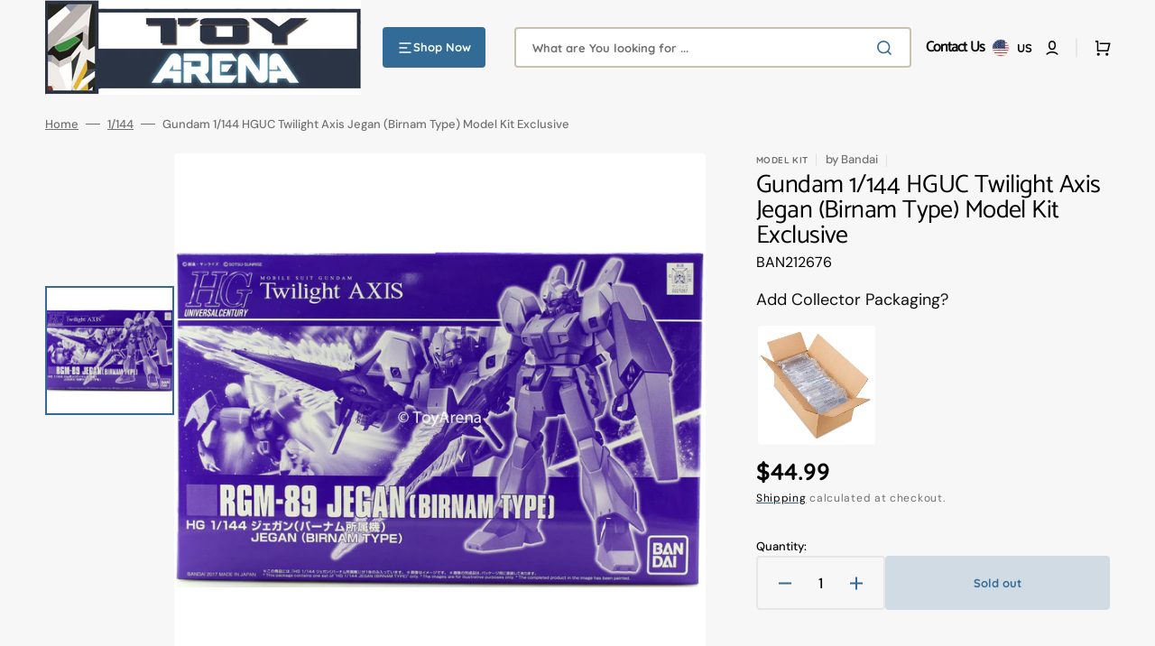

--- FILE ---
content_type: text/html; charset=utf-8
request_url: https://toyarena.com/products/gundam-1-144-hguc-twilight-axis-jegan-birnam-type-model-kit-exclusive
body_size: 67696
content:
<!doctype html>
<html class="no-js" lang="en" data-scheme="light">
  <head>
    <meta charset="utf-8">
    <meta http-equiv="X-UA-Compatible" content="IE=edge">
    <meta name="viewport" content="width=device-width,initial-scale=1">
    <meta name="theme-color" content="">
    <link rel="canonical" href="https://toyarena.com/products/gundam-1-144-hguc-twilight-axis-jegan-birnam-type-model-kit-exclusive">
    <link rel="preconnect" href="https://cdn.shopify.com" crossorigin><link rel="icon" type="image/png" href="//toyarena.com/cdn/shop/files/TA_favicon.png?crop=center&height=32&v=1712083677&width=32"><link rel="preconnect" href="https://fonts.shopifycdn.com" crossorigin><title>Gundam 1/144 HGUC Twilight Axis Jegan (Birnam Type) Model Kit Exclusiv</title>

    
      <meta name="description" content="Gundam 1/144 HGUC Twilight Axis Jegan (Birnam Type) Model Kit Exclusive These speciallly designed Jegans for Birnam are recreated in model kit form!">
    

    

<meta property="og:site_name" content="ToyArena">
<meta property="og:url" content="https://toyarena.com/products/gundam-1-144-hguc-twilight-axis-jegan-birnam-type-model-kit-exclusive">
<meta property="og:title" content="Gundam 1/144 HGUC Twilight Axis Jegan (Birnam Type) Model Kit Exclusiv">
<meta property="og:type" content="product">
<meta property="og:description" content="Gundam 1/144 HGUC Twilight Axis Jegan (Birnam Type) Model Kit Exclusive These speciallly designed Jegans for Birnam are recreated in model kit form!"><meta property="og:image" content="http://toyarena.com/cdn/shop/products/4549660212676.JPG?v=1571609125">
  <meta property="og:image:secure_url" content="https://toyarena.com/cdn/shop/products/4549660212676.JPG?v=1571609125">
  <meta property="og:image:width" content="1261">
  <meta property="og:image:height" content="800"><meta property="og:price:amount" content="44.99">
  <meta property="og:price:currency" content="USD"><meta name="twitter:card" content="summary_large_image">
<meta name="twitter:title" content="Gundam 1/144 HGUC Twilight Axis Jegan (Birnam Type) Model Kit Exclusiv">
<meta name="twitter:description" content="Gundam 1/144 HGUC Twilight Axis Jegan (Birnam Type) Model Kit Exclusive These speciallly designed Jegans for Birnam are recreated in model kit form!">


    <script src="//toyarena.com/cdn/shop/t/72/assets/constants.js?v=37383056447335370521723752505" defer="defer"></script>
    <script src="//toyarena.com/cdn/shop/t/72/assets/pubsub.js?v=34180055027472970951723752505" defer="defer"></script>
    <script src="//toyarena.com/cdn/shop/t/72/assets/global.js?v=56601746115944325691723752505" defer="defer"></script>

    <script>window.performance && window.performance.mark && window.performance.mark('shopify.content_for_header.start');</script><meta name="google-site-verification" content="gQvxBrOwCAOswppzS1MGogwLQHPzRnW9__IEipaHoZg">
<meta id="shopify-digital-wallet" name="shopify-digital-wallet" content="/26376278/digital_wallets/dialog">
<meta name="shopify-checkout-api-token" content="7362ce6e973ef078b43fdb537f77f393">
<meta id="in-context-paypal-metadata" data-shop-id="26376278" data-venmo-supported="false" data-environment="production" data-locale="en_US" data-paypal-v4="true" data-currency="USD">
<link rel="alternate" type="application/json+oembed" href="https://toyarena.com/products/gundam-1-144-hguc-twilight-axis-jegan-birnam-type-model-kit-exclusive.oembed">
<script async="async" src="/checkouts/internal/preloads.js?locale=en-US"></script>
<link rel="preconnect" href="https://shop.app" crossorigin="anonymous">
<script async="async" src="https://shop.app/checkouts/internal/preloads.js?locale=en-US&shop_id=26376278" crossorigin="anonymous"></script>
<script id="apple-pay-shop-capabilities" type="application/json">{"shopId":26376278,"countryCode":"US","currencyCode":"USD","merchantCapabilities":["supports3DS"],"merchantId":"gid:\/\/shopify\/Shop\/26376278","merchantName":"ToyArena","requiredBillingContactFields":["postalAddress","email","phone"],"requiredShippingContactFields":["postalAddress","email","phone"],"shippingType":"shipping","supportedNetworks":["visa","masterCard","amex","discover","elo","jcb"],"total":{"type":"pending","label":"ToyArena","amount":"1.00"},"shopifyPaymentsEnabled":true,"supportsSubscriptions":true}</script>
<script id="shopify-features" type="application/json">{"accessToken":"7362ce6e973ef078b43fdb537f77f393","betas":["rich-media-storefront-analytics"],"domain":"toyarena.com","predictiveSearch":true,"shopId":26376278,"locale":"en"}</script>
<script>var Shopify = Shopify || {};
Shopify.shop = "toyarena.myshopify.com";
Shopify.locale = "en";
Shopify.currency = {"active":"USD","rate":"1.0"};
Shopify.country = "US";
Shopify.theme = {"name":"8\/15\/2024 LIVE ","id":144674455776,"schema_name":"Stockmart","schema_version":"1.1.4","theme_store_id":2105,"role":"main"};
Shopify.theme.handle = "null";
Shopify.theme.style = {"id":null,"handle":null};
Shopify.cdnHost = "toyarena.com/cdn";
Shopify.routes = Shopify.routes || {};
Shopify.routes.root = "/";</script>
<script type="module">!function(o){(o.Shopify=o.Shopify||{}).modules=!0}(window);</script>
<script>!function(o){function n(){var o=[];function n(){o.push(Array.prototype.slice.apply(arguments))}return n.q=o,n}var t=o.Shopify=o.Shopify||{};t.loadFeatures=n(),t.autoloadFeatures=n()}(window);</script>
<script>
  window.ShopifyPay = window.ShopifyPay || {};
  window.ShopifyPay.apiHost = "shop.app\/pay";
  window.ShopifyPay.redirectState = null;
</script>
<script id="shop-js-analytics" type="application/json">{"pageType":"product"}</script>
<script defer="defer" async type="module" src="//toyarena.com/cdn/shopifycloud/shop-js/modules/v2/client.init-shop-cart-sync_C5BV16lS.en.esm.js"></script>
<script defer="defer" async type="module" src="//toyarena.com/cdn/shopifycloud/shop-js/modules/v2/chunk.common_CygWptCX.esm.js"></script>
<script type="module">
  await import("//toyarena.com/cdn/shopifycloud/shop-js/modules/v2/client.init-shop-cart-sync_C5BV16lS.en.esm.js");
await import("//toyarena.com/cdn/shopifycloud/shop-js/modules/v2/chunk.common_CygWptCX.esm.js");

  window.Shopify.SignInWithShop?.initShopCartSync?.({"fedCMEnabled":true,"windoidEnabled":true});

</script>
<script defer="defer" async type="module" src="//toyarena.com/cdn/shopifycloud/shop-js/modules/v2/client.payment-terms_CZxnsJam.en.esm.js"></script>
<script defer="defer" async type="module" src="//toyarena.com/cdn/shopifycloud/shop-js/modules/v2/chunk.common_CygWptCX.esm.js"></script>
<script defer="defer" async type="module" src="//toyarena.com/cdn/shopifycloud/shop-js/modules/v2/chunk.modal_D71HUcav.esm.js"></script>
<script type="module">
  await import("//toyarena.com/cdn/shopifycloud/shop-js/modules/v2/client.payment-terms_CZxnsJam.en.esm.js");
await import("//toyarena.com/cdn/shopifycloud/shop-js/modules/v2/chunk.common_CygWptCX.esm.js");
await import("//toyarena.com/cdn/shopifycloud/shop-js/modules/v2/chunk.modal_D71HUcav.esm.js");

  
</script>
<script>
  window.Shopify = window.Shopify || {};
  if (!window.Shopify.featureAssets) window.Shopify.featureAssets = {};
  window.Shopify.featureAssets['shop-js'] = {"shop-cart-sync":["modules/v2/client.shop-cart-sync_ZFArdW7E.en.esm.js","modules/v2/chunk.common_CygWptCX.esm.js"],"init-fed-cm":["modules/v2/client.init-fed-cm_CmiC4vf6.en.esm.js","modules/v2/chunk.common_CygWptCX.esm.js"],"shop-button":["modules/v2/client.shop-button_tlx5R9nI.en.esm.js","modules/v2/chunk.common_CygWptCX.esm.js"],"shop-cash-offers":["modules/v2/client.shop-cash-offers_DOA2yAJr.en.esm.js","modules/v2/chunk.common_CygWptCX.esm.js","modules/v2/chunk.modal_D71HUcav.esm.js"],"init-windoid":["modules/v2/client.init-windoid_sURxWdc1.en.esm.js","modules/v2/chunk.common_CygWptCX.esm.js"],"shop-toast-manager":["modules/v2/client.shop-toast-manager_ClPi3nE9.en.esm.js","modules/v2/chunk.common_CygWptCX.esm.js"],"init-shop-email-lookup-coordinator":["modules/v2/client.init-shop-email-lookup-coordinator_B8hsDcYM.en.esm.js","modules/v2/chunk.common_CygWptCX.esm.js"],"init-shop-cart-sync":["modules/v2/client.init-shop-cart-sync_C5BV16lS.en.esm.js","modules/v2/chunk.common_CygWptCX.esm.js"],"avatar":["modules/v2/client.avatar_BTnouDA3.en.esm.js"],"pay-button":["modules/v2/client.pay-button_FdsNuTd3.en.esm.js","modules/v2/chunk.common_CygWptCX.esm.js"],"init-customer-accounts":["modules/v2/client.init-customer-accounts_DxDtT_ad.en.esm.js","modules/v2/client.shop-login-button_C5VAVYt1.en.esm.js","modules/v2/chunk.common_CygWptCX.esm.js","modules/v2/chunk.modal_D71HUcav.esm.js"],"init-shop-for-new-customer-accounts":["modules/v2/client.init-shop-for-new-customer-accounts_ChsxoAhi.en.esm.js","modules/v2/client.shop-login-button_C5VAVYt1.en.esm.js","modules/v2/chunk.common_CygWptCX.esm.js","modules/v2/chunk.modal_D71HUcav.esm.js"],"shop-login-button":["modules/v2/client.shop-login-button_C5VAVYt1.en.esm.js","modules/v2/chunk.common_CygWptCX.esm.js","modules/v2/chunk.modal_D71HUcav.esm.js"],"init-customer-accounts-sign-up":["modules/v2/client.init-customer-accounts-sign-up_CPSyQ0Tj.en.esm.js","modules/v2/client.shop-login-button_C5VAVYt1.en.esm.js","modules/v2/chunk.common_CygWptCX.esm.js","modules/v2/chunk.modal_D71HUcav.esm.js"],"shop-follow-button":["modules/v2/client.shop-follow-button_Cva4Ekp9.en.esm.js","modules/v2/chunk.common_CygWptCX.esm.js","modules/v2/chunk.modal_D71HUcav.esm.js"],"checkout-modal":["modules/v2/client.checkout-modal_BPM8l0SH.en.esm.js","modules/v2/chunk.common_CygWptCX.esm.js","modules/v2/chunk.modal_D71HUcav.esm.js"],"lead-capture":["modules/v2/client.lead-capture_Bi8yE_yS.en.esm.js","modules/v2/chunk.common_CygWptCX.esm.js","modules/v2/chunk.modal_D71HUcav.esm.js"],"shop-login":["modules/v2/client.shop-login_D6lNrXab.en.esm.js","modules/v2/chunk.common_CygWptCX.esm.js","modules/v2/chunk.modal_D71HUcav.esm.js"],"payment-terms":["modules/v2/client.payment-terms_CZxnsJam.en.esm.js","modules/v2/chunk.common_CygWptCX.esm.js","modules/v2/chunk.modal_D71HUcav.esm.js"]};
</script>
<script>(function() {
  var isLoaded = false;
  function asyncLoad() {
    if (isLoaded) return;
    isLoaded = true;
    var urls = ["https:\/\/bingshoppingtool-t2app-prod.trafficmanager.net\/uet\/tracking_script?shop=toyarena.myshopify.com","https:\/\/d23dclunsivw3h.cloudfront.net\/redirect-app.js?shop=toyarena.myshopify.com","https:\/\/shopify-widget.route.com\/shopify.widget.js?shop=toyarena.myshopify.com"];
    for (var i = 0; i < urls.length; i++) {
      var s = document.createElement('script');
      s.type = 'text/javascript';
      s.async = true;
      s.src = urls[i];
      var x = document.getElementsByTagName('script')[0];
      x.parentNode.insertBefore(s, x);
    }
  };
  if(window.attachEvent) {
    window.attachEvent('onload', asyncLoad);
  } else {
    window.addEventListener('load', asyncLoad, false);
  }
})();</script>
<script id="__st">var __st={"a":26376278,"offset":-28800,"reqid":"f66cd0ea-de58-408e-88ee-fff3f222f21a-1768644234","pageurl":"toyarena.com\/products\/gundam-1-144-hguc-twilight-axis-jegan-birnam-type-model-kit-exclusive","u":"b10c803b2d59","p":"product","rtyp":"product","rid":11760762924};</script>
<script>window.ShopifyPaypalV4VisibilityTracking = true;</script>
<script id="captcha-bootstrap">!function(){'use strict';const t='contact',e='account',n='new_comment',o=[[t,t],['blogs',n],['comments',n],[t,'customer']],c=[[e,'customer_login'],[e,'guest_login'],[e,'recover_customer_password'],[e,'create_customer']],r=t=>t.map((([t,e])=>`form[action*='/${t}']:not([data-nocaptcha='true']) input[name='form_type'][value='${e}']`)).join(','),a=t=>()=>t?[...document.querySelectorAll(t)].map((t=>t.form)):[];function s(){const t=[...o],e=r(t);return a(e)}const i='password',u='form_key',d=['recaptcha-v3-token','g-recaptcha-response','h-captcha-response',i],f=()=>{try{return window.sessionStorage}catch{return}},m='__shopify_v',_=t=>t.elements[u];function p(t,e,n=!1){try{const o=window.sessionStorage,c=JSON.parse(o.getItem(e)),{data:r}=function(t){const{data:e,action:n}=t;return t[m]||n?{data:e,action:n}:{data:t,action:n}}(c);for(const[e,n]of Object.entries(r))t.elements[e]&&(t.elements[e].value=n);n&&o.removeItem(e)}catch(o){console.error('form repopulation failed',{error:o})}}const l='form_type',E='cptcha';function T(t){t.dataset[E]=!0}const w=window,h=w.document,L='Shopify',v='ce_forms',y='captcha';let A=!1;((t,e)=>{const n=(g='f06e6c50-85a8-45c8-87d0-21a2b65856fe',I='https://cdn.shopify.com/shopifycloud/storefront-forms-hcaptcha/ce_storefront_forms_captcha_hcaptcha.v1.5.2.iife.js',D={infoText:'Protected by hCaptcha',privacyText:'Privacy',termsText:'Terms'},(t,e,n)=>{const o=w[L][v],c=o.bindForm;if(c)return c(t,g,e,D).then(n);var r;o.q.push([[t,g,e,D],n]),r=I,A||(h.body.append(Object.assign(h.createElement('script'),{id:'captcha-provider',async:!0,src:r})),A=!0)});var g,I,D;w[L]=w[L]||{},w[L][v]=w[L][v]||{},w[L][v].q=[],w[L][y]=w[L][y]||{},w[L][y].protect=function(t,e){n(t,void 0,e),T(t)},Object.freeze(w[L][y]),function(t,e,n,w,h,L){const[v,y,A,g]=function(t,e,n){const i=e?o:[],u=t?c:[],d=[...i,...u],f=r(d),m=r(i),_=r(d.filter((([t,e])=>n.includes(e))));return[a(f),a(m),a(_),s()]}(w,h,L),I=t=>{const e=t.target;return e instanceof HTMLFormElement?e:e&&e.form},D=t=>v().includes(t);t.addEventListener('submit',(t=>{const e=I(t);if(!e)return;const n=D(e)&&!e.dataset.hcaptchaBound&&!e.dataset.recaptchaBound,o=_(e),c=g().includes(e)&&(!o||!o.value);(n||c)&&t.preventDefault(),c&&!n&&(function(t){try{if(!f())return;!function(t){const e=f();if(!e)return;const n=_(t);if(!n)return;const o=n.value;o&&e.removeItem(o)}(t);const e=Array.from(Array(32),(()=>Math.random().toString(36)[2])).join('');!function(t,e){_(t)||t.append(Object.assign(document.createElement('input'),{type:'hidden',name:u})),t.elements[u].value=e}(t,e),function(t,e){const n=f();if(!n)return;const o=[...t.querySelectorAll(`input[type='${i}']`)].map((({name:t})=>t)),c=[...d,...o],r={};for(const[a,s]of new FormData(t).entries())c.includes(a)||(r[a]=s);n.setItem(e,JSON.stringify({[m]:1,action:t.action,data:r}))}(t,e)}catch(e){console.error('failed to persist form',e)}}(e),e.submit())}));const S=(t,e)=>{t&&!t.dataset[E]&&(n(t,e.some((e=>e===t))),T(t))};for(const o of['focusin','change'])t.addEventListener(o,(t=>{const e=I(t);D(e)&&S(e,y())}));const B=e.get('form_key'),M=e.get(l),P=B&&M;t.addEventListener('DOMContentLoaded',(()=>{const t=y();if(P)for(const e of t)e.elements[l].value===M&&p(e,B);[...new Set([...A(),...v().filter((t=>'true'===t.dataset.shopifyCaptcha))])].forEach((e=>S(e,t)))}))}(h,new URLSearchParams(w.location.search),n,t,e,['guest_login'])})(!0,!0)}();</script>
<script integrity="sha256-4kQ18oKyAcykRKYeNunJcIwy7WH5gtpwJnB7kiuLZ1E=" data-source-attribution="shopify.loadfeatures" defer="defer" src="//toyarena.com/cdn/shopifycloud/storefront/assets/storefront/load_feature-a0a9edcb.js" crossorigin="anonymous"></script>
<script crossorigin="anonymous" defer="defer" src="//toyarena.com/cdn/shopifycloud/storefront/assets/shopify_pay/storefront-65b4c6d7.js?v=20250812"></script>
<script data-source-attribution="shopify.dynamic_checkout.dynamic.init">var Shopify=Shopify||{};Shopify.PaymentButton=Shopify.PaymentButton||{isStorefrontPortableWallets:!0,init:function(){window.Shopify.PaymentButton.init=function(){};var t=document.createElement("script");t.src="https://toyarena.com/cdn/shopifycloud/portable-wallets/latest/portable-wallets.en.js",t.type="module",document.head.appendChild(t)}};
</script>
<script data-source-attribution="shopify.dynamic_checkout.buyer_consent">
  function portableWalletsHideBuyerConsent(e){var t=document.getElementById("shopify-buyer-consent"),n=document.getElementById("shopify-subscription-policy-button");t&&n&&(t.classList.add("hidden"),t.setAttribute("aria-hidden","true"),n.removeEventListener("click",e))}function portableWalletsShowBuyerConsent(e){var t=document.getElementById("shopify-buyer-consent"),n=document.getElementById("shopify-subscription-policy-button");t&&n&&(t.classList.remove("hidden"),t.removeAttribute("aria-hidden"),n.addEventListener("click",e))}window.Shopify?.PaymentButton&&(window.Shopify.PaymentButton.hideBuyerConsent=portableWalletsHideBuyerConsent,window.Shopify.PaymentButton.showBuyerConsent=portableWalletsShowBuyerConsent);
</script>
<script>
  function portableWalletsCleanup(e){e&&e.src&&console.error("Failed to load portable wallets script "+e.src);var t=document.querySelectorAll("shopify-accelerated-checkout .shopify-payment-button__skeleton, shopify-accelerated-checkout-cart .wallet-cart-button__skeleton"),e=document.getElementById("shopify-buyer-consent");for(let e=0;e<t.length;e++)t[e].remove();e&&e.remove()}function portableWalletsNotLoadedAsModule(e){e instanceof ErrorEvent&&"string"==typeof e.message&&e.message.includes("import.meta")&&"string"==typeof e.filename&&e.filename.includes("portable-wallets")&&(window.removeEventListener("error",portableWalletsNotLoadedAsModule),window.Shopify.PaymentButton.failedToLoad=e,"loading"===document.readyState?document.addEventListener("DOMContentLoaded",window.Shopify.PaymentButton.init):window.Shopify.PaymentButton.init())}window.addEventListener("error",portableWalletsNotLoadedAsModule);
</script>

<script type="module" src="https://toyarena.com/cdn/shopifycloud/portable-wallets/latest/portable-wallets.en.js" onError="portableWalletsCleanup(this)" crossorigin="anonymous"></script>
<script nomodule>
  document.addEventListener("DOMContentLoaded", portableWalletsCleanup);
</script>

<link id="shopify-accelerated-checkout-styles" rel="stylesheet" media="screen" href="https://toyarena.com/cdn/shopifycloud/portable-wallets/latest/accelerated-checkout-backwards-compat.css" crossorigin="anonymous">
<style id="shopify-accelerated-checkout-cart">
        #shopify-buyer-consent {
  margin-top: 1em;
  display: inline-block;
  width: 100%;
}

#shopify-buyer-consent.hidden {
  display: none;
}

#shopify-subscription-policy-button {
  background: none;
  border: none;
  padding: 0;
  text-decoration: underline;
  font-size: inherit;
  cursor: pointer;
}

#shopify-subscription-policy-button::before {
  box-shadow: none;
}

      </style>
<script id="sections-script" data-sections="main-product,product-recommendations,header,footer" defer="defer" src="//toyarena.com/cdn/shop/t/72/compiled_assets/scripts.js?17326"></script>
<script>window.performance && window.performance.mark && window.performance.mark('shopify.content_for_header.end');</script>


    <style data-shopify>
      @font-face {
  font-family: "DM Sans";
  font-weight: 400;
  font-style: normal;
  font-display: swap;
  src: url("//toyarena.com/cdn/fonts/dm_sans/dmsans_n4.ec80bd4dd7e1a334c969c265873491ae56018d72.woff2") format("woff2"),
       url("//toyarena.com/cdn/fonts/dm_sans/dmsans_n4.87bdd914d8a61247b911147ae68e754d695c58a6.woff") format("woff");
}

      @font-face {
  font-family: Catamaran;
  font-weight: 400;
  font-style: normal;
  font-display: swap;
  src: url("//toyarena.com/cdn/fonts/catamaran/catamaran_n4.97787e924c88922c7d20919761339dda1e5276ad.woff2") format("woff2"),
       url("//toyarena.com/cdn/fonts/catamaran/catamaran_n4.cfda140ba68e3253077b759e3de0d67c4d8b231e.woff") format("woff");
}

      @font-face {
  font-family: Catamaran;
  font-weight: 400;
  font-style: normal;
  font-display: swap;
  src: url("//toyarena.com/cdn/fonts/catamaran/catamaran_n4.97787e924c88922c7d20919761339dda1e5276ad.woff2") format("woff2"),
       url("//toyarena.com/cdn/fonts/catamaran/catamaran_n4.cfda140ba68e3253077b759e3de0d67c4d8b231e.woff") format("woff");
}

      @font-face {
  font-family: Quicksand;
  font-weight: 700;
  font-style: normal;
  font-display: swap;
  src: url("//toyarena.com/cdn/fonts/quicksand/quicksand_n7.d375fe11182475f82f7bb6306a0a0e4018995610.woff2") format("woff2"),
       url("//toyarena.com/cdn/fonts/quicksand/quicksand_n7.8ac2ae2fc4b90ef79aaa7aedb927d39f9f9aa3f4.woff") format("woff");
}

      @font-face {
  font-family: Quicksand;
  font-weight: 700;
  font-style: normal;
  font-display: swap;
  src: url("//toyarena.com/cdn/fonts/quicksand/quicksand_n7.d375fe11182475f82f7bb6306a0a0e4018995610.woff2") format("woff2"),
       url("//toyarena.com/cdn/fonts/quicksand/quicksand_n7.8ac2ae2fc4b90ef79aaa7aedb927d39f9f9aa3f4.woff") format("woff");
}

      @font-face {
  font-family: "DM Sans";
  font-weight: 300;
  font-style: normal;
  font-display: swap;
  src: url("//toyarena.com/cdn/fonts/dm_sans/dmsans_n3.d218434bb518134511e5205d90c23cfb8a1b261b.woff2") format("woff2"),
       url("//toyarena.com/cdn/fonts/dm_sans/dmsans_n3.0c324a11de656e0e3f656188ad5de9ff34f70c04.woff") format("woff");
}

      @font-face {
  font-family: "DM Sans";
  font-weight: 400;
  font-style: normal;
  font-display: swap;
  src: url("//toyarena.com/cdn/fonts/dm_sans/dmsans_n4.ec80bd4dd7e1a334c969c265873491ae56018d72.woff2") format("woff2"),
       url("//toyarena.com/cdn/fonts/dm_sans/dmsans_n4.87bdd914d8a61247b911147ae68e754d695c58a6.woff") format("woff");
}

      @font-face {
  font-family: "DM Sans";
  font-weight: 500;
  font-style: normal;
  font-display: swap;
  src: url("//toyarena.com/cdn/fonts/dm_sans/dmsans_n5.8a0f1984c77eb7186ceb87c4da2173ff65eb012e.woff2") format("woff2"),
       url("//toyarena.com/cdn/fonts/dm_sans/dmsans_n5.9ad2e755a89e15b3d6c53259daad5fc9609888e6.woff") format("woff");
}

      @font-face {
  font-family: "DM Sans";
  font-weight: 700;
  font-style: normal;
  font-display: swap;
  src: url("//toyarena.com/cdn/fonts/dm_sans/dmsans_n7.97e21d81502002291ea1de8aefb79170c6946ce5.woff2") format("woff2"),
       url("//toyarena.com/cdn/fonts/dm_sans/dmsans_n7.af5c214f5116410ca1d53a2090665620e78e2e1b.woff") format("woff");
}

      @font-face {
  font-family: "DM Sans";
  font-weight: 400;
  font-style: italic;
  font-display: swap;
  src: url("//toyarena.com/cdn/fonts/dm_sans/dmsans_i4.b8fe05e69ee95d5a53155c346957d8cbf5081c1a.woff2") format("woff2"),
       url("//toyarena.com/cdn/fonts/dm_sans/dmsans_i4.403fe28ee2ea63e142575c0aa47684d65f8c23a0.woff") format("woff");
}

      
      @font-face {
  font-family: "DM Sans";
  font-weight: 700;
  font-style: italic;
  font-display: swap;
  src: url("//toyarena.com/cdn/fonts/dm_sans/dmsans_i7.52b57f7d7342eb7255084623d98ab83fd96e7f9b.woff2") format("woff2"),
       url("//toyarena.com/cdn/fonts/dm_sans/dmsans_i7.d5e14ef18a1d4a8ce78a4187580b4eb1759c2eda.woff") format("woff");
}


      :root {
      --spaced-section: 5rem;

      --font-body-family: "DM Sans", sans-serif;
      --font-body-style: normal;
      --font-body-weight: 400;

      --font-body-scale: 1.2;
      --font-body-line-height: 1;

      --font-heading-family: Catamaran, sans-serif;
      --font-heading-style: normal;
      --font-heading-weight: 400;
      --font-heading-letter-spacing: -0.5em;
      --font-heading-line-height: 1;

      --font-subtitle-family: Quicksand, sans-serif;
      --font-subtitle-style: normal;
      --font-subtitle-weight: 700;
      --font-subtitle-text-transform: uppercase;
      --font-subtitle-scale: 1.0;

      --font-heading-h1-scale: 1.0;
      --font-heading-h2-scale: 1.0;
      --font-heading-h3-scale: 1.0;
      --font-heading-h4-scale: 1.0;

      --font-heading-card-family: Quicksand, sans-serif;
      --font-heading-card-style: normal;
      --font-heading-card-weight: 700;
      --font-text-card-family: "DM Sans", sans-serif;
      --font-text-card-style: normal;
      --font-text-card-weight: 400;

      --font-heading-card-scale: 1.2;
      --font-text-card-scale: 1.0;

      --font-button-family: Quicksand, sans-serif;
      --font-button-style: normal;
      --font-button-weight: 700;
      --font-button-text-transform: none;

      --font-button-family: Quicksand, sans-serif;
      --font-button-style: normal;
      --font-button-weight: 700;
      --font-button-text-transform: none;
      --font-button-letter-spacing: 0;
      --font-subtitle-letter-spacing: 0.04em;

      --font-header-menu-family: Quicksand, sans-serif;
      --font-header-menu-style: normal;
      --font-header-menu-weight: 700;
      --font-header-menu-text-transform: none;

      --font-footer-menu-family: Quicksand, sans-serif;
      --font-footer-menu-style: normal;
      --font-footer-menu-weight: 700;
      --font-footer-link-size: 13px;

      --font-popups-heading-family: Quicksand, sans-serif;
      --font-popups-heading-style: normal;
      --font-popups-heading-weight: 700;
      --font-popups-text-family: "DM Sans", sans-serif;
      --font-popups-text-style: normal;
      --font-popups-text-weight: 400;
      --font-popup-heading-scale: 1.0;
      --font-popup-text-scale: 1.0;
      --font-notification-heading-scale: 1.0;
      --font-notification-text-scale: 1.0;

      --color-base-text: 4, 4, 4;
      --color-secondary-text: 113, 113, 113;
      --color-title-text: 4, 4, 4;
      --dot-background-color: , , ;

      --color-base-background-1: 247, 247, 247;
      --color-base-background-2: 255, 255, 255;
      --color-base-background-5: 255, 251, 236;
      --color-base-background-3: 37, 37, 37;
      --color-base-background-4: 40, 40, 40;

      --color-announcement-bar-background-1: 56, 108, 146;
      --color-announcement-bar-background-2: 238, 238, 238;

      --color-base-solid-button-labels: 255, 255, 255;
      --color-base-solid-button-labels-hover: 255, 255, 255;
      --color-base-button-background: 50, 108, 150;
      --color-base-button-background-hover: 46, 89, 121;
      --color-base-outline-button-labels: 231, 231, 231;
      --color-base-outline-button-labels-hover: 56, 108, 146;
      --color-secondary-button-labels: 56, 108, 146;
      --color-secondary-button-labels-hover: 56, 108, 146;
      --color-tertiary-button-labels: 56, 108, 146;
      --color-tertiary-button-labels-hover: 255, 255, 255;
      --color-tertiary-button-background: 56, 108, 146;
      --color-tertiary-button-background-hover: 56, 108, 146;
      --border-radius-button: 4px;
      --color-text-accent: 56, 108, 146;

      --payment-terms-background-color: #f7f7f7;
      --color-overlay-background: 0, 0, 0;
      --color-base-background-input: 255, 255, 255;

      --color-base-border-input: 199, 194, 177;
      --color-hover-border-input: 56, 108, 146;


      --color-badge-sale-background: 45, 134, 83;
      --color-badge-sale-text: 255, 255, 255;
      --color-badge-soldout-background: 213, 31, 75;
      --color-badge-soldout-text: 255, 255, 255;
      --color-border: 231, 231, 231;
      --color-background-card: 255, 255, 255;
      --color-background-card-dark: 247, 247, 247;
      --color-scheme-toggle: 241, 244, 248;
      --color-scheme-toggle-text: 113, 113, 113;
      }

      @media screen and (min-width: 990px) {
      	:root {
      		--spaced-section: 16rem;
      	}
      }

      *,
      *::before,
      *::after {
      box-sizing: inherit;
      }

      html {
      box-sizing: border-box;
      font-size: 10px;
      height: 100%;
      }

      body {
      position: relative;
      display: grid;
      grid-template-rows: auto auto 1fr auto;
      grid-template-columns: 100%;
      min-height: 100%;
      margin: 0;
      font-size: calc(var(--font-body-scale) * 1rem);
      line-height: 1.5;
      font-family: var(--font-body-family);
      font-style: var(--font-body-style);
      font-weight: var(--font-body-weight);
      overflow-x: hidden;
      }
    </style>
    <link href="//toyarena.com/cdn/shop/t/72/assets/swiper-bundle.min.css?v=67104566617031410831723752505" rel="stylesheet" type="text/css" media="all" />
    <link href="//toyarena.com/cdn/shop/t/72/assets/base.css?v=134868451067045803341723752505" rel="stylesheet" type="text/css" media="all" />
<link href="//toyarena.com/cdn/shop/t/72/assets/section-reviews.css?v=139319087961409867431723752505" rel="stylesheet" type="text/css" media="all" />
<link
        rel="stylesheet"
        href="//toyarena.com/cdn/shop/t/72/assets/component-predictive-search.css?v=64904219377317970701723752505"
        media="print"
        onload="this.media='all'"
      ><link rel="preload" as="font" href="//toyarena.com/cdn/fonts/dm_sans/dmsans_n4.ec80bd4dd7e1a334c969c265873491ae56018d72.woff2" type="font/woff2" crossorigin><link rel="preload" as="font" href="//toyarena.com/cdn/fonts/catamaran/catamaran_n4.97787e924c88922c7d20919761339dda1e5276ad.woff2" type="font/woff2" crossorigin><script>
      document.documentElement.className = document.documentElement.className.replace('no-js', 'js');
      if (Shopify.designMode) {
        document.documentElement.classList.add('shopify-design-mode');
      }
    </script>

    <script src="//toyarena.com/cdn/shop/t/72/assets/jquery-3.6.0.js?v=184217876181003224711723752505" defer="defer"></script>
    <script src="//toyarena.com/cdn/shop/t/72/assets/swiper-bundle.min.js?v=91266435261445688101723752505" defer="defer"></script>
    <script src="//toyarena.com/cdn/shop/t/72/assets/product-card.js?v=33653662592929030011723752505" defer="defer"></script>
    <script src="//toyarena.com/cdn/shop/t/72/assets/popup.js?v=8636812788435060281723752505" defer="defer"></script>
    

    <script>
      let cscoDarkMode = {};

      (function () {
        const body = document.querySelector('html[data-scheme]');

        cscoDarkMode = {
          init: function (e) {
            this.initMode(e);
            window.matchMedia('(prefers-color-scheme: dark)').addListener((e) => {
              this.initMode(e);
            });

            window.addEventListener('load', () => {
              const toggleBtns = document.querySelectorAll('.header__toggle-scheme');
              toggleBtns.forEach((btn) => {
                btn.addEventListener('click', (e) => {
                  e.preventDefault();

                  if ('auto' === body.getAttribute('data-scheme')) {
                    if (window.matchMedia('(prefers-color-scheme: dark)').matches) {
                      cscoDarkMode.changeScheme('light', true);
                    } else if (window.matchMedia('(prefers-color-scheme: light)').matches) {
                      cscoDarkMode.changeScheme('dark', true);
                    }
                  } else {
                    if ('dark' === body.getAttribute('data-scheme')) {
                      cscoDarkMode.changeScheme('light', true);
                    } else {
                      cscoDarkMode.changeScheme('dark', true);
                    }
                  }
                });
              });
            });
          },
          initMode: function (e) {
            let siteScheme = false;
            switch (
              'light' // Field. User’s system preference.
            ) {
              case 'dark':
                siteScheme = 'dark';
                break;
              case 'light':
                siteScheme = 'light';
                break;
              case 'system':
                siteScheme = 'auto';
                break;
            }
            if ('false') {
              // Field. Enable dark/light mode toggle.
              if ('light' === localStorage.getItem('_color_schema')) {
                siteScheme = 'light';
              }
              if ('dark' === localStorage.getItem('_color_schema')) {
                siteScheme = 'dark';
              }
            }
            if (siteScheme && siteScheme !== body.getAttribute('data-scheme')) {
              this.changeScheme(siteScheme, false);
            }
          },
          changeScheme: function (siteScheme, cookie) {
            body.classList.add('scheme-toggled');
            body.setAttribute('data-scheme', siteScheme);
            if (cookie) {
              localStorage.setItem('_color_schema', siteScheme);
            }
            setTimeout(() => {
              body.classList.remove('scheme-toggled');
            }, 100);
          },
        };
      })();

      cscoDarkMode.init();

      document.addEventListener('shopify:section:load', function () {
        setTimeout(() => {
          cscoDarkMode.init();
        }, 100);
      });
    </script>

    
      
  <!-- BEGIN app block: shopify://apps/judge-me-reviews/blocks/judgeme_core/61ccd3b1-a9f2-4160-9fe9-4fec8413e5d8 --><!-- Start of Judge.me Core -->






<link rel="dns-prefetch" href="https://cdnwidget.judge.me">
<link rel="dns-prefetch" href="https://cdn.judge.me">
<link rel="dns-prefetch" href="https://cdn1.judge.me">
<link rel="dns-prefetch" href="https://api.judge.me">

<script data-cfasync='false' class='jdgm-settings-script'>window.jdgmSettings={"pagination":5,"disable_web_reviews":false,"badge_no_review_text":"No reviews","badge_n_reviews_text":"{{ n }} review/reviews","hide_badge_preview_if_no_reviews":true,"badge_hide_text":false,"enforce_center_preview_badge":false,"widget_title":"Customer Reviews","widget_open_form_text":"Write a review","widget_close_form_text":"Cancel review","widget_refresh_page_text":"Refresh page","widget_summary_text":"Based on {{ number_of_reviews }} review/reviews","widget_no_review_text":"Be the first to write a review","widget_name_field_text":"Display name","widget_verified_name_field_text":"Verified Name (public)","widget_name_placeholder_text":"Display name","widget_required_field_error_text":"This field is required.","widget_email_field_text":"Email address","widget_verified_email_field_text":"Verified Email (private, can not be edited)","widget_email_placeholder_text":"Your email address","widget_email_field_error_text":"Please enter a valid email address.","widget_rating_field_text":"Rating","widget_review_title_field_text":"Review Title","widget_review_title_placeholder_text":"Give your review a title","widget_review_body_field_text":"Review content","widget_review_body_placeholder_text":"Start writing here...","widget_pictures_field_text":"Picture/Video (optional)","widget_submit_review_text":"Submit Review","widget_submit_verified_review_text":"Submit Verified Review","widget_submit_success_msg_with_auto_publish":"Thank you! Please refresh the page in a few moments to see your review. You can remove or edit your review by logging into \u003ca href='https://judge.me/login' target='_blank' rel='nofollow noopener'\u003eJudge.me\u003c/a\u003e","widget_submit_success_msg_no_auto_publish":"Thank you! Your review will be published as soon as it is approved by the shop admin. You can remove or edit your review by logging into \u003ca href='https://judge.me/login' target='_blank' rel='nofollow noopener'\u003eJudge.me\u003c/a\u003e","widget_show_default_reviews_out_of_total_text":"Showing {{ n_reviews_shown }} out of {{ n_reviews }} reviews.","widget_show_all_link_text":"Show all","widget_show_less_link_text":"Show less","widget_author_said_text":"{{ reviewer_name }} said:","widget_days_text":"{{ n }} days ago","widget_weeks_text":"{{ n }} week/weeks ago","widget_months_text":"{{ n }} month/months ago","widget_years_text":"{{ n }} year/years ago","widget_yesterday_text":"Yesterday","widget_today_text":"Today","widget_replied_text":"\u003e\u003e {{ shop_name }} replied:","widget_read_more_text":"Read more","widget_reviewer_name_as_initial":"","widget_rating_filter_color":"#fbcd0a","widget_rating_filter_see_all_text":"See all reviews","widget_sorting_most_recent_text":"Most Recent","widget_sorting_highest_rating_text":"Highest Rating","widget_sorting_lowest_rating_text":"Lowest Rating","widget_sorting_with_pictures_text":"Only Pictures","widget_sorting_most_helpful_text":"Most Helpful","widget_open_question_form_text":"Ask a question","widget_reviews_subtab_text":"Reviews","widget_questions_subtab_text":"Questions","widget_question_label_text":"Question","widget_answer_label_text":"Answer","widget_question_placeholder_text":"Write your question here","widget_submit_question_text":"Submit Question","widget_question_submit_success_text":"Thank you for your question! We will notify you once it gets answered.","verified_badge_text":"Verified","verified_badge_bg_color":"","verified_badge_text_color":"","verified_badge_placement":"left-of-reviewer-name","widget_review_max_height":"","widget_hide_border":false,"widget_social_share":false,"widget_thumb":false,"widget_review_location_show":false,"widget_location_format":"","all_reviews_include_out_of_store_products":true,"all_reviews_out_of_store_text":"(out of store)","all_reviews_pagination":100,"all_reviews_product_name_prefix_text":"about","enable_review_pictures":true,"enable_question_anwser":false,"widget_theme":"default","review_date_format":"mm/dd/yyyy","default_sort_method":"most-recent","widget_product_reviews_subtab_text":"Product Reviews","widget_shop_reviews_subtab_text":"Shop Reviews","widget_other_products_reviews_text":"Reviews for other products","widget_store_reviews_subtab_text":"Store reviews","widget_no_store_reviews_text":"This store hasn't received any reviews yet","widget_web_restriction_product_reviews_text":"This product hasn't received any reviews yet","widget_no_items_text":"No items found","widget_show_more_text":"Show more","widget_write_a_store_review_text":"Write a Store Review","widget_other_languages_heading":"Reviews in Other Languages","widget_translate_review_text":"Translate review to {{ language }}","widget_translating_review_text":"Translating...","widget_show_original_translation_text":"Show original ({{ language }})","widget_translate_review_failed_text":"Review couldn't be translated.","widget_translate_review_retry_text":"Retry","widget_translate_review_try_again_later_text":"Try again later","show_product_url_for_grouped_product":false,"widget_sorting_pictures_first_text":"Pictures First","show_pictures_on_all_rev_page_mobile":false,"show_pictures_on_all_rev_page_desktop":false,"floating_tab_hide_mobile_install_preference":false,"floating_tab_button_name":"★ Reviews","floating_tab_title":"Let customers speak for us","floating_tab_button_color":"","floating_tab_button_background_color":"","floating_tab_url":"","floating_tab_url_enabled":false,"floating_tab_tab_style":"text","all_reviews_text_badge_text":"Customers rate us {{ shop.metafields.judgeme.all_reviews_rating | round: 1 }}/5 based on {{ shop.metafields.judgeme.all_reviews_count }} reviews.","all_reviews_text_badge_text_branded_style":"{{ shop.metafields.judgeme.all_reviews_rating | round: 1 }} out of 5 stars based on {{ shop.metafields.judgeme.all_reviews_count }} reviews","is_all_reviews_text_badge_a_link":false,"show_stars_for_all_reviews_text_badge":false,"all_reviews_text_badge_url":"","all_reviews_text_style":"branded","all_reviews_text_color_style":"judgeme_brand_color","all_reviews_text_color":"#108474","all_reviews_text_show_jm_brand":true,"featured_carousel_show_header":true,"featured_carousel_title":"Let customers speak for us","testimonials_carousel_title":"Customers are saying","videos_carousel_title":"Real customer stories","cards_carousel_title":"Customers are saying","featured_carousel_count_text":"from {{ n }} reviews","featured_carousel_add_link_to_all_reviews_page":false,"featured_carousel_url":"","featured_carousel_show_images":true,"featured_carousel_autoslide_interval":5,"featured_carousel_arrows_on_the_sides":false,"featured_carousel_height":250,"featured_carousel_width":80,"featured_carousel_image_size":0,"featured_carousel_image_height":250,"featured_carousel_arrow_color":"#eeeeee","verified_count_badge_style":"branded","verified_count_badge_orientation":"horizontal","verified_count_badge_color_style":"judgeme_brand_color","verified_count_badge_color":"#108474","is_verified_count_badge_a_link":false,"verified_count_badge_url":"","verified_count_badge_show_jm_brand":true,"widget_rating_preset_default":5,"widget_first_sub_tab":"product-reviews","widget_show_histogram":true,"widget_histogram_use_custom_color":false,"widget_pagination_use_custom_color":false,"widget_star_use_custom_color":false,"widget_verified_badge_use_custom_color":false,"widget_write_review_use_custom_color":false,"picture_reminder_submit_button":"Upload Pictures","enable_review_videos":false,"mute_video_by_default":false,"widget_sorting_videos_first_text":"Videos First","widget_review_pending_text":"Pending","featured_carousel_items_for_large_screen":3,"social_share_options_order":"Facebook,Twitter","remove_microdata_snippet":true,"disable_json_ld":false,"enable_json_ld_products":false,"preview_badge_show_question_text":false,"preview_badge_no_question_text":"No questions","preview_badge_n_question_text":"{{ number_of_questions }} question/questions","qa_badge_show_icon":false,"qa_badge_position":"same-row","remove_judgeme_branding":false,"widget_add_search_bar":false,"widget_search_bar_placeholder":"Search","widget_sorting_verified_only_text":"Verified only","featured_carousel_theme":"default","featured_carousel_show_rating":true,"featured_carousel_show_title":true,"featured_carousel_show_body":true,"featured_carousel_show_date":false,"featured_carousel_show_reviewer":true,"featured_carousel_show_product":false,"featured_carousel_header_background_color":"#108474","featured_carousel_header_text_color":"#ffffff","featured_carousel_name_product_separator":"reviewed","featured_carousel_full_star_background":"#108474","featured_carousel_empty_star_background":"#dadada","featured_carousel_vertical_theme_background":"#f9fafb","featured_carousel_verified_badge_enable":true,"featured_carousel_verified_badge_color":"#108474","featured_carousel_border_style":"round","featured_carousel_review_line_length_limit":3,"featured_carousel_more_reviews_button_text":"Read more reviews","featured_carousel_view_product_button_text":"View product","all_reviews_page_load_reviews_on":"scroll","all_reviews_page_load_more_text":"Load More Reviews","disable_fb_tab_reviews":false,"enable_ajax_cdn_cache":false,"widget_advanced_speed_features":5,"widget_public_name_text":"displayed publicly like","default_reviewer_name":"John Smith","default_reviewer_name_has_non_latin":true,"widget_reviewer_anonymous":"Anonymous","medals_widget_title":"Judge.me Review Medals","medals_widget_background_color":"#f9fafb","medals_widget_position":"footer_all_pages","medals_widget_border_color":"#f9fafb","medals_widget_verified_text_position":"left","medals_widget_use_monochromatic_version":false,"medals_widget_elements_color":"#108474","show_reviewer_avatar":true,"widget_invalid_yt_video_url_error_text":"Not a YouTube video URL","widget_max_length_field_error_text":"Please enter no more than {0} characters.","widget_show_country_flag":false,"widget_show_collected_via_shop_app":true,"widget_verified_by_shop_badge_style":"light","widget_verified_by_shop_text":"Verified by Shop","widget_show_photo_gallery":false,"widget_load_with_code_splitting":true,"widget_ugc_install_preference":false,"widget_ugc_title":"Made by us, Shared by you","widget_ugc_subtitle":"Tag us to see your picture featured in our page","widget_ugc_arrows_color":"#ffffff","widget_ugc_primary_button_text":"Buy Now","widget_ugc_primary_button_background_color":"#108474","widget_ugc_primary_button_text_color":"#ffffff","widget_ugc_primary_button_border_width":"0","widget_ugc_primary_button_border_style":"none","widget_ugc_primary_button_border_color":"#108474","widget_ugc_primary_button_border_radius":"25","widget_ugc_secondary_button_text":"Load More","widget_ugc_secondary_button_background_color":"#ffffff","widget_ugc_secondary_button_text_color":"#108474","widget_ugc_secondary_button_border_width":"2","widget_ugc_secondary_button_border_style":"solid","widget_ugc_secondary_button_border_color":"#108474","widget_ugc_secondary_button_border_radius":"25","widget_ugc_reviews_button_text":"View Reviews","widget_ugc_reviews_button_background_color":"#ffffff","widget_ugc_reviews_button_text_color":"#108474","widget_ugc_reviews_button_border_width":"2","widget_ugc_reviews_button_border_style":"solid","widget_ugc_reviews_button_border_color":"#108474","widget_ugc_reviews_button_border_radius":"25","widget_ugc_reviews_button_link_to":"judgeme-reviews-page","widget_ugc_show_post_date":true,"widget_ugc_max_width":"800","widget_rating_metafield_value_type":true,"widget_primary_color":"#00FFFF","widget_enable_secondary_color":false,"widget_secondary_color":"#edf5f5","widget_summary_average_rating_text":"{{ average_rating }} out of 5","widget_media_grid_title":"Customer photos \u0026 videos","widget_media_grid_see_more_text":"See more","widget_round_style":false,"widget_show_product_medals":true,"widget_verified_by_judgeme_text":"Verified by Judge.me","widget_show_store_medals":true,"widget_verified_by_judgeme_text_in_store_medals":"Verified by Judge.me","widget_media_field_exceed_quantity_message":"Sorry, we can only accept {{ max_media }} for one review.","widget_media_field_exceed_limit_message":"{{ file_name }} is too large, please select a {{ media_type }} less than {{ size_limit }}MB.","widget_review_submitted_text":"Review Submitted!","widget_question_submitted_text":"Question Submitted!","widget_close_form_text_question":"Cancel","widget_write_your_answer_here_text":"Write your answer here","widget_enabled_branded_link":true,"widget_show_collected_by_judgeme":true,"widget_reviewer_name_color":"","widget_write_review_text_color":"","widget_write_review_bg_color":"","widget_collected_by_judgeme_text":"collected by Judge.me","widget_pagination_type":"standard","widget_load_more_text":"Load More","widget_load_more_color":"#108474","widget_full_review_text":"Full Review","widget_read_more_reviews_text":"Read More Reviews","widget_read_questions_text":"Read Questions","widget_questions_and_answers_text":"Questions \u0026 Answers","widget_verified_by_text":"Verified by","widget_verified_text":"Verified","widget_number_of_reviews_text":"{{ number_of_reviews }} reviews","widget_back_button_text":"Back","widget_next_button_text":"Next","widget_custom_forms_filter_button":"Filters","custom_forms_style":"horizontal","widget_show_review_information":false,"how_reviews_are_collected":"How reviews are collected?","widget_show_review_keywords":false,"widget_gdpr_statement":"How we use your data: We'll only contact you about the review you left, and only if necessary. By submitting your review, you agree to Judge.me's \u003ca href='https://judge.me/terms' target='_blank' rel='nofollow noopener'\u003eterms\u003c/a\u003e, \u003ca href='https://judge.me/privacy' target='_blank' rel='nofollow noopener'\u003eprivacy\u003c/a\u003e and \u003ca href='https://judge.me/content-policy' target='_blank' rel='nofollow noopener'\u003econtent\u003c/a\u003e policies.","widget_multilingual_sorting_enabled":false,"widget_translate_review_content_enabled":false,"widget_translate_review_content_method":"manual","popup_widget_review_selection":"automatically_with_pictures","popup_widget_round_border_style":true,"popup_widget_show_title":true,"popup_widget_show_body":true,"popup_widget_show_reviewer":false,"popup_widget_show_product":true,"popup_widget_show_pictures":true,"popup_widget_use_review_picture":true,"popup_widget_show_on_home_page":true,"popup_widget_show_on_product_page":true,"popup_widget_show_on_collection_page":true,"popup_widget_show_on_cart_page":true,"popup_widget_position":"bottom_left","popup_widget_first_review_delay":5,"popup_widget_duration":5,"popup_widget_interval":5,"popup_widget_review_count":5,"popup_widget_hide_on_mobile":true,"review_snippet_widget_round_border_style":true,"review_snippet_widget_card_color":"#FFFFFF","review_snippet_widget_slider_arrows_background_color":"#FFFFFF","review_snippet_widget_slider_arrows_color":"#000000","review_snippet_widget_star_color":"#108474","show_product_variant":false,"all_reviews_product_variant_label_text":"Variant: ","widget_show_verified_branding":true,"widget_ai_summary_title":"Customers say","widget_ai_summary_disclaimer":"AI-powered review summary based on recent customer reviews","widget_show_ai_summary":false,"widget_show_ai_summary_bg":false,"widget_show_review_title_input":true,"redirect_reviewers_invited_via_email":"external_form","request_store_review_after_product_review":false,"request_review_other_products_in_order":false,"review_form_color_scheme":"default","review_form_corner_style":"square","review_form_star_color":{},"review_form_text_color":"#333333","review_form_background_color":"#ffffff","review_form_field_background_color":"#fafafa","review_form_button_color":{},"review_form_button_text_color":"#ffffff","review_form_modal_overlay_color":"#000000","review_content_screen_title_text":"How would you rate this product?","review_content_introduction_text":"We would love it if you would share a bit about your experience.","store_review_form_title_text":"How would you rate this store?","store_review_form_introduction_text":"We would love it if you would share a bit about your experience.","show_review_guidance_text":true,"one_star_review_guidance_text":"Poor","five_star_review_guidance_text":"Great","customer_information_screen_title_text":"About you","customer_information_introduction_text":"Please tell us more about you.","custom_questions_screen_title_text":"Your experience in more detail","custom_questions_introduction_text":"Here are a few questions to help us understand more about your experience.","review_submitted_screen_title_text":"Thanks for your review!","review_submitted_screen_thank_you_text":"We are processing it and it will appear on the store soon.","review_submitted_screen_email_verification_text":"Please confirm your email by clicking the link we just sent you. This helps us keep reviews authentic.","review_submitted_request_store_review_text":"Would you like to share your experience of shopping with us?","review_submitted_review_other_products_text":"Would you like to review these products?","store_review_screen_title_text":"Would you like to share your experience of shopping with us?","store_review_introduction_text":"We value your feedback and use it to improve. Please share any thoughts or suggestions you have.","reviewer_media_screen_title_picture_text":"Share a picture","reviewer_media_introduction_picture_text":"Upload a photo to support your review.","reviewer_media_screen_title_video_text":"Share a video","reviewer_media_introduction_video_text":"Upload a video to support your review.","reviewer_media_screen_title_picture_or_video_text":"Share a picture or video","reviewer_media_introduction_picture_or_video_text":"Upload a photo or video to support your review.","reviewer_media_youtube_url_text":"Paste your Youtube URL here","advanced_settings_next_step_button_text":"Next","advanced_settings_close_review_button_text":"Close","modal_write_review_flow":false,"write_review_flow_required_text":"Required","write_review_flow_privacy_message_text":"We respect your privacy.","write_review_flow_anonymous_text":"Post review as anonymous","write_review_flow_visibility_text":"This won't be visible to other customers.","write_review_flow_multiple_selection_help_text":"Select as many as you like","write_review_flow_single_selection_help_text":"Select one option","write_review_flow_required_field_error_text":"This field is required","write_review_flow_invalid_email_error_text":"Please enter a valid email address","write_review_flow_max_length_error_text":"Max. {{ max_length }} characters.","write_review_flow_media_upload_text":"\u003cb\u003eClick to upload\u003c/b\u003e or drag and drop","write_review_flow_gdpr_statement":"We'll only contact you about your review if necessary. By submitting your review, you agree to our \u003ca href='https://judge.me/terms' target='_blank' rel='nofollow noopener'\u003eterms and conditions\u003c/a\u003e and \u003ca href='https://judge.me/privacy' target='_blank' rel='nofollow noopener'\u003eprivacy policy\u003c/a\u003e.","rating_only_reviews_enabled":false,"show_negative_reviews_help_screen":false,"new_review_flow_help_screen_rating_threshold":3,"negative_review_resolution_screen_title_text":"Tell us more","negative_review_resolution_text":"Your experience matters to us. If there were issues with your purchase, we're here to help. Feel free to reach out to us, we'd love the opportunity to make things right.","negative_review_resolution_button_text":"Contact us","negative_review_resolution_proceed_with_review_text":"Leave a review","negative_review_resolution_subject":"Issue with purchase from {{ shop_name }}.{{ order_name }}","preview_badge_collection_page_install_status":false,"widget_review_custom_css":"","preview_badge_custom_css":"","preview_badge_stars_count":"5-stars","featured_carousel_custom_css":"","floating_tab_custom_css":"","all_reviews_widget_custom_css":"","medals_widget_custom_css":"","verified_badge_custom_css":"","all_reviews_text_custom_css":"","transparency_badges_collected_via_store_invite":false,"transparency_badges_from_another_provider":false,"transparency_badges_collected_from_store_visitor":false,"transparency_badges_collected_by_verified_review_provider":false,"transparency_badges_earned_reward":false,"transparency_badges_collected_via_store_invite_text":"Review collected via store invitation","transparency_badges_from_another_provider_text":"Review collected from another provider","transparency_badges_collected_from_store_visitor_text":"Review collected from a store visitor","transparency_badges_written_in_google_text":"Review written in Google","transparency_badges_written_in_etsy_text":"Review written in Etsy","transparency_badges_written_in_shop_app_text":"Review written in Shop App","transparency_badges_earned_reward_text":"Review earned a reward for future purchase","product_review_widget_per_page":10,"widget_store_review_label_text":"Review about the store","checkout_comment_extension_title_on_product_page":"Customer Comments","checkout_comment_extension_num_latest_comment_show":5,"checkout_comment_extension_format":"name_and_timestamp","checkout_comment_customer_name":"last_initial","checkout_comment_comment_notification":true,"preview_badge_collection_page_install_preference":false,"preview_badge_home_page_install_preference":false,"preview_badge_product_page_install_preference":false,"review_widget_install_preference":"","review_carousel_install_preference":false,"floating_reviews_tab_install_preference":"none","verified_reviews_count_badge_install_preference":false,"all_reviews_text_install_preference":false,"review_widget_best_location":false,"judgeme_medals_install_preference":false,"review_widget_revamp_enabled":false,"review_widget_qna_enabled":false,"review_widget_header_theme":"minimal","review_widget_widget_title_enabled":true,"review_widget_header_text_size":"medium","review_widget_header_text_weight":"regular","review_widget_average_rating_style":"compact","review_widget_bar_chart_enabled":true,"review_widget_bar_chart_type":"numbers","review_widget_bar_chart_style":"standard","review_widget_expanded_media_gallery_enabled":false,"review_widget_reviews_section_theme":"standard","review_widget_image_style":"thumbnails","review_widget_review_image_ratio":"square","review_widget_stars_size":"medium","review_widget_verified_badge":"standard_text","review_widget_review_title_text_size":"medium","review_widget_review_text_size":"medium","review_widget_review_text_length":"medium","review_widget_number_of_columns_desktop":3,"review_widget_carousel_transition_speed":5,"review_widget_custom_questions_answers_display":"always","review_widget_button_text_color":"#FFFFFF","review_widget_text_color":"#000000","review_widget_lighter_text_color":"#7B7B7B","review_widget_corner_styling":"soft","review_widget_review_word_singular":"review","review_widget_review_word_plural":"reviews","review_widget_voting_label":"Helpful?","review_widget_shop_reply_label":"Reply from {{ shop_name }}:","review_widget_filters_title":"Filters","qna_widget_question_word_singular":"Question","qna_widget_question_word_plural":"Questions","qna_widget_answer_reply_label":"Answer from {{ answerer_name }}:","qna_content_screen_title_text":"Ask a question about this product","qna_widget_question_required_field_error_text":"Please enter your question.","qna_widget_flow_gdpr_statement":"We'll only contact you about your question if necessary. By submitting your question, you agree to our \u003ca href='https://judge.me/terms' target='_blank' rel='nofollow noopener'\u003eterms and conditions\u003c/a\u003e and \u003ca href='https://judge.me/privacy' target='_blank' rel='nofollow noopener'\u003eprivacy policy\u003c/a\u003e.","qna_widget_question_submitted_text":"Thanks for your question!","qna_widget_close_form_text_question":"Close","qna_widget_question_submit_success_text":"We’ll notify you by email when your question is answered.","all_reviews_widget_v2025_enabled":false,"all_reviews_widget_v2025_header_theme":"default","all_reviews_widget_v2025_widget_title_enabled":true,"all_reviews_widget_v2025_header_text_size":"medium","all_reviews_widget_v2025_header_text_weight":"regular","all_reviews_widget_v2025_average_rating_style":"compact","all_reviews_widget_v2025_bar_chart_enabled":true,"all_reviews_widget_v2025_bar_chart_type":"numbers","all_reviews_widget_v2025_bar_chart_style":"standard","all_reviews_widget_v2025_expanded_media_gallery_enabled":false,"all_reviews_widget_v2025_show_store_medals":true,"all_reviews_widget_v2025_show_photo_gallery":true,"all_reviews_widget_v2025_show_review_keywords":false,"all_reviews_widget_v2025_show_ai_summary":false,"all_reviews_widget_v2025_show_ai_summary_bg":false,"all_reviews_widget_v2025_add_search_bar":false,"all_reviews_widget_v2025_default_sort_method":"most-recent","all_reviews_widget_v2025_reviews_per_page":10,"all_reviews_widget_v2025_reviews_section_theme":"default","all_reviews_widget_v2025_image_style":"thumbnails","all_reviews_widget_v2025_review_image_ratio":"square","all_reviews_widget_v2025_stars_size":"medium","all_reviews_widget_v2025_verified_badge":"bold_badge","all_reviews_widget_v2025_review_title_text_size":"medium","all_reviews_widget_v2025_review_text_size":"medium","all_reviews_widget_v2025_review_text_length":"medium","all_reviews_widget_v2025_number_of_columns_desktop":3,"all_reviews_widget_v2025_carousel_transition_speed":5,"all_reviews_widget_v2025_custom_questions_answers_display":"always","all_reviews_widget_v2025_show_product_variant":false,"all_reviews_widget_v2025_show_reviewer_avatar":true,"all_reviews_widget_v2025_reviewer_name_as_initial":"","all_reviews_widget_v2025_review_location_show":false,"all_reviews_widget_v2025_location_format":"","all_reviews_widget_v2025_show_country_flag":false,"all_reviews_widget_v2025_verified_by_shop_badge_style":"light","all_reviews_widget_v2025_social_share":false,"all_reviews_widget_v2025_social_share_options_order":"Facebook,Twitter,LinkedIn,Pinterest","all_reviews_widget_v2025_pagination_type":"standard","all_reviews_widget_v2025_button_text_color":"#FFFFFF","all_reviews_widget_v2025_text_color":"#000000","all_reviews_widget_v2025_lighter_text_color":"#7B7B7B","all_reviews_widget_v2025_corner_styling":"soft","all_reviews_widget_v2025_title":"Customer reviews","all_reviews_widget_v2025_ai_summary_title":"Customers say about this store","all_reviews_widget_v2025_no_review_text":"Be the first to write a review","platform":"shopify","branding_url":"https://app.judge.me/reviews","branding_text":"Powered by Judge.me","locale":"en","reply_name":"ToyArena","widget_version":"3.0","footer":true,"autopublish":true,"review_dates":true,"enable_custom_form":false,"shop_locale":"en","enable_multi_locales_translations":false,"show_review_title_input":true,"review_verification_email_status":"always","can_be_branded":true,"reply_name_text":"ToyArena"};</script> <style class='jdgm-settings-style'>.jdgm-xx{left:0}:root{--jdgm-primary-color: cyan;--jdgm-secondary-color: rgba(0,255,255,0.1);--jdgm-star-color: cyan;--jdgm-write-review-text-color: white;--jdgm-write-review-bg-color: #00FFFF;--jdgm-paginate-color: cyan;--jdgm-border-radius: 0;--jdgm-reviewer-name-color: #00FFFF}.jdgm-histogram__bar-content{background-color:cyan}.jdgm-rev[data-verified-buyer=true] .jdgm-rev__icon.jdgm-rev__icon:after,.jdgm-rev__buyer-badge.jdgm-rev__buyer-badge{color:white;background-color:cyan}.jdgm-review-widget--small .jdgm-gallery.jdgm-gallery .jdgm-gallery__thumbnail-link:nth-child(8) .jdgm-gallery__thumbnail-wrapper.jdgm-gallery__thumbnail-wrapper:before{content:"See more"}@media only screen and (min-width: 768px){.jdgm-gallery.jdgm-gallery .jdgm-gallery__thumbnail-link:nth-child(8) .jdgm-gallery__thumbnail-wrapper.jdgm-gallery__thumbnail-wrapper:before{content:"See more"}}.jdgm-prev-badge[data-average-rating='0.00']{display:none !important}.jdgm-author-all-initials{display:none !important}.jdgm-author-last-initial{display:none !important}.jdgm-rev-widg__title{visibility:hidden}.jdgm-rev-widg__summary-text{visibility:hidden}.jdgm-prev-badge__text{visibility:hidden}.jdgm-rev__prod-link-prefix:before{content:'about'}.jdgm-rev__variant-label:before{content:'Variant: '}.jdgm-rev__out-of-store-text:before{content:'(out of store)'}@media only screen and (min-width: 768px){.jdgm-rev__pics .jdgm-rev_all-rev-page-picture-separator,.jdgm-rev__pics .jdgm-rev__product-picture{display:none}}@media only screen and (max-width: 768px){.jdgm-rev__pics .jdgm-rev_all-rev-page-picture-separator,.jdgm-rev__pics .jdgm-rev__product-picture{display:none}}.jdgm-preview-badge[data-template="product"]{display:none !important}.jdgm-preview-badge[data-template="collection"]{display:none !important}.jdgm-preview-badge[data-template="index"]{display:none !important}.jdgm-review-widget[data-from-snippet="true"]{display:none !important}.jdgm-verified-count-badget[data-from-snippet="true"]{display:none !important}.jdgm-carousel-wrapper[data-from-snippet="true"]{display:none !important}.jdgm-all-reviews-text[data-from-snippet="true"]{display:none !important}.jdgm-medals-section[data-from-snippet="true"]{display:none !important}.jdgm-ugc-media-wrapper[data-from-snippet="true"]{display:none !important}.jdgm-rev__transparency-badge[data-badge-type="review_collected_via_store_invitation"]{display:none !important}.jdgm-rev__transparency-badge[data-badge-type="review_collected_from_another_provider"]{display:none !important}.jdgm-rev__transparency-badge[data-badge-type="review_collected_from_store_visitor"]{display:none !important}.jdgm-rev__transparency-badge[data-badge-type="review_written_in_etsy"]{display:none !important}.jdgm-rev__transparency-badge[data-badge-type="review_written_in_google_business"]{display:none !important}.jdgm-rev__transparency-badge[data-badge-type="review_written_in_shop_app"]{display:none !important}.jdgm-rev__transparency-badge[data-badge-type="review_earned_for_future_purchase"]{display:none !important}.jdgm-review-snippet-widget .jdgm-rev-snippet-widget__cards-container .jdgm-rev-snippet-card{border-radius:8px;background:#fff}.jdgm-review-snippet-widget .jdgm-rev-snippet-widget__cards-container .jdgm-rev-snippet-card__rev-rating .jdgm-star{color:#108474}.jdgm-review-snippet-widget .jdgm-rev-snippet-widget__prev-btn,.jdgm-review-snippet-widget .jdgm-rev-snippet-widget__next-btn{border-radius:50%;background:#fff}.jdgm-review-snippet-widget .jdgm-rev-snippet-widget__prev-btn>svg,.jdgm-review-snippet-widget .jdgm-rev-snippet-widget__next-btn>svg{fill:#000}.jdgm-full-rev-modal.rev-snippet-widget .jm-mfp-container .jm-mfp-content,.jdgm-full-rev-modal.rev-snippet-widget .jm-mfp-container .jdgm-full-rev__icon,.jdgm-full-rev-modal.rev-snippet-widget .jm-mfp-container .jdgm-full-rev__pic-img,.jdgm-full-rev-modal.rev-snippet-widget .jm-mfp-container .jdgm-full-rev__reply{border-radius:8px}.jdgm-full-rev-modal.rev-snippet-widget .jm-mfp-container .jdgm-full-rev[data-verified-buyer="true"] .jdgm-full-rev__icon::after{border-radius:8px}.jdgm-full-rev-modal.rev-snippet-widget .jm-mfp-container .jdgm-full-rev .jdgm-rev__buyer-badge{border-radius:calc( 8px / 2 )}.jdgm-full-rev-modal.rev-snippet-widget .jm-mfp-container .jdgm-full-rev .jdgm-full-rev__replier::before{content:'ToyArena'}.jdgm-full-rev-modal.rev-snippet-widget .jm-mfp-container .jdgm-full-rev .jdgm-full-rev__product-button{border-radius:calc( 8px * 6 )}
</style> <style class='jdgm-settings-style'></style>

  
  
  
  <style class='jdgm-miracle-styles'>
  @-webkit-keyframes jdgm-spin{0%{-webkit-transform:rotate(0deg);-ms-transform:rotate(0deg);transform:rotate(0deg)}100%{-webkit-transform:rotate(359deg);-ms-transform:rotate(359deg);transform:rotate(359deg)}}@keyframes jdgm-spin{0%{-webkit-transform:rotate(0deg);-ms-transform:rotate(0deg);transform:rotate(0deg)}100%{-webkit-transform:rotate(359deg);-ms-transform:rotate(359deg);transform:rotate(359deg)}}@font-face{font-family:'JudgemeStar';src:url("[data-uri]") format("woff");font-weight:normal;font-style:normal}.jdgm-star{font-family:'JudgemeStar';display:inline !important;text-decoration:none !important;padding:0 4px 0 0 !important;margin:0 !important;font-weight:bold;opacity:1;-webkit-font-smoothing:antialiased;-moz-osx-font-smoothing:grayscale}.jdgm-star:hover{opacity:1}.jdgm-star:last-of-type{padding:0 !important}.jdgm-star.jdgm--on:before{content:"\e000"}.jdgm-star.jdgm--off:before{content:"\e001"}.jdgm-star.jdgm--half:before{content:"\e002"}.jdgm-widget *{margin:0;line-height:1.4;-webkit-box-sizing:border-box;-moz-box-sizing:border-box;box-sizing:border-box;-webkit-overflow-scrolling:touch}.jdgm-hidden{display:none !important;visibility:hidden !important}.jdgm-temp-hidden{display:none}.jdgm-spinner{width:40px;height:40px;margin:auto;border-radius:50%;border-top:2px solid #eee;border-right:2px solid #eee;border-bottom:2px solid #eee;border-left:2px solid #ccc;-webkit-animation:jdgm-spin 0.8s infinite linear;animation:jdgm-spin 0.8s infinite linear}.jdgm-prev-badge{display:block !important}

</style>


  
  
   


<script data-cfasync='false' class='jdgm-script'>
!function(e){window.jdgm=window.jdgm||{},jdgm.CDN_HOST="https://cdnwidget.judge.me/",jdgm.CDN_HOST_ALT="https://cdn2.judge.me/cdn/widget_frontend/",jdgm.API_HOST="https://api.judge.me/",jdgm.CDN_BASE_URL="https://cdn.shopify.com/extensions/019bc7fe-07a5-7fc5-85e3-4a4175980733/judgeme-extensions-296/assets/",
jdgm.docReady=function(d){(e.attachEvent?"complete"===e.readyState:"loading"!==e.readyState)?
setTimeout(d,0):e.addEventListener("DOMContentLoaded",d)},jdgm.loadCSS=function(d,t,o,a){
!o&&jdgm.loadCSS.requestedUrls.indexOf(d)>=0||(jdgm.loadCSS.requestedUrls.push(d),
(a=e.createElement("link")).rel="stylesheet",a.class="jdgm-stylesheet",a.media="nope!",
a.href=d,a.onload=function(){this.media="all",t&&setTimeout(t)},e.body.appendChild(a))},
jdgm.loadCSS.requestedUrls=[],jdgm.loadJS=function(e,d){var t=new XMLHttpRequest;
t.onreadystatechange=function(){4===t.readyState&&(Function(t.response)(),d&&d(t.response))},
t.open("GET",e),t.onerror=function(){if(e.indexOf(jdgm.CDN_HOST)===0&&jdgm.CDN_HOST_ALT!==jdgm.CDN_HOST){var f=e.replace(jdgm.CDN_HOST,jdgm.CDN_HOST_ALT);jdgm.loadJS(f,d)}},t.send()},jdgm.docReady((function(){(window.jdgmLoadCSS||e.querySelectorAll(
".jdgm-widget, .jdgm-all-reviews-page").length>0)&&(jdgmSettings.widget_load_with_code_splitting?
parseFloat(jdgmSettings.widget_version)>=3?jdgm.loadCSS(jdgm.CDN_HOST+"widget_v3/base.css"):
jdgm.loadCSS(jdgm.CDN_HOST+"widget/base.css"):jdgm.loadCSS(jdgm.CDN_HOST+"shopify_v2.css"),
jdgm.loadJS(jdgm.CDN_HOST+"loa"+"der.js"))}))}(document);
</script>
<noscript><link rel="stylesheet" type="text/css" media="all" href="https://cdnwidget.judge.me/shopify_v2.css"></noscript>

<!-- BEGIN app snippet: theme_fix_tags --><script>
  (function() {
    var jdgmThemeFixes = null;
    if (!jdgmThemeFixes) return;
    var thisThemeFix = jdgmThemeFixes[Shopify.theme.id];
    if (!thisThemeFix) return;

    if (thisThemeFix.html) {
      document.addEventListener("DOMContentLoaded", function() {
        var htmlDiv = document.createElement('div');
        htmlDiv.classList.add('jdgm-theme-fix-html');
        htmlDiv.innerHTML = thisThemeFix.html;
        document.body.append(htmlDiv);
      });
    };

    if (thisThemeFix.css) {
      var styleTag = document.createElement('style');
      styleTag.classList.add('jdgm-theme-fix-style');
      styleTag.innerHTML = thisThemeFix.css;
      document.head.append(styleTag);
    };

    if (thisThemeFix.js) {
      var scriptTag = document.createElement('script');
      scriptTag.classList.add('jdgm-theme-fix-script');
      scriptTag.innerHTML = thisThemeFix.js;
      document.head.append(scriptTag);
    };
  })();
</script>
<!-- END app snippet -->
<!-- End of Judge.me Core -->



<!-- END app block --><!-- BEGIN app block: shopify://apps/uppromote-affiliate/blocks/core-script/64c32457-930d-4cb9-9641-e24c0d9cf1f4 --><!-- BEGIN app snippet: core-metafields-setting --><!--suppress ES6ConvertVarToLetConst -->
<script type="application/json" id="core-uppromote-settings">{"app_env":{"env":"production"}}</script>
<script type="application/json" id="core-uppromote-cart">{"note":null,"attributes":{},"original_total_price":0,"total_price":0,"total_discount":0,"total_weight":0.0,"item_count":0,"items":[],"requires_shipping":false,"currency":"USD","items_subtotal_price":0,"cart_level_discount_applications":[],"checkout_charge_amount":0}</script>
<script id="core-uppromote-quick-store-tracking-vars">
    function getDocumentContext(){const{href:a,hash:b,host:c,hostname:d,origin:e,pathname:f,port:g,protocol:h,search:i}=window.location,j=document.referrer,k=document.characterSet,l=document.title;return{location:{href:a,hash:b,host:c,hostname:d,origin:e,pathname:f,port:g,protocol:h,search:i},referrer:j||document.location.href,characterSet:k,title:l}}function getNavigatorContext(){const{language:a,cookieEnabled:b,languages:c,userAgent:d}=navigator;return{language:a,cookieEnabled:b,languages:c,userAgent:d}}function getWindowContext(){const{innerHeight:a,innerWidth:b,outerHeight:c,outerWidth:d,origin:e,screen:{height:j,width:k},screenX:f,screenY:g,scrollX:h,scrollY:i}=window;return{innerHeight:a,innerWidth:b,outerHeight:c,outerWidth:d,origin:e,screen:{screenHeight:j,screenWidth:k},screenX:f,screenY:g,scrollX:h,scrollY:i,location:getDocumentContext().location}}function getContext(){return{document:getDocumentContext(),navigator:getNavigatorContext(),window:getWindowContext()}}
    if (window.location.href.includes('?sca_ref=')) {
        localStorage.setItem('__up_lastViewedPageContext', JSON.stringify({
            context: getContext(),
            timestamp: new Date().toISOString(),
        }))
    }
</script>

<script id="core-uppromote-setting-booster">
    var UpPromoteCoreSettings = JSON.parse(document.getElementById('core-uppromote-settings').textContent)
    UpPromoteCoreSettings.currentCart = JSON.parse(document.getElementById('core-uppromote-cart')?.textContent || '{}')
    const idToClean = ['core-uppromote-settings', 'core-uppromote-cart', 'core-uppromote-setting-booster', 'core-uppromote-quick-store-tracking-vars']
    idToClean.forEach(id => {
        document.getElementById(id)?.remove()
    })
</script>
<!-- END app snippet -->


<!-- END app block --><!-- BEGIN app block: shopify://apps/minmaxify-order-limits/blocks/app-embed-block/3acfba32-89f3-4377-ae20-cbb9abc48475 --><script type="text/javascript" src="https://limits.minmaxify.com/toyarena.myshopify.com?v=139c&r=20260116004247"></script>

<!-- END app block --><script src="https://cdn.shopify.com/extensions/019bc7fe-07a5-7fc5-85e3-4a4175980733/judgeme-extensions-296/assets/loader.js" type="text/javascript" defer="defer"></script>
<script src="https://cdn.shopify.com/extensions/019bc4a6-eb4b-7d07-80ed-0d44dde74f8b/app-105/assets/core.min.js" type="text/javascript" defer="defer"></script>
<link href="https://monorail-edge.shopifysvc.com" rel="dns-prefetch">
<script>(function(){if ("sendBeacon" in navigator && "performance" in window) {try {var session_token_from_headers = performance.getEntriesByType('navigation')[0].serverTiming.find(x => x.name == '_s').description;} catch {var session_token_from_headers = undefined;}var session_cookie_matches = document.cookie.match(/_shopify_s=([^;]*)/);var session_token_from_cookie = session_cookie_matches && session_cookie_matches.length === 2 ? session_cookie_matches[1] : "";var session_token = session_token_from_headers || session_token_from_cookie || "";function handle_abandonment_event(e) {var entries = performance.getEntries().filter(function(entry) {return /monorail-edge.shopifysvc.com/.test(entry.name);});if (!window.abandonment_tracked && entries.length === 0) {window.abandonment_tracked = true;var currentMs = Date.now();var navigation_start = performance.timing.navigationStart;var payload = {shop_id: 26376278,url: window.location.href,navigation_start,duration: currentMs - navigation_start,session_token,page_type: "product"};window.navigator.sendBeacon("https://monorail-edge.shopifysvc.com/v1/produce", JSON.stringify({schema_id: "online_store_buyer_site_abandonment/1.1",payload: payload,metadata: {event_created_at_ms: currentMs,event_sent_at_ms: currentMs}}));}}window.addEventListener('pagehide', handle_abandonment_event);}}());</script>
<script id="web-pixels-manager-setup">(function e(e,d,r,n,o){if(void 0===o&&(o={}),!Boolean(null===(a=null===(i=window.Shopify)||void 0===i?void 0:i.analytics)||void 0===a?void 0:a.replayQueue)){var i,a;window.Shopify=window.Shopify||{};var t=window.Shopify;t.analytics=t.analytics||{};var s=t.analytics;s.replayQueue=[],s.publish=function(e,d,r){return s.replayQueue.push([e,d,r]),!0};try{self.performance.mark("wpm:start")}catch(e){}var l=function(){var e={modern:/Edge?\/(1{2}[4-9]|1[2-9]\d|[2-9]\d{2}|\d{4,})\.\d+(\.\d+|)|Firefox\/(1{2}[4-9]|1[2-9]\d|[2-9]\d{2}|\d{4,})\.\d+(\.\d+|)|Chrom(ium|e)\/(9{2}|\d{3,})\.\d+(\.\d+|)|(Maci|X1{2}).+ Version\/(15\.\d+|(1[6-9]|[2-9]\d|\d{3,})\.\d+)([,.]\d+|)( \(\w+\)|)( Mobile\/\w+|) Safari\/|Chrome.+OPR\/(9{2}|\d{3,})\.\d+\.\d+|(CPU[ +]OS|iPhone[ +]OS|CPU[ +]iPhone|CPU IPhone OS|CPU iPad OS)[ +]+(15[._]\d+|(1[6-9]|[2-9]\d|\d{3,})[._]\d+)([._]\d+|)|Android:?[ /-](13[3-9]|1[4-9]\d|[2-9]\d{2}|\d{4,})(\.\d+|)(\.\d+|)|Android.+Firefox\/(13[5-9]|1[4-9]\d|[2-9]\d{2}|\d{4,})\.\d+(\.\d+|)|Android.+Chrom(ium|e)\/(13[3-9]|1[4-9]\d|[2-9]\d{2}|\d{4,})\.\d+(\.\d+|)|SamsungBrowser\/([2-9]\d|\d{3,})\.\d+/,legacy:/Edge?\/(1[6-9]|[2-9]\d|\d{3,})\.\d+(\.\d+|)|Firefox\/(5[4-9]|[6-9]\d|\d{3,})\.\d+(\.\d+|)|Chrom(ium|e)\/(5[1-9]|[6-9]\d|\d{3,})\.\d+(\.\d+|)([\d.]+$|.*Safari\/(?![\d.]+ Edge\/[\d.]+$))|(Maci|X1{2}).+ Version\/(10\.\d+|(1[1-9]|[2-9]\d|\d{3,})\.\d+)([,.]\d+|)( \(\w+\)|)( Mobile\/\w+|) Safari\/|Chrome.+OPR\/(3[89]|[4-9]\d|\d{3,})\.\d+\.\d+|(CPU[ +]OS|iPhone[ +]OS|CPU[ +]iPhone|CPU IPhone OS|CPU iPad OS)[ +]+(10[._]\d+|(1[1-9]|[2-9]\d|\d{3,})[._]\d+)([._]\d+|)|Android:?[ /-](13[3-9]|1[4-9]\d|[2-9]\d{2}|\d{4,})(\.\d+|)(\.\d+|)|Mobile Safari.+OPR\/([89]\d|\d{3,})\.\d+\.\d+|Android.+Firefox\/(13[5-9]|1[4-9]\d|[2-9]\d{2}|\d{4,})\.\d+(\.\d+|)|Android.+Chrom(ium|e)\/(13[3-9]|1[4-9]\d|[2-9]\d{2}|\d{4,})\.\d+(\.\d+|)|Android.+(UC? ?Browser|UCWEB|U3)[ /]?(15\.([5-9]|\d{2,})|(1[6-9]|[2-9]\d|\d{3,})\.\d+)\.\d+|SamsungBrowser\/(5\.\d+|([6-9]|\d{2,})\.\d+)|Android.+MQ{2}Browser\/(14(\.(9|\d{2,})|)|(1[5-9]|[2-9]\d|\d{3,})(\.\d+|))(\.\d+|)|K[Aa][Ii]OS\/(3\.\d+|([4-9]|\d{2,})\.\d+)(\.\d+|)/},d=e.modern,r=e.legacy,n=navigator.userAgent;return n.match(d)?"modern":n.match(r)?"legacy":"unknown"}(),u="modern"===l?"modern":"legacy",c=(null!=n?n:{modern:"",legacy:""})[u],f=function(e){return[e.baseUrl,"/wpm","/b",e.hashVersion,"modern"===e.buildTarget?"m":"l",".js"].join("")}({baseUrl:d,hashVersion:r,buildTarget:u}),m=function(e){var d=e.version,r=e.bundleTarget,n=e.surface,o=e.pageUrl,i=e.monorailEndpoint;return{emit:function(e){var a=e.status,t=e.errorMsg,s=(new Date).getTime(),l=JSON.stringify({metadata:{event_sent_at_ms:s},events:[{schema_id:"web_pixels_manager_load/3.1",payload:{version:d,bundle_target:r,page_url:o,status:a,surface:n,error_msg:t},metadata:{event_created_at_ms:s}}]});if(!i)return console&&console.warn&&console.warn("[Web Pixels Manager] No Monorail endpoint provided, skipping logging."),!1;try{return self.navigator.sendBeacon.bind(self.navigator)(i,l)}catch(e){}var u=new XMLHttpRequest;try{return u.open("POST",i,!0),u.setRequestHeader("Content-Type","text/plain"),u.send(l),!0}catch(e){return console&&console.warn&&console.warn("[Web Pixels Manager] Got an unhandled error while logging to Monorail."),!1}}}}({version:r,bundleTarget:l,surface:e.surface,pageUrl:self.location.href,monorailEndpoint:e.monorailEndpoint});try{o.browserTarget=l,function(e){var d=e.src,r=e.async,n=void 0===r||r,o=e.onload,i=e.onerror,a=e.sri,t=e.scriptDataAttributes,s=void 0===t?{}:t,l=document.createElement("script"),u=document.querySelector("head"),c=document.querySelector("body");if(l.async=n,l.src=d,a&&(l.integrity=a,l.crossOrigin="anonymous"),s)for(var f in s)if(Object.prototype.hasOwnProperty.call(s,f))try{l.dataset[f]=s[f]}catch(e){}if(o&&l.addEventListener("load",o),i&&l.addEventListener("error",i),u)u.appendChild(l);else{if(!c)throw new Error("Did not find a head or body element to append the script");c.appendChild(l)}}({src:f,async:!0,onload:function(){if(!function(){var e,d;return Boolean(null===(d=null===(e=window.Shopify)||void 0===e?void 0:e.analytics)||void 0===d?void 0:d.initialized)}()){var d=window.webPixelsManager.init(e)||void 0;if(d){var r=window.Shopify.analytics;r.replayQueue.forEach((function(e){var r=e[0],n=e[1],o=e[2];d.publishCustomEvent(r,n,o)})),r.replayQueue=[],r.publish=d.publishCustomEvent,r.visitor=d.visitor,r.initialized=!0}}},onerror:function(){return m.emit({status:"failed",errorMsg:"".concat(f," has failed to load")})},sri:function(e){var d=/^sha384-[A-Za-z0-9+/=]+$/;return"string"==typeof e&&d.test(e)}(c)?c:"",scriptDataAttributes:o}),m.emit({status:"loading"})}catch(e){m.emit({status:"failed",errorMsg:(null==e?void 0:e.message)||"Unknown error"})}}})({shopId: 26376278,storefrontBaseUrl: "https://toyarena.com",extensionsBaseUrl: "https://extensions.shopifycdn.com/cdn/shopifycloud/web-pixels-manager",monorailEndpoint: "https://monorail-edge.shopifysvc.com/unstable/produce_batch",surface: "storefront-renderer",enabledBetaFlags: ["2dca8a86"],webPixelsConfigList: [{"id":"1573421280","configuration":"{\"ti\":\"56018026\",\"endpoint\":\"https:\/\/bat.bing.com\/action\/0\"}","eventPayloadVersion":"v1","runtimeContext":"STRICT","scriptVersion":"5ee93563fe31b11d2d65e2f09a5229dc","type":"APP","apiClientId":2997493,"privacyPurposes":["ANALYTICS","MARKETING","SALE_OF_DATA"],"dataSharingAdjustments":{"protectedCustomerApprovalScopes":["read_customer_personal_data"]}},{"id":"1016955104","configuration":"{\"webPixelName\":\"Judge.me\"}","eventPayloadVersion":"v1","runtimeContext":"STRICT","scriptVersion":"34ad157958823915625854214640f0bf","type":"APP","apiClientId":683015,"privacyPurposes":["ANALYTICS"],"dataSharingAdjustments":{"protectedCustomerApprovalScopes":["read_customer_email","read_customer_name","read_customer_personal_data","read_customer_phone"]}},{"id":"989036768","configuration":"{\"shopId\":\"213063\",\"env\":\"production\",\"metaData\":\"[]\"}","eventPayloadVersion":"v1","runtimeContext":"STRICT","scriptVersion":"8e11013497942cd9be82d03af35714e6","type":"APP","apiClientId":2773553,"privacyPurposes":[],"dataSharingAdjustments":{"protectedCustomerApprovalScopes":["read_customer_address","read_customer_email","read_customer_name","read_customer_personal_data","read_customer_phone"]}},{"id":"517865696","configuration":"{\"config\":\"{\\\"google_tag_ids\\\":[\\\"AW-695207907\\\",\\\"GT-NML5MQS\\\"],\\\"target_country\\\":\\\"US\\\",\\\"gtag_events\\\":[{\\\"type\\\":\\\"begin_checkout\\\",\\\"action_label\\\":[\\\"G-HGF8YMMJ49\\\",\\\"AW-695207907\\\/rap5CO6NgrQBEOOPwMsC\\\"]},{\\\"type\\\":\\\"search\\\",\\\"action_label\\\":[\\\"G-HGF8YMMJ49\\\",\\\"AW-695207907\\\/BU4pCPGNgrQBEOOPwMsC\\\"]},{\\\"type\\\":\\\"view_item\\\",\\\"action_label\\\":[\\\"G-HGF8YMMJ49\\\",\\\"AW-695207907\\\/tcrkCOiNgrQBEOOPwMsC\\\",\\\"MC-CX89SKSLZN\\\"]},{\\\"type\\\":\\\"purchase\\\",\\\"action_label\\\":[\\\"G-HGF8YMMJ49\\\",\\\"AW-695207907\\\/6gYlCOWNgrQBEOOPwMsC\\\",\\\"MC-CX89SKSLZN\\\"]},{\\\"type\\\":\\\"page_view\\\",\\\"action_label\\\":[\\\"G-HGF8YMMJ49\\\",\\\"AW-695207907\\\/PuMICOKNgrQBEOOPwMsC\\\",\\\"MC-CX89SKSLZN\\\"]},{\\\"type\\\":\\\"add_payment_info\\\",\\\"action_label\\\":[\\\"G-HGF8YMMJ49\\\",\\\"AW-695207907\\\/Ogc0CPSNgrQBEOOPwMsC\\\"]},{\\\"type\\\":\\\"add_to_cart\\\",\\\"action_label\\\":[\\\"G-HGF8YMMJ49\\\",\\\"AW-695207907\\\/-I-cCOuNgrQBEOOPwMsC\\\"]}],\\\"enable_monitoring_mode\\\":false}\"}","eventPayloadVersion":"v1","runtimeContext":"OPEN","scriptVersion":"b2a88bafab3e21179ed38636efcd8a93","type":"APP","apiClientId":1780363,"privacyPurposes":[],"dataSharingAdjustments":{"protectedCustomerApprovalScopes":["read_customer_address","read_customer_email","read_customer_name","read_customer_personal_data","read_customer_phone"]}},{"id":"403144928","configuration":"{\"pixelCode\":\"CIADMO3C77U7TEA9JLPG\"}","eventPayloadVersion":"v1","runtimeContext":"STRICT","scriptVersion":"22e92c2ad45662f435e4801458fb78cc","type":"APP","apiClientId":4383523,"privacyPurposes":["ANALYTICS","MARKETING","SALE_OF_DATA"],"dataSharingAdjustments":{"protectedCustomerApprovalScopes":["read_customer_address","read_customer_email","read_customer_name","read_customer_personal_data","read_customer_phone"]}},{"id":"60293344","eventPayloadVersion":"v1","runtimeContext":"LAX","scriptVersion":"1","type":"CUSTOM","privacyPurposes":["MARKETING"],"name":"Meta pixel (migrated)"},{"id":"shopify-app-pixel","configuration":"{}","eventPayloadVersion":"v1","runtimeContext":"STRICT","scriptVersion":"0450","apiClientId":"shopify-pixel","type":"APP","privacyPurposes":["ANALYTICS","MARKETING"]},{"id":"shopify-custom-pixel","eventPayloadVersion":"v1","runtimeContext":"LAX","scriptVersion":"0450","apiClientId":"shopify-pixel","type":"CUSTOM","privacyPurposes":["ANALYTICS","MARKETING"]}],isMerchantRequest: false,initData: {"shop":{"name":"ToyArena","paymentSettings":{"currencyCode":"USD"},"myshopifyDomain":"toyarena.myshopify.com","countryCode":"US","storefrontUrl":"https:\/\/toyarena.com"},"customer":null,"cart":null,"checkout":null,"productVariants":[{"price":{"amount":44.99,"currencyCode":"USD"},"product":{"title":"Gundam 1\/144 HGUC Twilight Axis Jegan (Birnam Type) Model Kit Exclusive","vendor":"Bandai","id":"11760762924","untranslatedTitle":"Gundam 1\/144 HGUC Twilight Axis Jegan (Birnam Type) Model Kit Exclusive","url":"\/products\/gundam-1-144-hguc-twilight-axis-jegan-birnam-type-model-kit-exclusive","type":"Model Kit"},"id":"40597848108","image":{"src":"\/\/toyarena.com\/cdn\/shop\/products\/4549660212676.JPG?v=1571609125"},"sku":"BAN212676","title":"Default Title","untranslatedTitle":"Default Title"}],"purchasingCompany":null},},"https://toyarena.com/cdn","fcfee988w5aeb613cpc8e4bc33m6693e112",{"modern":"","legacy":""},{"shopId":"26376278","storefrontBaseUrl":"https:\/\/toyarena.com","extensionBaseUrl":"https:\/\/extensions.shopifycdn.com\/cdn\/shopifycloud\/web-pixels-manager","surface":"storefront-renderer","enabledBetaFlags":"[\"2dca8a86\"]","isMerchantRequest":"false","hashVersion":"fcfee988w5aeb613cpc8e4bc33m6693e112","publish":"custom","events":"[[\"page_viewed\",{}],[\"product_viewed\",{\"productVariant\":{\"price\":{\"amount\":44.99,\"currencyCode\":\"USD\"},\"product\":{\"title\":\"Gundam 1\/144 HGUC Twilight Axis Jegan (Birnam Type) Model Kit Exclusive\",\"vendor\":\"Bandai\",\"id\":\"11760762924\",\"untranslatedTitle\":\"Gundam 1\/144 HGUC Twilight Axis Jegan (Birnam Type) Model Kit Exclusive\",\"url\":\"\/products\/gundam-1-144-hguc-twilight-axis-jegan-birnam-type-model-kit-exclusive\",\"type\":\"Model Kit\"},\"id\":\"40597848108\",\"image\":{\"src\":\"\/\/toyarena.com\/cdn\/shop\/products\/4549660212676.JPG?v=1571609125\"},\"sku\":\"BAN212676\",\"title\":\"Default Title\",\"untranslatedTitle\":\"Default Title\"}}]]"});</script><script>
  window.ShopifyAnalytics = window.ShopifyAnalytics || {};
  window.ShopifyAnalytics.meta = window.ShopifyAnalytics.meta || {};
  window.ShopifyAnalytics.meta.currency = 'USD';
  var meta = {"product":{"id":11760762924,"gid":"gid:\/\/shopify\/Product\/11760762924","vendor":"Bandai","type":"Model Kit","handle":"gundam-1-144-hguc-twilight-axis-jegan-birnam-type-model-kit-exclusive","variants":[{"id":40597848108,"price":4499,"name":"Gundam 1\/144 HGUC Twilight Axis Jegan (Birnam Type) Model Kit Exclusive","public_title":null,"sku":"BAN212676"}],"remote":false},"page":{"pageType":"product","resourceType":"product","resourceId":11760762924,"requestId":"f66cd0ea-de58-408e-88ee-fff3f222f21a-1768644234"}};
  for (var attr in meta) {
    window.ShopifyAnalytics.meta[attr] = meta[attr];
  }
</script>
<script class="analytics">
  (function () {
    var customDocumentWrite = function(content) {
      var jquery = null;

      if (window.jQuery) {
        jquery = window.jQuery;
      } else if (window.Checkout && window.Checkout.$) {
        jquery = window.Checkout.$;
      }

      if (jquery) {
        jquery('body').append(content);
      }
    };

    var hasLoggedConversion = function(token) {
      if (token) {
        return document.cookie.indexOf('loggedConversion=' + token) !== -1;
      }
      return false;
    }

    var setCookieIfConversion = function(token) {
      if (token) {
        var twoMonthsFromNow = new Date(Date.now());
        twoMonthsFromNow.setMonth(twoMonthsFromNow.getMonth() + 2);

        document.cookie = 'loggedConversion=' + token + '; expires=' + twoMonthsFromNow;
      }
    }

    var trekkie = window.ShopifyAnalytics.lib = window.trekkie = window.trekkie || [];
    if (trekkie.integrations) {
      return;
    }
    trekkie.methods = [
      'identify',
      'page',
      'ready',
      'track',
      'trackForm',
      'trackLink'
    ];
    trekkie.factory = function(method) {
      return function() {
        var args = Array.prototype.slice.call(arguments);
        args.unshift(method);
        trekkie.push(args);
        return trekkie;
      };
    };
    for (var i = 0; i < trekkie.methods.length; i++) {
      var key = trekkie.methods[i];
      trekkie[key] = trekkie.factory(key);
    }
    trekkie.load = function(config) {
      trekkie.config = config || {};
      trekkie.config.initialDocumentCookie = document.cookie;
      var first = document.getElementsByTagName('script')[0];
      var script = document.createElement('script');
      script.type = 'text/javascript';
      script.onerror = function(e) {
        var scriptFallback = document.createElement('script');
        scriptFallback.type = 'text/javascript';
        scriptFallback.onerror = function(error) {
                var Monorail = {
      produce: function produce(monorailDomain, schemaId, payload) {
        var currentMs = new Date().getTime();
        var event = {
          schema_id: schemaId,
          payload: payload,
          metadata: {
            event_created_at_ms: currentMs,
            event_sent_at_ms: currentMs
          }
        };
        return Monorail.sendRequest("https://" + monorailDomain + "/v1/produce", JSON.stringify(event));
      },
      sendRequest: function sendRequest(endpointUrl, payload) {
        // Try the sendBeacon API
        if (window && window.navigator && typeof window.navigator.sendBeacon === 'function' && typeof window.Blob === 'function' && !Monorail.isIos12()) {
          var blobData = new window.Blob([payload], {
            type: 'text/plain'
          });

          if (window.navigator.sendBeacon(endpointUrl, blobData)) {
            return true;
          } // sendBeacon was not successful

        } // XHR beacon

        var xhr = new XMLHttpRequest();

        try {
          xhr.open('POST', endpointUrl);
          xhr.setRequestHeader('Content-Type', 'text/plain');
          xhr.send(payload);
        } catch (e) {
          console.log(e);
        }

        return false;
      },
      isIos12: function isIos12() {
        return window.navigator.userAgent.lastIndexOf('iPhone; CPU iPhone OS 12_') !== -1 || window.navigator.userAgent.lastIndexOf('iPad; CPU OS 12_') !== -1;
      }
    };
    Monorail.produce('monorail-edge.shopifysvc.com',
      'trekkie_storefront_load_errors/1.1',
      {shop_id: 26376278,
      theme_id: 144674455776,
      app_name: "storefront",
      context_url: window.location.href,
      source_url: "//toyarena.com/cdn/s/trekkie.storefront.cd680fe47e6c39ca5d5df5f0a32d569bc48c0f27.min.js"});

        };
        scriptFallback.async = true;
        scriptFallback.src = '//toyarena.com/cdn/s/trekkie.storefront.cd680fe47e6c39ca5d5df5f0a32d569bc48c0f27.min.js';
        first.parentNode.insertBefore(scriptFallback, first);
      };
      script.async = true;
      script.src = '//toyarena.com/cdn/s/trekkie.storefront.cd680fe47e6c39ca5d5df5f0a32d569bc48c0f27.min.js';
      first.parentNode.insertBefore(script, first);
    };
    trekkie.load(
      {"Trekkie":{"appName":"storefront","development":false,"defaultAttributes":{"shopId":26376278,"isMerchantRequest":null,"themeId":144674455776,"themeCityHash":"14091444183031869432","contentLanguage":"en","currency":"USD","eventMetadataId":"9c6aa99e-5835-4fc1-8d11-1f75aff85cbf"},"isServerSideCookieWritingEnabled":true,"monorailRegion":"shop_domain","enabledBetaFlags":["65f19447"]},"Session Attribution":{},"S2S":{"facebookCapiEnabled":false,"source":"trekkie-storefront-renderer","apiClientId":580111}}
    );

    var loaded = false;
    trekkie.ready(function() {
      if (loaded) return;
      loaded = true;

      window.ShopifyAnalytics.lib = window.trekkie;

      var originalDocumentWrite = document.write;
      document.write = customDocumentWrite;
      try { window.ShopifyAnalytics.merchantGoogleAnalytics.call(this); } catch(error) {};
      document.write = originalDocumentWrite;

      window.ShopifyAnalytics.lib.page(null,{"pageType":"product","resourceType":"product","resourceId":11760762924,"requestId":"f66cd0ea-de58-408e-88ee-fff3f222f21a-1768644234","shopifyEmitted":true});

      var match = window.location.pathname.match(/checkouts\/(.+)\/(thank_you|post_purchase)/)
      var token = match? match[1]: undefined;
      if (!hasLoggedConversion(token)) {
        setCookieIfConversion(token);
        window.ShopifyAnalytics.lib.track("Viewed Product",{"currency":"USD","variantId":40597848108,"productId":11760762924,"productGid":"gid:\/\/shopify\/Product\/11760762924","name":"Gundam 1\/144 HGUC Twilight Axis Jegan (Birnam Type) Model Kit Exclusive","price":"44.99","sku":"BAN212676","brand":"Bandai","variant":null,"category":"Model Kit","nonInteraction":true,"remote":false},undefined,undefined,{"shopifyEmitted":true});
      window.ShopifyAnalytics.lib.track("monorail:\/\/trekkie_storefront_viewed_product\/1.1",{"currency":"USD","variantId":40597848108,"productId":11760762924,"productGid":"gid:\/\/shopify\/Product\/11760762924","name":"Gundam 1\/144 HGUC Twilight Axis Jegan (Birnam Type) Model Kit Exclusive","price":"44.99","sku":"BAN212676","brand":"Bandai","variant":null,"category":"Model Kit","nonInteraction":true,"remote":false,"referer":"https:\/\/toyarena.com\/products\/gundam-1-144-hguc-twilight-axis-jegan-birnam-type-model-kit-exclusive"});
      }
    });


        var eventsListenerScript = document.createElement('script');
        eventsListenerScript.async = true;
        eventsListenerScript.src = "//toyarena.com/cdn/shopifycloud/storefront/assets/shop_events_listener-3da45d37.js";
        document.getElementsByTagName('head')[0].appendChild(eventsListenerScript);

})();</script>
<script
  defer
  src="https://toyarena.com/cdn/shopifycloud/perf-kit/shopify-perf-kit-3.0.4.min.js"
  data-application="storefront-renderer"
  data-shop-id="26376278"
  data-render-region="gcp-us-central1"
  data-page-type="product"
  data-theme-instance-id="144674455776"
  data-theme-name="Stockmart"
  data-theme-version="1.1.4"
  data-monorail-region="shop_domain"
  data-resource-timing-sampling-rate="10"
  data-shs="true"
  data-shs-beacon="true"
  data-shs-export-with-fetch="true"
  data-shs-logs-sample-rate="1"
  data-shs-beacon-endpoint="https://toyarena.com/api/collect"
></script>
</head>

  <body class="template-product template-product">
    <a class="skip-to-content-link button visually-hidden" href="#MainContent">
      Skip to content
    </a>
    <!-- BEGIN sections: header-group -->
<div id="shopify-section-sections--18363295400160__header" class="shopify-section shopify-section-group-header-group shopify-section-header"><link href="//toyarena.com/cdn/shop/t/72/assets/component-loading-overlay.css?v=143005617125531975901723752505" rel="stylesheet" type="text/css" media="all" />
<link href="//toyarena.com/cdn/shop/t/72/assets/component-discounts.css?v=58556364776430197631723752505" rel="stylesheet" type="text/css" media="all" />
	<link href="//toyarena.com/cdn/shop/t/72/assets/component-cart-drawer.css?v=145078817145501901991723752505" rel="stylesheet" type="text/css" media="all" />
<link href="//toyarena.com/cdn/shop/t/72/assets/component-list-menu.css?v=162032028401098787911723752505" rel="stylesheet" type="text/css" media="all" />
<link href="//toyarena.com/cdn/shop/t/72/assets/component-search.css?v=149710737231097349311723752505" rel="stylesheet" type="text/css" media="all" />
<link href="//toyarena.com/cdn/shop/t/72/assets/template-collection.css?v=66999734409067345311723752505" rel="stylesheet" type="text/css" media="all" />
<link href="//toyarena.com/cdn/shop/t/72/assets/component-menu-drawer.css?v=29305692296614097951723752505" rel="stylesheet" type="text/css" media="all" />
<link href="//toyarena.com/cdn/shop/t/72/assets/country-flag.css?v=132395276272099349831723752505" rel="stylesheet" type="text/css" media="all" />
<link href="//toyarena.com/cdn/shop/t/72/assets/component-price.css?v=110240884216361951091723752505" rel="stylesheet" type="text/css" media="all" />
<link href="//toyarena.com/cdn/shop/t/72/assets/component-card.css?v=9243341395245764271723752505" rel="stylesheet" type="text/css" media="all" />
<link href="//toyarena.com/cdn/shop/t/72/assets/component-card-horizontal.css?v=43515483602245798751723752505" rel="stylesheet" type="text/css" media="all" />
<link href="//toyarena.com/cdn/shop/t/72/assets/component-article-card-small.css?v=8685209955946083071723752505" rel="stylesheet" type="text/css" media="all" />
<link href="//toyarena.com/cdn/shop/t/72/assets/component-predictive-search.css?v=64904219377317970701723752505" rel="stylesheet" type="text/css" media="all" />

<script src="//toyarena.com/cdn/shop/t/72/assets/header.js?v=16666439926743101571723752505" defer="defer"></script>

<style>
	@media screen and (min-width: 1200px) {
		:root{
			--header-height: auto;
			--header-height-top: auto;
		}
	}

	header-drawer {
		justify-self: start;
		margin-left: -0.4rem;
		margin-right: 1.2rem;
	}

	@media screen and (min-width: 1200px) {
		header-drawer {
			display: none;
		}
	}

	.menu-drawer-container {
		display: flex;
	}

	.list-menu {
		list-style: none;
		padding: 0;
		margin: 0;
	}

	.list-menu--inline {
		display: inline-flex;
		flex-wrap: wrap;
	}

	summary.list-menu__item {
		padding-right: 2.7rem;
	}

	.list-menu__item {
		display: flex;
		align-items: center;
	}

	.list-menu__item--link {
		text-decoration: none;
		padding-bottom: 1rem;
		padding-top: 1rem;
	}

	@media screen and (min-width: 750px) {
		.list-menu__item--link {
			padding-bottom: 1rem;
			padding-top: 1rem;
		}
	}
</style>

<script src="//toyarena.com/cdn/shop/t/72/assets/details-disclosure.js?v=77482154507232244501723752505" defer="defer"></script>
<script src="//toyarena.com/cdn/shop/t/72/assets/details-modal.js?v=102517382355384368441723752505" defer="defer"></script><script src="//toyarena.com/cdn/shop/t/72/assets/cart.js?v=88688064868177449311723752505" defer="defer"></script>
	<script src="//toyarena.com/cdn/shop/t/72/assets/cart-drawer.js?v=49359593995944897771723752505" defer="defer"></script><sticky-header data-sticky-type="always" class="header-wrapper ">
	<header class="header header--without-menu header--has-menu">
		
			<div class="header__top color-background-1">
	<div class="header__top-inner container"><header-drawer data-breakpoint="tablet">
  <details class="menu-drawer-container">
    <summary
      class="header__icon header__icon--menu header__icon--summary link link--text focus-inset"
      aria-label="Menu"
    >
      <span>
        <svg xmlns="http://www.w3.org/2000/svg" aria-hidden="true" focusable="false" role="presentation" class="icon icon-hamburger" fill="none" viewBox="0 0 18 8">
<rect width="18" height="1.5" fill="currentColor"/>
<rect y="6" width="14" height="1.5" fill="currentColor"/></svg>

        <span class="header__modal-close-button">
          <svg width="14" height="14" viewBox="0 0 14 14" fill="none" xmlns="http://www.w3.org/2000/svg">
  <path d="M7.00072 5.58599L11.9507 0.635986L13.3647 2.04999L8.41472 6.99999L13.3647 11.95L11.9507 13.364L7.00072 8.41399L2.05072 13.364L0.636719 11.95L5.58672 6.99999L0.636719 2.04999L2.05072 0.635986L7.00072 5.58599Z" fill="currentColor"/>
  </svg>
        </span>
      </span>
    </summary>
    <div id="menu-drawer" class="menu-drawer motion-reduce" tabindex="-1">
      <div class="menu-drawer__inner-container">
        <div class="menu-drawer__navigation-container">
          <nav class="menu-drawer__navigation">
            <ul class="menu-drawer__menu list-menu" role="list"><li><a
                      href="/collections/sdcc-2025"
                      class="menu-drawer__menu-item list-menu__item link link--text focus-inset"
                      
                    >
                      SDCC 2025
                    </a></li><li><a
                      href="https://toyarena.com/collections/new-arrivals-in-stock-1"
                      class="menu-drawer__menu-item list-menu__item link link--text focus-inset"
                      
                    >
                      New Arrivals
                    </a></li><li><a
                      href="https://toyarena.com/collections/featured-preorders"
                      class="menu-drawer__menu-item list-menu__item link link--text focus-inset"
                      
                    >
                      Featured Pre-Orders 
                    </a></li><li><a
                      href="/collections/gundam-pre-orders"
                      class="menu-drawer__menu-item list-menu__item link link--text focus-inset"
                      
                    >
                      Gundam Pre-Orders
                    </a></li><li><a
                      href="/collections/gundam-restock"
                      class="menu-drawer__menu-item list-menu__item link link--text focus-inset"
                      
                    >
                      Gundam *Restock*
                    </a></li><li><a
                      href="/collections/pre-owned"
                      class="menu-drawer__menu-item list-menu__item link link--text focus-inset"
                      
                    >
                      Pre-Owned
                    </a></li><li><details>
                      <summary class="menu-drawer__menu-item list-menu__item link link--text focus-inset">
                        Series (Show Title)
                        <svg aria-hidden="true" focusable="false" role="presentation" class="icon icon-caret" viewBox="0 0 20 20">
<path d="M9.99996 11.6667L6.66663 8.33333H13.3333L9.99996 11.6667Z" fill="currentColor"/>
</svg>




                      </summary>
                      <div
                        id="link-Series (Show Title)"
                        class="menu-drawer__submenu motion-reduce"
                        tabindex="-1"
                      >
                        <div class="menu-drawer__inner-submenu">
                          <button
                            class="menu-drawer__close-button link link--text focus-inset"
                            aria-expanded="true"
                          >
                            <svg viewBox = "0 0 22 14" fill = "none" aria-hidden = "true" focusable = "false" role = "presentation" class = "icon icon-arrow" xmlns = "http://www.w3.org/2000/svg">
	<path d = "M15.1712 1.15214L14.9895 0.98149L14.8183 1.16262L14.3286 1.68074L14.1561 1.86323L14.3393 2.03491L18.9951 6.39689L1 6.3969L0.75 6.3969L0.75 6.6469L0.75 7.35665L0.75 7.60665L1 7.60665L18.9955 7.60665L14.3393 11.9722L14.1549 12.1451L14.3298 12.3276L14.8195 12.8386L14.9907 13.0173L15.1711 12.8479L21.2041 7.18404L21.3981 7.00183L21.2041 6.81956L15.1712 1.15214Z" fill-rule = "evenodd" clip-rule = "evenodd" fill = "currentColor"/>
</svg>


                            Series (Show Title)
                          </button>
                          <ul
                            class="menu-drawer__menu list-menu"
                            role="list"
                            tabindex="-1"
                          ><li><a
                                    href="/collections/dragon-ball"
                                    class="menu-drawer__menu-item link link--text list-menu__item focus-inset"
                                    
                                  >
                                    Dragon Ball 
                                  </a></li><li><a
                                    href="/collections/transformers"
                                    class="menu-drawer__menu-item link link--text list-menu__item focus-inset"
                                    
                                  >
                                    Transformers
                                  </a></li><li><a
                                    href="/collections/batman"
                                    class="menu-drawer__menu-item link link--text list-menu__item focus-inset"
                                    
                                  >
                                    Batman
                                  </a></li><li><a
                                    href="/collections/star-wars"
                                    class="menu-drawer__menu-item link link--text list-menu__item focus-inset"
                                    
                                  >
                                    Star Wars 
                                  </a></li><li><a
                                    href="/collections/masters-of-the-universe"
                                    class="menu-drawer__menu-item link link--text list-menu__item focus-inset"
                                    
                                  >
                                    Master of the Universe MOTU
                                  </a></li><li><a
                                    href="/collections/power-rangers"
                                    class="menu-drawer__menu-item link link--text list-menu__item focus-inset"
                                    
                                  >
                                    Power Rangers
                                  </a></li><li><a
                                    href="/collections/kamen-rider"
                                    class="menu-drawer__menu-item link link--text list-menu__item focus-inset"
                                    
                                  >
                                    Kamen Rider
                                  </a></li><li><a
                                    href="/collections/gundam"
                                    class="menu-drawer__menu-item link link--text list-menu__item focus-inset"
                                    
                                  >
                                    Gundam
                                  </a></li><li><a
                                    href="/collections/one-piece"
                                    class="menu-drawer__menu-item link link--text list-menu__item focus-inset"
                                    
                                  >
                                    One Piece 
                                  </a></li><li><a
                                    href="/collections/naruto"
                                    class="menu-drawer__menu-item link link--text list-menu__item focus-inset"
                                    
                                  >
                                    Naruto
                                  </a></li><li><a
                                    href="/collections/sailor-moon"
                                    class="menu-drawer__menu-item link link--text list-menu__item focus-inset"
                                    
                                  >
                                    Sailor Moon
                                  </a></li><li><a
                                    href="/collections/macross-robotech"
                                    class="menu-drawer__menu-item link link--text list-menu__item focus-inset"
                                    
                                  >
                                    Macross / Robotech
                                  </a></li><li><a
                                    href="/collections/mortal-kombat"
                                    class="menu-drawer__menu-item link link--text list-menu__item focus-inset"
                                    
                                  >
                                    Mortal Kombat
                                  </a></li><li><a
                                    href="/collections/my-hero-academia"
                                    class="menu-drawer__menu-item link link--text list-menu__item focus-inset"
                                    
                                  >
                                    My Hero Academia
                                  </a></li><li><a
                                    href="/collections/saint-seiya"
                                    class="menu-drawer__menu-item link link--text list-menu__item focus-inset"
                                    
                                  >
                                    Saint Seiya
                                  </a></li><li><a
                                    href="/collections/godzilla-monsters"
                                    class="menu-drawer__menu-item link link--text list-menu__item focus-inset"
                                    
                                  >
                                    Godzilla
                                  </a></li><li><a
                                    href="/collections/disney-cars"
                                    class="menu-drawer__menu-item link link--text list-menu__item focus-inset"
                                    
                                  >
                                    Cars (Disney)
                                  </a></li><li><a
                                    href="/collections/hot-wheels"
                                    class="menu-drawer__menu-item link link--text list-menu__item focus-inset"
                                    
                                  >
                                    Hot Wheels
                                  </a></li><li><a
                                    href="/collections/pokemon"
                                    class="menu-drawer__menu-item link link--text list-menu__item focus-inset"
                                    
                                  >
                                    Pokemon
                                  </a></li><li><a
                                    href="/collections/hololive-productions"
                                    class="menu-drawer__menu-item link link--text list-menu__item focus-inset"
                                    
                                  >
                                    Hololive Productions
                                  </a></li><li><a
                                    href="/collections/spider-man"
                                    class="menu-drawer__menu-item link link--text list-menu__item focus-inset"
                                    
                                  >
                                    Spider-Man
                                  </a></li></ul>
                        </div>
                      </div>
                      
                        
                        
                      
                        
                        
                      
                        
                        
                      
                        
                        
                      
                    </details></li><li><details>
                      <summary class="menu-drawer__menu-item list-menu__item link link--text focus-inset">
                        Gundam 1/144 Scale Model Kits
                        <svg aria-hidden="true" focusable="false" role="presentation" class="icon icon-caret" viewBox="0 0 20 20">
<path d="M9.99996 11.6667L6.66663 8.33333H13.3333L9.99996 11.6667Z" fill="currentColor"/>
</svg>




                      </summary>
                      <div
                        id="link-Gundam 1/144 Scale Model Kits"
                        class="menu-drawer__submenu motion-reduce"
                        tabindex="-1"
                      >
                        <div class="menu-drawer__inner-submenu">
                          <button
                            class="menu-drawer__close-button link link--text focus-inset"
                            aria-expanded="true"
                          >
                            <svg viewBox = "0 0 22 14" fill = "none" aria-hidden = "true" focusable = "false" role = "presentation" class = "icon icon-arrow" xmlns = "http://www.w3.org/2000/svg">
	<path d = "M15.1712 1.15214L14.9895 0.98149L14.8183 1.16262L14.3286 1.68074L14.1561 1.86323L14.3393 2.03491L18.9951 6.39689L1 6.3969L0.75 6.3969L0.75 6.6469L0.75 7.35665L0.75 7.60665L1 7.60665L18.9955 7.60665L14.3393 11.9722L14.1549 12.1451L14.3298 12.3276L14.8195 12.8386L14.9907 13.0173L15.1711 12.8479L21.2041 7.18404L21.3981 7.00183L21.2041 6.81956L15.1712 1.15214Z" fill-rule = "evenodd" clip-rule = "evenodd" fill = "currentColor"/>
</svg>


                            Gundam 1/144 Scale Model Kits
                          </button>
                          <ul
                            class="menu-drawer__menu list-menu"
                            role="list"
                            tabindex="-1"
                          ><li><a
                                    href="/collections/1-144"
                                    class="menu-drawer__menu-item link link--text list-menu__item focus-inset"
                                    
                                  >
                                    Gundam 1/144 (All Styles)
                                  </a></li><li><a
                                    href="/collections/gundam-1-144-entry-grade"
                                    class="menu-drawer__menu-item link link--text list-menu__item focus-inset"
                                    
                                  >
                                    Entry Grade (EG)
                                  </a></li><li><a
                                    href="/collections/no-grade-ng"
                                    class="menu-drawer__menu-item link link--text list-menu__item focus-inset"
                                    
                                  >
                                    No Grade NG
                                  </a></li><li><details>
                                    <summary class="menu-drawer__menu-item link link--text list-menu__item focus-inset">
                                      High Grade (HG)
                                      <svg aria-hidden="true" focusable="false" role="presentation" class="icon icon-caret" viewBox="0 0 20 20">
<path d="M9.99996 11.6667L6.66663 8.33333H13.3333L9.99996 11.6667Z" fill="currentColor"/>
</svg>




                                    </summary>
                                    <div
                                      id="childlink-High Grade (HG)"
                                      class="menu-drawer__submenu motion-reduce"
                                    >
                                      <button
                                        class="menu-drawer__close-button link link--text focus-inset"
                                        aria-expanded="true"
                                      >
                                        <svg viewBox = "0 0 22 14" fill = "none" aria-hidden = "true" focusable = "false" role = "presentation" class = "icon icon-arrow" xmlns = "http://www.w3.org/2000/svg">
	<path d = "M15.1712 1.15214L14.9895 0.98149L14.8183 1.16262L14.3286 1.68074L14.1561 1.86323L14.3393 2.03491L18.9951 6.39689L1 6.3969L0.75 6.3969L0.75 6.6469L0.75 7.35665L0.75 7.60665L1 7.60665L18.9955 7.60665L14.3393 11.9722L14.1549 12.1451L14.3298 12.3276L14.8195 12.8386L14.9907 13.0173L15.1711 12.8479L21.2041 7.18404L21.3981 7.00183L21.2041 6.81956L15.1712 1.15214Z" fill-rule = "evenodd" clip-rule = "evenodd" fill = "currentColor"/>
</svg>


                                        High Grade (HG)
                                      </button>
                                      <ul
                                        class="menu-drawer__menu list-menu"
                                        role="list"
                                        tabindex="-1"
                                      ><li>
                                            <a
                                              href="/collections/hg-universe-century-hguc"
                                              class="menu-drawer__menu-item link link--text list-menu__item focus-inset"
                                              
                                            >
                                              HG Universe Century (HGUC, HGAC, HGAW, HGCE, HGCC, HGFC)
                                            </a>
                                          </li><li>
                                            <a
                                              href="/collections/hg-breaker-battlogue-hgbb"
                                              class="menu-drawer__menu-item link link--text list-menu__item focus-inset"
                                              
                                            >
                                              HG Breaker Batttlogue (HGBB)
                                            </a>
                                          </li><li>
                                            <a
                                              href="/collections/hg-build-fighter-hgbc"
                                              class="menu-drawer__menu-item link link--text list-menu__item focus-inset"
                                              
                                            >
                                              HG Build Fighter (HGBF)
                                            </a>
                                          </li><li>
                                            <a
                                              href="/collections/hg-build-custom-hgbc"
                                              class="menu-drawer__menu-item link link--text list-menu__item focus-inset"
                                              
                                            >
                                              HG Build Custom (HGBC)
                                            </a>
                                          </li><li>
                                            <a
                                              href="/collections/hg-build-divers-hgbd"
                                              class="menu-drawer__menu-item link link--text list-menu__item focus-inset"
                                              
                                            >
                                              HG Build Divers (HGBD)
                                            </a>
                                          </li><li>
                                            <a
                                              href="/collections/hg-build-divers-re-rise-hgbd-r"
                                              class="menu-drawer__menu-item link link--text list-menu__item focus-inset"
                                              
                                            >
                                              HG Build Divers Re: RISE (HGBD:R)
                                            </a>
                                          </li><li>
                                            <a
                                              href="/collections/hg-build-metaverse-hgbm"
                                              class="menu-drawer__menu-item link link--text list-menu__item focus-inset"
                                              
                                            >
                                              HG Build Metaverse (HGBM)
                                            </a>
                                          </li><li>
                                            <a
                                              href="/collections/hg-ibo"
                                              class="menu-drawer__menu-item link link--text list-menu__item focus-inset"
                                              
                                            >
                                              HG Iron Blooded Orphans (HG IBO)
                                            </a>
                                          </li><li>
                                            <a
                                              href="/collections/hg-age"
                                              class="menu-drawer__menu-item link link--text list-menu__item focus-inset"
                                              
                                            >
                                              HG AGE
                                            </a>
                                          </li><li>
                                            <a
                                              href="/collections/hg-gundam-00"
                                              class="menu-drawer__menu-item link link--text list-menu__item focus-inset"
                                              
                                            >
                                              HG 00 
                                            </a>
                                          </li><li>
                                            <a
                                              href="/collections/hg-recongista-in-g-greco"
                                              class="menu-drawer__menu-item link link--text list-menu__item focus-inset"
                                              
                                            >
                                              HG Recongista in G (G Reco)
                                            </a>
                                          </li><li>
                                            <a
                                              href="/collections/hg-seed"
                                              class="menu-drawer__menu-item link link--text list-menu__item focus-inset"
                                              
                                            >
                                              HG Seed
                                            </a>
                                          </li><li>
                                            <a
                                              href="/collections/hg-the-origin"
                                              class="menu-drawer__menu-item link link--text list-menu__item focus-inset"
                                              
                                            >
                                              HG The Origin (HG GTO)
                                            </a>
                                          </li><li>
                                            <a
                                              href="/collections/hg-thunderbolt"
                                              class="menu-drawer__menu-item link link--text list-menu__item focus-inset"
                                              
                                            >
                                              HG Thunderbolt
                                            </a>
                                          </li><li>
                                            <a
                                              href="/collections/the-witch-from-mercury-model-kits"
                                              class="menu-drawer__menu-item link link--text list-menu__item focus-inset"
                                              
                                            >
                                              HG Witch for Mercury 
                                            </a>
                                          </li></ul>
                                    </div>
                                  </details></li><li><a
                                    href="/collections/real-grade"
                                    class="menu-drawer__menu-item link link--text list-menu__item focus-inset"
                                    
                                  >
                                    Real Grade (RG)
                                  </a></li><li><a
                                    href="/collections/exclusive-p-bandai-1-144"
                                    class="menu-drawer__menu-item link link--text list-menu__item focus-inset"
                                    
                                  >
                                    Exclusive P-Bandai
                                  </a></li></ul>
                        </div>
                      </div>
                      
                        
                        
                      
                        
                        
                          
                        
                      
                        
                        
                      
                        
                        
                      
                    </details></li><li><details>
                      <summary class="menu-drawer__menu-item list-menu__item link link--text focus-inset">
                        Gundam 1/100 Scale Model Kits
                        <svg aria-hidden="true" focusable="false" role="presentation" class="icon icon-caret" viewBox="0 0 20 20">
<path d="M9.99996 11.6667L6.66663 8.33333H13.3333L9.99996 11.6667Z" fill="currentColor"/>
</svg>




                      </summary>
                      <div
                        id="link-Gundam 1/100 Scale Model Kits"
                        class="menu-drawer__submenu motion-reduce"
                        tabindex="-1"
                      >
                        <div class="menu-drawer__inner-submenu">
                          <button
                            class="menu-drawer__close-button link link--text focus-inset"
                            aria-expanded="true"
                          >
                            <svg viewBox = "0 0 22 14" fill = "none" aria-hidden = "true" focusable = "false" role = "presentation" class = "icon icon-arrow" xmlns = "http://www.w3.org/2000/svg">
	<path d = "M15.1712 1.15214L14.9895 0.98149L14.8183 1.16262L14.3286 1.68074L14.1561 1.86323L14.3393 2.03491L18.9951 6.39689L1 6.3969L0.75 6.3969L0.75 6.6469L0.75 7.35665L0.75 7.60665L1 7.60665L18.9955 7.60665L14.3393 11.9722L14.1549 12.1451L14.3298 12.3276L14.8195 12.8386L14.9907 13.0173L15.1711 12.8479L21.2041 7.18404L21.3981 7.00183L21.2041 6.81956L15.1712 1.15214Z" fill-rule = "evenodd" clip-rule = "evenodd" fill = "currentColor"/>
</svg>


                            Gundam 1/100 Scale Model Kits
                          </button>
                          <ul
                            class="menu-drawer__menu list-menu"
                            role="list"
                            tabindex="-1"
                          ><li><a
                                    href="/collections/master-grade-mg"
                                    class="menu-drawer__menu-item link link--text list-menu__item focus-inset"
                                    
                                  >
                                    Master Grade (MG) 
                                  </a></li><li><a
                                    href="/collections/master-grade-extreme-mgex-master-grade-super-deformed-mgsd"
                                    class="menu-drawer__menu-item link link--text list-menu__item focus-inset"
                                    
                                  >
                                    Master Grade Extreme (MGEX) / Super Deformed (MGSD)
                                  </a></li><li><a
                                    href="/collections/reborn-one-hundred-re-100"
                                    class="menu-drawer__menu-item link link--text list-menu__item focus-inset"
                                    
                                  >
                                    Reborn One Hundred RE/100
                                  </a></li><li><a
                                    href="/collections/exclusive-p-bandai-1-101"
                                    class="menu-drawer__menu-item link link--text list-menu__item focus-inset"
                                    
                                  >
                                    Exclusive P-Bandai
                                  </a></li><li><a
                                    href="/collections/full-mechanics"
                                    class="menu-drawer__menu-item link link--text list-menu__item focus-inset"
                                    
                                  >
                                    Full Mechanics
                                  </a></li><li><a
                                    href="/collections/no-grade-ng-1-100"
                                    class="menu-drawer__menu-item link link--text list-menu__item focus-inset"
                                    
                                  >
                                    No Grade NG
                                  </a></li></ul>
                        </div>
                      </div>
                      
                        
                        
                      
                        
                        
                      
                        
                        
                      
                        
                        
                          
                            <div class="mega-menu__items">
                              
                                <div class="mega-menu__item mega-menu__item--dark ">
                                  <span
                                    class="mega-menu__overlay"
                                    style="opacity: 0"
                                  ></span>
                                  <img src="//toyarena.com/cdn/shop/files/Gunpla_Site_Banner.png?v=1712008218&amp;width=2000" alt="" srcset="//toyarena.com/cdn/shop/files/Gunpla_Site_Banner.png?v=1712008218&amp;width=360 360w, //toyarena.com/cdn/shop/files/Gunpla_Site_Banner.png?v=1712008218&amp;width=550 550w, //toyarena.com/cdn/shop/files/Gunpla_Site_Banner.png?v=1712008218&amp;width=710 710w, //toyarena.com/cdn/shop/files/Gunpla_Site_Banner.png?v=1712008218&amp;width=1100 1100w, //toyarena.com/cdn/shop/files/Gunpla_Site_Banner.png?v=1712008218&amp;width=1420 1420w, //toyarena.com/cdn/shop/files/Gunpla_Site_Banner.png?v=1712008218&amp;width=1700 1700w, //toyarena.com/cdn/shop/files/Gunpla_Site_Banner.png?v=1712008218&amp;width=1920 1920w" width="2000" loading="lazy" sizes="(min-width: 1700px) 1700px, (min-width: 1420px) 1420px, (min-width: 1100px) 1100px, (min-width: 710px) 710px, calc(100vw - 30px)" class="mega-menu__item-image"></div>
                              
                              
                            </div>
                          
                        
                      
                    </details></li><li><details>
                      <summary class="menu-drawer__menu-item list-menu__item link link--text focus-inset">
                        Gundam 1/60 Scale Model Kits 
                        <svg aria-hidden="true" focusable="false" role="presentation" class="icon icon-caret" viewBox="0 0 20 20">
<path d="M9.99996 11.6667L6.66663 8.33333H13.3333L9.99996 11.6667Z" fill="currentColor"/>
</svg>




                      </summary>
                      <div
                        id="link-Gundam 1/60 Scale Model Kits "
                        class="menu-drawer__submenu motion-reduce"
                        tabindex="-1"
                      >
                        <div class="menu-drawer__inner-submenu">
                          <button
                            class="menu-drawer__close-button link link--text focus-inset"
                            aria-expanded="true"
                          >
                            <svg viewBox = "0 0 22 14" fill = "none" aria-hidden = "true" focusable = "false" role = "presentation" class = "icon icon-arrow" xmlns = "http://www.w3.org/2000/svg">
	<path d = "M15.1712 1.15214L14.9895 0.98149L14.8183 1.16262L14.3286 1.68074L14.1561 1.86323L14.3393 2.03491L18.9951 6.39689L1 6.3969L0.75 6.3969L0.75 6.6469L0.75 7.35665L0.75 7.60665L1 7.60665L18.9955 7.60665L14.3393 11.9722L14.1549 12.1451L14.3298 12.3276L14.8195 12.8386L14.9907 13.0173L15.1711 12.8479L21.2041 7.18404L21.3981 7.00183L21.2041 6.81956L15.1712 1.15214Z" fill-rule = "evenodd" clip-rule = "evenodd" fill = "currentColor"/>
</svg>


                            Gundam 1/60 Scale Model Kits 
                          </button>
                          <ul
                            class="menu-drawer__menu list-menu"
                            role="list"
                            tabindex="-1"
                          ><li><a
                                    href="/collections/perfect-grade-pg"
                                    class="menu-drawer__menu-item link link--text list-menu__item focus-inset"
                                    
                                  >
                                    Perfect Grade (PG) 
                                  </a></li><li><a
                                    href="/collections/exclusive-p-bandai-1-60"
                                    class="menu-drawer__menu-item link link--text list-menu__item focus-inset"
                                    
                                  >
                                    Exclusive P-Bandai
                                  </a></li></ul>
                        </div>
                      </div>
                      
                        
                        
                      
                        
                        
                      
                        
                        
                      
                        
                        
                      
                    </details></li><li><details>
                      <summary class="menu-drawer__menu-item list-menu__item link link--text focus-inset">
                        Other Gundam Model Kits
                        <svg aria-hidden="true" focusable="false" role="presentation" class="icon icon-caret" viewBox="0 0 20 20">
<path d="M9.99996 11.6667L6.66663 8.33333H13.3333L9.99996 11.6667Z" fill="currentColor"/>
</svg>




                      </summary>
                      <div
                        id="link-Other Gundam Model Kits"
                        class="menu-drawer__submenu motion-reduce"
                        tabindex="-1"
                      >
                        <div class="menu-drawer__inner-submenu">
                          <button
                            class="menu-drawer__close-button link link--text focus-inset"
                            aria-expanded="true"
                          >
                            <svg viewBox = "0 0 22 14" fill = "none" aria-hidden = "true" focusable = "false" role = "presentation" class = "icon icon-arrow" xmlns = "http://www.w3.org/2000/svg">
	<path d = "M15.1712 1.15214L14.9895 0.98149L14.8183 1.16262L14.3286 1.68074L14.1561 1.86323L14.3393 2.03491L18.9951 6.39689L1 6.3969L0.75 6.3969L0.75 6.6469L0.75 7.35665L0.75 7.60665L1 7.60665L18.9955 7.60665L14.3393 11.9722L14.1549 12.1451L14.3298 12.3276L14.8195 12.8386L14.9907 13.0173L15.1711 12.8479L21.2041 7.18404L21.3981 7.00183L21.2041 6.81956L15.1712 1.15214Z" fill-rule = "evenodd" clip-rule = "evenodd" fill = "currentColor"/>
</svg>


                            Other Gundam Model Kits
                          </button>
                          <ul
                            class="menu-drawer__menu list-menu"
                            role="list"
                            tabindex="-1"
                          ><li><a
                                    href="/collections/sd-bb-senshi"
                                    class="menu-drawer__menu-item link link--text list-menu__item focus-inset"
                                    
                                  >
                                    SD BB Senshi
                                  </a></li><li><a
                                    href="/collections/sd-ex-standard"
                                    class="menu-drawer__menu-item link link--text list-menu__item focus-inset"
                                    
                                  >
                                    SD EX-Standard
                                  </a></li><li><a
                                    href="/collections/sdss-sangoku"
                                    class="menu-drawer__menu-item link link--text list-menu__item focus-inset"
                                    
                                  >
                                    SD Sangoku Souketsuden 
                                  </a></li><li><a
                                    href="/collections/sd-gundam-cross-silhouette-sdgcs"
                                    class="menu-drawer__menu-item link link--text list-menu__item focus-inset"
                                    
                                  >
                                    SD Cross Silhouette (SDCS)
                                  </a></li><li><a
                                    href="/collections/sd-world-heroes-sdw"
                                    class="menu-drawer__menu-item link link--text list-menu__item focus-inset"
                                    
                                  >
                                    SD World Heroes (SDW)
                                  </a></li><li><a
                                    href="/collections/master-grade-super-deformed-mgsd"
                                    class="menu-drawer__menu-item link link--text list-menu__item focus-inset"
                                    
                                  >
                                    Master Grade Super Deformed (MGSD)
                                  </a></li><li><a
                                    href="/collections/haropla"
                                    class="menu-drawer__menu-item link link--text list-menu__item focus-inset"
                                    
                                  >
                                    Haropla
                                  </a></li></ul>
                        </div>
                      </div>
                      
                        
                        
                      
                        
                        
                      
                        
                        
                      
                        
                        
                      
                    </details></li><li><details>
                      <summary class="menu-drawer__menu-item list-menu__item link link--text focus-inset">
                        Other Model Kits/ Accessories 
                        <svg aria-hidden="true" focusable="false" role="presentation" class="icon icon-caret" viewBox="0 0 20 20">
<path d="M9.99996 11.6667L6.66663 8.33333H13.3333L9.99996 11.6667Z" fill="currentColor"/>
</svg>




                      </summary>
                      <div
                        id="link-Other Model Kits/ Accessories "
                        class="menu-drawer__submenu motion-reduce"
                        tabindex="-1"
                      >
                        <div class="menu-drawer__inner-submenu">
                          <button
                            class="menu-drawer__close-button link link--text focus-inset"
                            aria-expanded="true"
                          >
                            <svg viewBox = "0 0 22 14" fill = "none" aria-hidden = "true" focusable = "false" role = "presentation" class = "icon icon-arrow" xmlns = "http://www.w3.org/2000/svg">
	<path d = "M15.1712 1.15214L14.9895 0.98149L14.8183 1.16262L14.3286 1.68074L14.1561 1.86323L14.3393 2.03491L18.9951 6.39689L1 6.3969L0.75 6.3969L0.75 6.6469L0.75 7.35665L0.75 7.60665L1 7.60665L18.9955 7.60665L14.3393 11.9722L14.1549 12.1451L14.3298 12.3276L14.8195 12.8386L14.9907 13.0173L15.1711 12.8479L21.2041 7.18404L21.3981 7.00183L21.2041 6.81956L15.1712 1.15214Z" fill-rule = "evenodd" clip-rule = "evenodd" fill = "currentColor"/>
</svg>


                            Other Model Kits/ Accessories 
                          </button>
                          <ul
                            class="menu-drawer__menu list-menu"
                            role="list"
                            tabindex="-1"
                          ><li><a
                                    href="/collections/30-minutes-missions-sisters"
                                    class="menu-drawer__menu-item link link--text list-menu__item focus-inset"
                                    
                                  >
                                    30 Minutes Missions / Sisters Kits
                                  </a></li><li><a
                                    href="/collections/armored-core-model-kits"
                                    class="menu-drawer__menu-item link link--text list-menu__item focus-inset"
                                    
                                  >
                                    Armored Core Model Kits
                                  </a></li><li><a
                                    href="/collections/evangelion-model-kits"
                                    class="menu-drawer__menu-item link link--text list-menu__item focus-inset"
                                    
                                  >
                                    Evangelion Model Kits
                                  </a></li><li><details>
                                    <summary class="menu-drawer__menu-item link link--text list-menu__item focus-inset">
                                      Figure Rise Model Kits
                                      <svg aria-hidden="true" focusable="false" role="presentation" class="icon icon-caret" viewBox="0 0 20 20">
<path d="M9.99996 11.6667L6.66663 8.33333H13.3333L9.99996 11.6667Z" fill="currentColor"/>
</svg>




                                    </summary>
                                    <div
                                      id="childlink-Figure Rise Model Kits"
                                      class="menu-drawer__submenu motion-reduce"
                                    >
                                      <button
                                        class="menu-drawer__close-button link link--text focus-inset"
                                        aria-expanded="true"
                                      >
                                        <svg viewBox = "0 0 22 14" fill = "none" aria-hidden = "true" focusable = "false" role = "presentation" class = "icon icon-arrow" xmlns = "http://www.w3.org/2000/svg">
	<path d = "M15.1712 1.15214L14.9895 0.98149L14.8183 1.16262L14.3286 1.68074L14.1561 1.86323L14.3393 2.03491L18.9951 6.39689L1 6.3969L0.75 6.3969L0.75 6.6469L0.75 7.35665L0.75 7.60665L1 7.60665L18.9955 7.60665L14.3393 11.9722L14.1549 12.1451L14.3298 12.3276L14.8195 12.8386L14.9907 13.0173L15.1711 12.8479L21.2041 7.18404L21.3981 7.00183L21.2041 6.81956L15.1712 1.15214Z" fill-rule = "evenodd" clip-rule = "evenodd" fill = "currentColor"/>
</svg>


                                        Figure Rise Model Kits
                                      </button>
                                      <ul
                                        class="menu-drawer__menu list-menu"
                                        role="list"
                                        tabindex="-1"
                                      ><li>
                                            <a
                                              href="/collections/gundam-figure-rise"
                                              class="menu-drawer__menu-item link link--text list-menu__item focus-inset"
                                              
                                            >
                                              Gundam Figure-Rise
                                            </a>
                                          </li><li>
                                            <a
                                              href="/collections/digimon-figure-rise"
                                              class="menu-drawer__menu-item link link--text list-menu__item focus-inset"
                                              
                                            >
                                              Digimon Figure-Rise
                                            </a>
                                          </li><li>
                                            <a
                                              href="/collections/dragon-ball-figure-rise"
                                              class="menu-drawer__menu-item link link--text list-menu__item focus-inset"
                                              
                                            >
                                              Dragon Ball Figure-Rise
                                            </a>
                                          </li><li>
                                            <a
                                              href="/collections/tokusatsu-figure-rise-1"
                                              class="menu-drawer__menu-item link link--text list-menu__item focus-inset"
                                              
                                            >
                                              Tokusatsu Figure-Rise
                                            </a>
                                          </li><li>
                                            <a
                                              href="/collections/others-figure-rise"
                                              class="menu-drawer__menu-item link link--text list-menu__item focus-inset"
                                              
                                            >
                                              Other Figure-Rise
                                            </a>
                                          </li></ul>
                                    </div>
                                  </details></li><li><a
                                    href="/collections/flame-toys-model-kits"
                                    class="menu-drawer__menu-item link link--text list-menu__item focus-inset"
                                    
                                  >
                                    Flame Toys Model Kits 
                                  </a></li><li><a
                                    href="/collections/frame-arms-model-kits"
                                    class="menu-drawer__menu-item link link--text list-menu__item focus-inset"
                                    
                                  >
                                    Frame Arms Model Kits
                                  </a></li><li><a
                                    href="/collections/initial-d"
                                    class="menu-drawer__menu-item link link--text list-menu__item focus-inset"
                                    
                                  >
                                    Initial D Model Kits
                                  </a></li><li><a
                                    href="/collections/mazinger-model-kits"
                                    class="menu-drawer__menu-item link link--text list-menu__item focus-inset"
                                    
                                  >
                                    Mazinger Model Kits
                                  </a></li><li><a
                                    href="/collections/mega-man-model-kits"
                                    class="menu-drawer__menu-item link link--text list-menu__item focus-inset"
                                    
                                  >
                                    Mega Man Model Kits
                                  </a></li><li><a
                                    href="/collections/metal-gear-model-kits"
                                    class="menu-drawer__menu-item link link--text list-menu__item focus-inset"
                                    
                                  >
                                    Metal Gear Model Kits
                                  </a></li><li><a
                                    href="/collections/pokemon-model-kits"
                                    class="menu-drawer__menu-item link link--text list-menu__item focus-inset"
                                    
                                  >
                                    Pokemon Model Kits
                                  </a></li><li><details>
                                    <summary class="menu-drawer__menu-item link link--text list-menu__item focus-inset">
                                      Real Grade Model Kits
                                      <svg aria-hidden="true" focusable="false" role="presentation" class="icon icon-caret" viewBox="0 0 20 20">
<path d="M9.99996 11.6667L6.66663 8.33333H13.3333L9.99996 11.6667Z" fill="currentColor"/>
</svg>




                                    </summary>
                                    <div
                                      id="childlink-Real Grade Model Kits"
                                      class="menu-drawer__submenu motion-reduce"
                                    >
                                      <button
                                        class="menu-drawer__close-button link link--text focus-inset"
                                        aria-expanded="true"
                                      >
                                        <svg viewBox = "0 0 22 14" fill = "none" aria-hidden = "true" focusable = "false" role = "presentation" class = "icon icon-arrow" xmlns = "http://www.w3.org/2000/svg">
	<path d = "M15.1712 1.15214L14.9895 0.98149L14.8183 1.16262L14.3286 1.68074L14.1561 1.86323L14.3393 2.03491L18.9951 6.39689L1 6.3969L0.75 6.3969L0.75 6.6469L0.75 7.35665L0.75 7.60665L1 7.60665L18.9955 7.60665L14.3393 11.9722L14.1549 12.1451L14.3298 12.3276L14.8195 12.8386L14.9907 13.0173L15.1711 12.8479L21.2041 7.18404L21.3981 7.00183L21.2041 6.81956L15.1712 1.15214Z" fill-rule = "evenodd" clip-rule = "evenodd" fill = "currentColor"/>
</svg>


                                        Real Grade Model Kits
                                      </button>
                                      <ul
                                        class="menu-drawer__menu list-menu"
                                        role="list"
                                        tabindex="-1"
                                      ><li>
                                            <a
                                              href="/collections/rg-evangelion"
                                              class="menu-drawer__menu-item link link--text list-menu__item focus-inset"
                                              
                                            >
                                              RG Evangelion
                                            </a>
                                          </li><li>
                                            <a
                                              href="/collections/rg-gaogaigar"
                                              class="menu-drawer__menu-item link link--text list-menu__item focus-inset"
                                              
                                            >
                                              RG Gaogaigar
                                            </a>
                                          </li></ul>
                                    </div>
                                  </details></li><li><a
                                    href="/collections/star-wars-model-kits"
                                    class="menu-drawer__menu-item link link--text list-menu__item focus-inset"
                                    
                                  >
                                    Star Wars Model Kits
                                  </a></li><li><a
                                    href="/collections/super-robot-war-model-kits"
                                    class="menu-drawer__menu-item link link--text list-menu__item focus-inset"
                                    
                                  >
                                    Super Robot War Model Kits
                                  </a></li><li><a
                                    href="/collections/zoid-model-kits"
                                    class="menu-drawer__menu-item link link--text list-menu__item focus-inset"
                                    
                                  >
                                    Zoid Model Kits 
                                  </a></li><li><a
                                    href="/collections/model-kit-decal"
                                    class="menu-drawer__menu-item link link--text list-menu__item focus-inset"
                                    
                                  >
                                    Model Kit Decals
                                  </a></li><li><a
                                    href="/collections/base-stands"
                                    class="menu-drawer__menu-item link link--text list-menu__item focus-inset"
                                    
                                  >
                                    Base / Stands
                                  </a></li><li><a
                                    href="/collections/paint-supplies"
                                    class="menu-drawer__menu-item link link--text list-menu__item focus-inset"
                                    
                                  >
                                    Paint and Model Supplies / Tools
                                  </a></li><li><a
                                    href="/collections/god-hand"
                                    class="menu-drawer__menu-item link link--text list-menu__item focus-inset"
                                    
                                  >
                                    God Hand Supplies
                                  </a></li></ul>
                        </div>
                      </div>
                      
                        
                        
                      
                        
                        
                      
                        
                        
                      
                        
                        
                      
                    </details></li><li><details>
                      <summary class="menu-drawer__menu-item list-menu__item link link--text focus-inset">
                        Transformers
                        <svg aria-hidden="true" focusable="false" role="presentation" class="icon icon-caret" viewBox="0 0 20 20">
<path d="M9.99996 11.6667L6.66663 8.33333H13.3333L9.99996 11.6667Z" fill="currentColor"/>
</svg>




                      </summary>
                      <div
                        id="link-Transformers"
                        class="menu-drawer__submenu motion-reduce"
                        tabindex="-1"
                      >
                        <div class="menu-drawer__inner-submenu">
                          <button
                            class="menu-drawer__close-button link link--text focus-inset"
                            aria-expanded="true"
                          >
                            <svg viewBox = "0 0 22 14" fill = "none" aria-hidden = "true" focusable = "false" role = "presentation" class = "icon icon-arrow" xmlns = "http://www.w3.org/2000/svg">
	<path d = "M15.1712 1.15214L14.9895 0.98149L14.8183 1.16262L14.3286 1.68074L14.1561 1.86323L14.3393 2.03491L18.9951 6.39689L1 6.3969L0.75 6.3969L0.75 6.6469L0.75 7.35665L0.75 7.60665L1 7.60665L18.9955 7.60665L14.3393 11.9722L14.1549 12.1451L14.3298 12.3276L14.8195 12.8386L14.9907 13.0173L15.1711 12.8479L21.2041 7.18404L21.3981 7.00183L21.2041 6.81956L15.1712 1.15214Z" fill-rule = "evenodd" clip-rule = "evenodd" fill = "currentColor"/>
</svg>


                            Transformers
                          </button>
                          <ul
                            class="menu-drawer__menu list-menu"
                            role="list"
                            tabindex="-1"
                          ><li><details>
                                    <summary class="menu-drawer__menu-item link link--text list-menu__item focus-inset">
                                      Hasbro / Takara Tomy
                                      <svg aria-hidden="true" focusable="false" role="presentation" class="icon icon-caret" viewBox="0 0 20 20">
<path d="M9.99996 11.6667L6.66663 8.33333H13.3333L9.99996 11.6667Z" fill="currentColor"/>
</svg>




                                    </summary>
                                    <div
                                      id="childlink-Hasbro / Takara Tomy"
                                      class="menu-drawer__submenu motion-reduce"
                                    >
                                      <button
                                        class="menu-drawer__close-button link link--text focus-inset"
                                        aria-expanded="true"
                                      >
                                        <svg viewBox = "0 0 22 14" fill = "none" aria-hidden = "true" focusable = "false" role = "presentation" class = "icon icon-arrow" xmlns = "http://www.w3.org/2000/svg">
	<path d = "M15.1712 1.15214L14.9895 0.98149L14.8183 1.16262L14.3286 1.68074L14.1561 1.86323L14.3393 2.03491L18.9951 6.39689L1 6.3969L0.75 6.3969L0.75 6.6469L0.75 7.35665L0.75 7.60665L1 7.60665L18.9955 7.60665L14.3393 11.9722L14.1549 12.1451L14.3298 12.3276L14.8195 12.8386L14.9907 13.0173L15.1711 12.8479L21.2041 7.18404L21.3981 7.00183L21.2041 6.81956L15.1712 1.15214Z" fill-rule = "evenodd" clip-rule = "evenodd" fill = "currentColor"/>
</svg>


                                        Hasbro / Takara Tomy
                                      </button>
                                      <ul
                                        class="menu-drawer__menu list-menu"
                                        role="list"
                                        tabindex="-1"
                                      ><li>
                                            <a
                                              href="/collections/transformers-alternators"
                                              class="menu-drawer__menu-item link link--text list-menu__item focus-inset"
                                              
                                            >
                                              Alternator
                                            </a>
                                          </li><li>
                                            <a
                                              href="/collections/transformers-alternity"
                                              class="menu-drawer__menu-item link link--text list-menu__item focus-inset"
                                              
                                            >
                                              Alternity
                                            </a>
                                          </li><li>
                                            <a
                                              href="/collections/transformers-amazing-yamaguchi-revoltech"
                                              class="menu-drawer__menu-item link link--text list-menu__item focus-inset"
                                              
                                            >
                                              Amazing Yamaguchi / Revoltech
                                            </a>
                                          </li><li>
                                            <a
                                              href="/collections/transformers-arms-micron"
                                              class="menu-drawer__menu-item link link--text list-menu__item focus-inset"
                                              
                                            >
                                              Arms Micron
                                            </a>
                                          </li><li>
                                            <a
                                              href="/collections/transformers-asia-premium-series"
                                              class="menu-drawer__menu-item link link--text list-menu__item focus-inset"
                                              
                                            >
                                              Asia Premium Series
                                            </a>
                                          </li><li>
                                            <a
                                              href="/collections/transformers-beast-hunters"
                                              class="menu-drawer__menu-item link link--text list-menu__item focus-inset"
                                              
                                            >
                                              Beast Hunters
                                            </a>
                                          </li><li>
                                            <a
                                              href="/collections/transformers-binaltech"
                                              class="menu-drawer__menu-item link link--text list-menu__item focus-inset"
                                              
                                            >
                                              Binaltech
                                            </a>
                                          </li><li>
                                            <a
                                              href="/collections/transformers-combiner-wars"
                                              class="menu-drawer__menu-item link link--text list-menu__item focus-inset"
                                              
                                            >
                                              Combiner Wars
                                            </a>
                                          </li><li>
                                            <a
                                              href="/collections/transformers-cyberverse"
                                              class="menu-drawer__menu-item link link--text list-menu__item focus-inset"
                                              
                                            >
                                              Cyberverse
                                            </a>
                                          </li><li>
                                            <a
                                              href="/collections/transformers-disney-label"
                                              class="menu-drawer__menu-item link link--text list-menu__item focus-inset"
                                              
                                            >
                                              Disney Label
                                            </a>
                                          </li><li>
                                            <a
                                              href="/collections/transformers-dlx-scale-collectible-series"
                                              class="menu-drawer__menu-item link link--text list-menu__item focus-inset"
                                              
                                            >
                                              DLX Scale Collectible Series
                                            </a>
                                          </li><li>
                                            <a
                                              href="/collections/transformers-encore"
                                              class="menu-drawer__menu-item link link--text list-menu__item focus-inset"
                                              
                                            >
                                              Encore
                                            </a>
                                          </li><li>
                                            <a
                                              href="/collections/transformers-exclusive"
                                              class="menu-drawer__menu-item link link--text list-menu__item focus-inset"
                                              
                                            >
                                              Exclusives
                                            </a>
                                          </li><li>
                                            <a
                                              href="/collections/transformers-generations"
                                              class="menu-drawer__menu-item link link--text list-menu__item focus-inset"
                                              
                                            >
                                              Generations 
                                            </a>
                                          </li><li>
                                            <a
                                              href="/collections/transformers-go"
                                              class="menu-drawer__menu-item link link--text list-menu__item focus-inset"
                                              
                                            >
                                              GO!
                                            </a>
                                          </li><li>
                                            <a
                                              href="/collections/transformers-golden-lagoon"
                                              class="menu-drawer__menu-item link link--text list-menu__item focus-inset"
                                              
                                            >
                                              Golden Lagoon
                                            </a>
                                          </li><li>
                                            <a
                                              href="/collections/transformers-henkei"
                                              class="menu-drawer__menu-item link link--text list-menu__item focus-inset"
                                              
                                            >
                                              Henkei
                                            </a>
                                          </li><li>
                                            <a
                                              href="/collections/transformers-kuro-kara-kuri"
                                              class="menu-drawer__menu-item link link--text list-menu__item focus-inset"
                                              
                                            >
                                              Kuro Kara Kuri
                                            </a>
                                          </li><li>
                                            <a
                                              href="/collections/transformers-legacy"
                                              class="menu-drawer__menu-item link link--text list-menu__item focus-inset"
                                              
                                            >
                                              Legacy
                                            </a>
                                          </li><li>
                                            <a
                                              href="/collections/transformers-legends"
                                              class="menu-drawer__menu-item link link--text list-menu__item focus-inset"
                                              
                                            >
                                              Legends
                                            </a>
                                          </li><li>
                                            <a
                                              href="/collections/transformers-masterpieces"
                                              class="menu-drawer__menu-item link link--text list-menu__item focus-inset"
                                              
                                            >
                                              Masterpiece
                                            </a>
                                          </li><li>
                                            <a
                                              href="/collections/transformers-masterpiece-coins"
                                              class="menu-drawer__menu-item link link--text list-menu__item focus-inset"
                                              
                                            >
                                              Masterpiece Coins
                                            </a>
                                          </li><li>
                                            <a
                                              href="/collections/transformers-masterpiece-movie-series"
                                              class="menu-drawer__menu-item link link--text list-menu__item focus-inset"
                                              
                                            >
                                              Masterpiece Movie Series
                                            </a>
                                          </li><li>
                                            <a
                                              href="/collections/transformers-movie-the-best"
                                              class="menu-drawer__menu-item link link--text list-menu__item focus-inset"
                                              
                                            >
                                              Movie The Best
                                            </a>
                                          </li><li>
                                            <a
                                              href="/collections/music-label"
                                              class="menu-drawer__menu-item link link--text list-menu__item focus-inset"
                                              
                                            >
                                              Music Label
                                            </a>
                                          </li><li>
                                            <a
                                              href="/collections/transformers-platinum-edition"
                                              class="menu-drawer__menu-item link link--text list-menu__item focus-inset"
                                              
                                            >
                                              Platinum Edition
                                            </a>
                                          </li><li>
                                            <a
                                              href="/collections/transformers-power-of-the-prime"
                                              class="menu-drawer__menu-item link link--text list-menu__item focus-inset"
                                              
                                            >
                                              Power of the Primes 
                                            </a>
                                          </li><li>
                                            <a
                                              href="/collections/transformers-power-of-the-prime-generations-selects"
                                              class="menu-drawer__menu-item link link--text list-menu__item focus-inset"
                                              
                                            >
                                              Power of the Primes: Generations Selects
                                            </a>
                                          </li><li>
                                            <a
                                              href="/collections/transformers-r-e-d"
                                              class="menu-drawer__menu-item link link--text list-menu__item focus-inset"
                                              
                                            >
                                              R.E.D
                                            </a>
                                          </li><li>
                                            <a
                                              href="/collections/transformers-sdcc-exclusive"
                                              class="menu-drawer__menu-item link link--text list-menu__item focus-inset"
                                              
                                            >
                                              SDCC Exclusive
                                            </a>
                                          </li><li>
                                            <a
                                              href="/collections/studio-series"
                                              class="menu-drawer__menu-item link link--text list-menu__item focus-inset"
                                              
                                            >
                                              Studio Series
                                            </a>
                                          </li><li>
                                            <a
                                              href="/collections/studio-series-86"
                                              class="menu-drawer__menu-item link link--text list-menu__item focus-inset"
                                              
                                            >
                                              Studio Series 86
                                            </a>
                                          </li><li>
                                            <a
                                              href="/collections/transformers-thrilling-30"
                                              class="menu-drawer__menu-item link link--text list-menu__item focus-inset"
                                              
                                            >
                                              Thrilling 30
                                            </a>
                                          </li><li>
                                            <a
                                              href="/collections/titans-return"
                                              class="menu-drawer__menu-item link link--text list-menu__item focus-inset"
                                              
                                            >
                                              Titans Return
                                            </a>
                                          </li><li>
                                            <a
                                              href="/collections/transformers-united"
                                              class="menu-drawer__menu-item link link--text list-menu__item focus-inset"
                                              
                                            >
                                              United
                                            </a>
                                          </li><li>
                                            <a
                                              href="/collections/war-for-cybertron-earthrise"
                                              class="menu-drawer__menu-item link link--text list-menu__item focus-inset"
                                              
                                            >
                                              War for Cybertron Earthrise
                                            </a>
                                          </li><li>
                                            <a
                                              href="/collections/war-for-cybertron-generation-select"
                                              class="menu-drawer__menu-item link link--text list-menu__item focus-inset"
                                              
                                            >
                                              War for Cybertron Generation Select
                                            </a>
                                          </li><li>
                                            <a
                                              href="/collections/war-for-cybertron-kingdom"
                                              class="menu-drawer__menu-item link link--text list-menu__item focus-inset"
                                              
                                            >
                                              War for Cybertron Kingdom
                                            </a>
                                          </li><li>
                                            <a
                                              href="/collections/war-for-cybertron-siege"
                                              class="menu-drawer__menu-item link link--text list-menu__item focus-inset"
                                              
                                            >
                                              War for Cybertron Siege
                                            </a>
                                          </li><li>
                                            <a
                                              href="/collections/war-for-cybertron-trilogy"
                                              class="menu-drawer__menu-item link link--text list-menu__item focus-inset"
                                              
                                            >
                                              War for Cybertron Trilogy
                                            </a>
                                          </li><li>
                                            <a
                                              href="/collections/wst"
                                              class="menu-drawer__menu-item link link--text list-menu__item focus-inset"
                                              
                                            >
                                              World Smallest
                                            </a>
                                          </li></ul>
                                    </div>
                                  </details></li><li><details>
                                    <summary class="menu-drawer__menu-item link link--text list-menu__item focus-inset">
                                      3rd Party
                                      <svg aria-hidden="true" focusable="false" role="presentation" class="icon icon-caret" viewBox="0 0 20 20">
<path d="M9.99996 11.6667L6.66663 8.33333H13.3333L9.99996 11.6667Z" fill="currentColor"/>
</svg>




                                    </summary>
                                    <div
                                      id="childlink-3rd Party"
                                      class="menu-drawer__submenu motion-reduce"
                                    >
                                      <button
                                        class="menu-drawer__close-button link link--text focus-inset"
                                        aria-expanded="true"
                                      >
                                        <svg viewBox = "0 0 22 14" fill = "none" aria-hidden = "true" focusable = "false" role = "presentation" class = "icon icon-arrow" xmlns = "http://www.w3.org/2000/svg">
	<path d = "M15.1712 1.15214L14.9895 0.98149L14.8183 1.16262L14.3286 1.68074L14.1561 1.86323L14.3393 2.03491L18.9951 6.39689L1 6.3969L0.75 6.3969L0.75 6.6469L0.75 7.35665L0.75 7.60665L1 7.60665L18.9955 7.60665L14.3393 11.9722L14.1549 12.1451L14.3298 12.3276L14.8195 12.8386L14.9907 13.0173L15.1711 12.8479L21.2041 7.18404L21.3981 7.00183L21.2041 6.81956L15.1712 1.15214Z" fill-rule = "evenodd" clip-rule = "evenodd" fill = "currentColor"/>
</svg>


                                        3rd Party
                                      </button>
                                      <ul
                                        class="menu-drawer__menu list-menu"
                                        role="list"
                                        tabindex="-1"
                                      ><li>
                                            <a
                                              href="https://toyarena.com/collections/badcube"
                                              class="menu-drawer__menu-item link link--text list-menu__item focus-inset"
                                              
                                            >
                                              BadCube
                                            </a>
                                          </li><li>
                                            <a
                                              href="https://toyarena.com/collections/bts-toys"
                                              class="menu-drawer__menu-item link link--text list-menu__item focus-inset"
                                              
                                            >
                                              BTS Toys
                                            </a>
                                          </li><li>
                                            <a
                                              href="https://toyarena.com/collections/cang-toys"
                                              class="menu-drawer__menu-item link link--text list-menu__item focus-inset"
                                              
                                            >
                                              Cang Toys
                                            </a>
                                          </li><li>
                                            <a
                                              href="https://toyarena.com/collections/dna-design"
                                              class="menu-drawer__menu-item link link--text list-menu__item focus-inset"
                                              
                                            >
                                              DNA Design
                                            </a>
                                          </li><li>
                                            <a
                                              href="https://toyarena.com/collections/dr-wu"
                                              class="menu-drawer__menu-item link link--text list-menu__item focus-inset"
                                              
                                            >
                                              Dr. Wu
                                            </a>
                                          </li><li>
                                            <a
                                              href="https://toyarena.com/collections/dx9"
                                              class="menu-drawer__menu-item link link--text list-menu__item focus-inset"
                                              
                                            >
                                              DX9
                                            </a>
                                          </li><li>
                                            <a
                                              href="https://toyarena.com/collections/fans-hobby"
                                              class="menu-drawer__menu-item link link--text list-menu__item focus-inset"
                                              
                                            >
                                              Fans Hobby
                                            </a>
                                          </li><li>
                                            <a
                                              href="https://toyarena.com/collections/fans-toys"
                                              class="menu-drawer__menu-item link link--text list-menu__item focus-inset"
                                              
                                            >
                                              Fans Toys
                                            </a>
                                          </li><li>
                                            <a
                                              href="https://toyarena.com/collections/fans-want-it"
                                              class="menu-drawer__menu-item link link--text list-menu__item focus-inset"
                                              
                                            >
                                              Fans Want It
                                            </a>
                                          </li><li>
                                            <a
                                              href="https://toyarena.com/collections/fansproject"
                                              class="menu-drawer__menu-item link link--text list-menu__item focus-inset"
                                              
                                            >
                                              FansProject
                                            </a>
                                          </li><li>
                                            <a
                                              href="https://toyarena.com/collections/gcreation"
                                              class="menu-drawer__menu-item link link--text list-menu__item focus-inset"
                                              
                                            >
                                              GCreation
                                            </a>
                                          </li><li>
                                            <a
                                              href="https://toyarena.com/collections/generation-toy"
                                              class="menu-drawer__menu-item link link--text list-menu__item focus-inset"
                                              
                                            >
                                              Generation Toy
                                            </a>
                                          </li><li>
                                            <a
                                              href="https://toyarena.com/collections/iron-factory-if"
                                              class="menu-drawer__menu-item link link--text list-menu__item focus-inset"
                                              
                                            >
                                              Iron Factory
                                            </a>
                                          </li><li>
                                            <a
                                              href="https://toyarena.com/collections/kfc"
                                              class="menu-drawer__menu-item link link--text list-menu__item focus-inset"
                                              
                                            >
                                              Keith Fantasty Club (KFC)
                                            </a>
                                          </li><li>
                                            <a
                                              href="https://toyarena.com/collections/magic-square"
                                              class="menu-drawer__menu-item link link--text list-menu__item focus-inset"
                                              
                                            >
                                              Magic Square
                                            </a>
                                          </li><li>
                                            <a
                                              href="https://toyarena.com/collections/maketoys"
                                              class="menu-drawer__menu-item link link--text list-menu__item focus-inset"
                                              
                                            >
                                              Make Toys
                                            </a>
                                          </li><li>
                                            <a
                                              href="https://toyarena.com/collections/master-made"
                                              class="menu-drawer__menu-item link link--text list-menu__item focus-inset"
                                              
                                            >
                                              Mater Made
                                            </a>
                                          </li><li>
                                            <a
                                              href="https://toyarena.com/collections/mastermind-creations"
                                              class="menu-drawer__menu-item link link--text list-menu__item focus-inset"
                                              
                                            >
                                              Mastermind Creations
                                            </a>
                                          </li><li>
                                            <a
                                              href="https://toyarena.com/collections/newage"
                                              class="menu-drawer__menu-item link link--text list-menu__item focus-inset"
                                              
                                            >
                                              NewAge
                                            </a>
                                          </li><li>
                                            <a
                                              href="https://toyarena.com/collections/perfect-effect"
                                              class="menu-drawer__menu-item link link--text list-menu__item focus-inset"
                                              
                                            >
                                              Perfect Effect
                                            </a>
                                          </li><li>
                                            <a
                                              href="https://toyarena.com/collections/planet-x"
                                              class="menu-drawer__menu-item link link--text list-menu__item focus-inset"
                                              
                                            >
                                              Planet X
                                            </a>
                                          </li><li>
                                            <a
                                              href="https://toyarena.com/collections/s-n-d"
                                              class="menu-drawer__menu-item link link--text list-menu__item focus-inset"
                                              
                                            >
                                              S.N.D
                                            </a>
                                          </li><li>
                                            <a
                                              href="https://toyarena.com/collections/tfc-toys"
                                              class="menu-drawer__menu-item link link--text list-menu__item focus-inset"
                                              
                                            >
                                              TFC Toys
                                            </a>
                                          </li><li>
                                            <a
                                              href="https://toyarena.com/collections/toyworld"
                                              class="menu-drawer__menu-item link link--text list-menu__item focus-inset"
                                              
                                            >
                                              ToyWorld
                                            </a>
                                          </li><li>
                                            <a
                                              href="https://toyarena.com/collections/transform-dream-wave-tdw"
                                              class="menu-drawer__menu-item link link--text list-menu__item focus-inset"
                                              
                                            >
                                              Transform Dream Wave
                                            </a>
                                          </li><li>
                                            <a
                                              href="https://toyarena.com/collections/transformmission-tfm"
                                              class="menu-drawer__menu-item link link--text list-menu__item focus-inset"
                                              
                                            >
                                              TramsForm Mission
                                            </a>
                                          </li><li>
                                            <a
                                              href="https://toyarena.com/collections/ufo-toys"
                                              class="menu-drawer__menu-item link link--text list-menu__item focus-inset"
                                              
                                            >
                                              UFO Toys
                                            </a>
                                          </li><li>
                                            <a
                                              href="https://toyarena.com/collections/unique-toys"
                                              class="menu-drawer__menu-item link link--text list-menu__item focus-inset"
                                              
                                            >
                                              Unique Toys
                                            </a>
                                          </li><li>
                                            <a
                                              href="https://toyarena.com/collections/xovergen"
                                              class="menu-drawer__menu-item link link--text list-menu__item focus-inset"
                                              
                                            >
                                              Xovergen
                                            </a>
                                          </li><li>
                                            <a
                                              href="https://toyarena.com/collections/xtransbots"
                                              class="menu-drawer__menu-item link link--text list-menu__item focus-inset"
                                              
                                            >
                                              XTransbot
                                            </a>
                                          </li><li>
                                            <a
                                              href="https://toyarena.com/collections/zeta-toys"
                                              class="menu-drawer__menu-item link link--text list-menu__item focus-inset"
                                              
                                            >
                                              Zeta Toys
                                            </a>
                                          </li><li>
                                            <a
                                              href="/collections/other-3rd-party"
                                              class="menu-drawer__menu-item link link--text list-menu__item focus-inset"
                                              
                                            >
                                              Other 3rd Party
                                            </a>
                                          </li></ul>
                                    </div>
                                  </details></li><li><a
                                    href="/collections/threezero-transformers"
                                    class="menu-drawer__menu-item link link--text list-menu__item focus-inset"
                                    
                                  >
                                    ThreeZero
                                  </a></li><li><a
                                    href="/collections/robosen-transformers"
                                    class="menu-drawer__menu-item link link--text list-menu__item focus-inset"
                                    
                                  >
                                    Robosen
                                  </a></li><li><a
                                    href="/collections/other-transformers"
                                    class="menu-drawer__menu-item link link--text list-menu__item focus-inset"
                                    
                                  >
                                    Transformers Others
                                  </a></li></ul>
                        </div>
                      </div>
                      
                        
                        
                      
                        
                        
                      
                        
                        
                      
                        
                        
                      
                    </details></li><li><details>
                      <summary class="menu-drawer__menu-item list-menu__item link link--text focus-inset">
                        Scale Figures (1/6, 1/4, ETC)
                        <svg aria-hidden="true" focusable="false" role="presentation" class="icon icon-caret" viewBox="0 0 20 20">
<path d="M9.99996 11.6667L6.66663 8.33333H13.3333L9.99996 11.6667Z" fill="currentColor"/>
</svg>




                      </summary>
                      <div
                        id="link-Scale Figures (1/6, 1/4, ETC)"
                        class="menu-drawer__submenu motion-reduce"
                        tabindex="-1"
                      >
                        <div class="menu-drawer__inner-submenu">
                          <button
                            class="menu-drawer__close-button link link--text focus-inset"
                            aria-expanded="true"
                          >
                            <svg viewBox = "0 0 22 14" fill = "none" aria-hidden = "true" focusable = "false" role = "presentation" class = "icon icon-arrow" xmlns = "http://www.w3.org/2000/svg">
	<path d = "M15.1712 1.15214L14.9895 0.98149L14.8183 1.16262L14.3286 1.68074L14.1561 1.86323L14.3393 2.03491L18.9951 6.39689L1 6.3969L0.75 6.3969L0.75 6.6469L0.75 7.35665L0.75 7.60665L1 7.60665L18.9955 7.60665L14.3393 11.9722L14.1549 12.1451L14.3298 12.3276L14.8195 12.8386L14.9907 13.0173L15.1711 12.8479L21.2041 7.18404L21.3981 7.00183L21.2041 6.81956L15.1712 1.15214Z" fill-rule = "evenodd" clip-rule = "evenodd" fill = "currentColor"/>
</svg>


                            Scale Figures (1/6, 1/4, ETC)
                          </button>
                          <ul
                            class="menu-drawer__menu list-menu"
                            role="list"
                            tabindex="-1"
                          ><li><a
                                    href="/collections/hot-toys"
                                    class="menu-drawer__menu-item link link--text list-menu__item focus-inset"
                                    
                                  >
                                    Hot Toys
                                  </a></li><li><a
                                    href="/collections/threezero"
                                    class="menu-drawer__menu-item link link--text list-menu__item focus-inset"
                                    
                                  >
                                    ThreeZero
                                  </a></li><li><a
                                    href="/collections/1-6-sideshow-collectibles"
                                    class="menu-drawer__menu-item link link--text list-menu__item focus-inset"
                                    
                                  >
                                    Sideshow
                                  </a></li><li><a
                                    href="/collections/other-1-6"
                                    class="menu-drawer__menu-item link link--text list-menu__item focus-inset"
                                    
                                  >
                                    Others
                                  </a></li><li><a
                                    href="/collections/1-4th-scale"
                                    class="menu-drawer__menu-item link link--text list-menu__item focus-inset"
                                    
                                  >
                                    1/4th Scale 
                                  </a></li></ul>
                        </div>
                      </div>
                      
                        
                        
                      
                        
                        
                      
                        
                        
                      
                        
                        
                      
                    </details></li><li><details>
                      <summary class="menu-drawer__menu-item list-menu__item link link--text focus-inset">
                        Kaiju / Tokusatsu
                        <svg aria-hidden="true" focusable="false" role="presentation" class="icon icon-caret" viewBox="0 0 20 20">
<path d="M9.99996 11.6667L6.66663 8.33333H13.3333L9.99996 11.6667Z" fill="currentColor"/>
</svg>




                      </summary>
                      <div
                        id="link-Kaiju / Tokusatsu"
                        class="menu-drawer__submenu motion-reduce"
                        tabindex="-1"
                      >
                        <div class="menu-drawer__inner-submenu">
                          <button
                            class="menu-drawer__close-button link link--text focus-inset"
                            aria-expanded="true"
                          >
                            <svg viewBox = "0 0 22 14" fill = "none" aria-hidden = "true" focusable = "false" role = "presentation" class = "icon icon-arrow" xmlns = "http://www.w3.org/2000/svg">
	<path d = "M15.1712 1.15214L14.9895 0.98149L14.8183 1.16262L14.3286 1.68074L14.1561 1.86323L14.3393 2.03491L18.9951 6.39689L1 6.3969L0.75 6.3969L0.75 6.6469L0.75 7.35665L0.75 7.60665L1 7.60665L18.9955 7.60665L14.3393 11.9722L14.1549 12.1451L14.3298 12.3276L14.8195 12.8386L14.9907 13.0173L15.1711 12.8479L21.2041 7.18404L21.3981 7.00183L21.2041 6.81956L15.1712 1.15214Z" fill-rule = "evenodd" clip-rule = "evenodd" fill = "currentColor"/>
</svg>


                            Kaiju / Tokusatsu
                          </button>
                          <ul
                            class="menu-drawer__menu list-menu"
                            role="list"
                            tabindex="-1"
                          ><li><a
                                    href="/collections/godzilla-monsters"
                                    class="menu-drawer__menu-item link link--text list-menu__item focus-inset"
                                    
                                  >
                                    Godzilla
                                  </a></li><li><a
                                    href="/collections/king-kong"
                                    class="menu-drawer__menu-item link link--text list-menu__item focus-inset"
                                    
                                  >
                                    King Kong
                                  </a></li><li><a
                                    href="/collections/gridman-dynazenon"
                                    class="menu-drawer__menu-item link link--text list-menu__item focus-inset"
                                    
                                  >
                                    Gridman / Dynazenon
                                  </a></li><li><a
                                    href="/collections/ultraman"
                                    class="menu-drawer__menu-item link link--text list-menu__item focus-inset"
                                    
                                  >
                                    Ultraman
                                  </a></li><li><a
                                    href="/collections/kamen-rider"
                                    class="menu-drawer__menu-item link link--text list-menu__item focus-inset"
                                    
                                  >
                                    Kamen Rider / Masked Rider
                                  </a></li><li><a
                                    href="/collections/power-rangers"
                                    class="menu-drawer__menu-item link link--text list-menu__item focus-inset"
                                    
                                  >
                                    Power Rangers / Super Sentai
                                  </a></li></ul>
                        </div>
                      </div>
                      
                        
                        
                      
                        
                        
                      
                        
                        
                      
                        
                        
                      
                    </details></li><li><details>
                      <summary class="menu-drawer__menu-item list-menu__item link link--text focus-inset">
                        S. H. Figuarts
                        <svg aria-hidden="true" focusable="false" role="presentation" class="icon icon-caret" viewBox="0 0 20 20">
<path d="M9.99996 11.6667L6.66663 8.33333H13.3333L9.99996 11.6667Z" fill="currentColor"/>
</svg>




                      </summary>
                      <div
                        id="link-S. H. Figuarts"
                        class="menu-drawer__submenu motion-reduce"
                        tabindex="-1"
                      >
                        <div class="menu-drawer__inner-submenu">
                          <button
                            class="menu-drawer__close-button link link--text focus-inset"
                            aria-expanded="true"
                          >
                            <svg viewBox = "0 0 22 14" fill = "none" aria-hidden = "true" focusable = "false" role = "presentation" class = "icon icon-arrow" xmlns = "http://www.w3.org/2000/svg">
	<path d = "M15.1712 1.15214L14.9895 0.98149L14.8183 1.16262L14.3286 1.68074L14.1561 1.86323L14.3393 2.03491L18.9951 6.39689L1 6.3969L0.75 6.3969L0.75 6.6469L0.75 7.35665L0.75 7.60665L1 7.60665L18.9955 7.60665L14.3393 11.9722L14.1549 12.1451L14.3298 12.3276L14.8195 12.8386L14.9907 13.0173L15.1711 12.8479L21.2041 7.18404L21.3981 7.00183L21.2041 6.81956L15.1712 1.15214Z" fill-rule = "evenodd" clip-rule = "evenodd" fill = "currentColor"/>
</svg>


                            S. H. Figuarts
                          </button>
                          <ul
                            class="menu-drawer__menu list-menu"
                            role="list"
                            tabindex="-1"
                          ><li><a
                                    href="/collections/s-h-monsterarts"
                                    class="menu-drawer__menu-item link link--text list-menu__item focus-inset"
                                    
                                  >
                                    S.H. Monsterarts
                                  </a></li><li><a
                                    href="/collections/figuarts-mini"
                                    class="menu-drawer__menu-item link link--text list-menu__item focus-inset"
                                    
                                  >
                                    Figuarts Mini
                                  </a></li><li><a
                                    href="/collections/figuarts-zero"
                                    class="menu-drawer__menu-item link link--text list-menu__item focus-inset"
                                    
                                  >
                                    Figuarts Zero
                                  </a></li><li><a
                                    href="/collections/s-h-figuarts-dragonball-z-super"
                                    class="menu-drawer__menu-item link link--text list-menu__item focus-inset"
                                    
                                  >
                                    Dragon Ball Z
                                  </a></li><li><a
                                    href="/collections/s-h-figuarts-jujutsu-kaisen"
                                    class="menu-drawer__menu-item link link--text list-menu__item focus-inset"
                                    
                                  >
                                    Jujutsu Kaisen
                                  </a></li><li><a
                                    href="/collections/s-h-figuarts-star-wars"
                                    class="menu-drawer__menu-item link link--text list-menu__item focus-inset"
                                    
                                  >
                                    Star Wars
                                  </a></li><li><a
                                    href="/collections/s-h-figuarts-marvel"
                                    class="menu-drawer__menu-item link link--text list-menu__item focus-inset"
                                    
                                  >
                                    Marvel / DC Comics
                                  </a></li><li><a
                                    href="/collections/s-h-figuarts-kamen-masked-rider"
                                    class="menu-drawer__menu-item link link--text list-menu__item focus-inset"
                                    
                                  >
                                    Kamen Masked Rider
                                  </a></li><li><a
                                    href="/collections/s-h-figuarts-naruto"
                                    class="menu-drawer__menu-item link link--text list-menu__item focus-inset"
                                    
                                  >
                                    Naruto 
                                  </a></li><li><a
                                    href="/collections/s-h-figuarts-one-piece"
                                    class="menu-drawer__menu-item link link--text list-menu__item focus-inset"
                                    
                                  >
                                    One Piece
                                  </a></li><li><a
                                    href="/collections/s-h-figuarts-sailor-moon"
                                    class="menu-drawer__menu-item link link--text list-menu__item focus-inset"
                                    
                                  >
                                    Sailor Moon
                                  </a></li><li><a
                                    href="/collections/s-h-figuarts-bases-and-effects"
                                    class="menu-drawer__menu-item link link--text list-menu__item focus-inset"
                                    
                                  >
                                    Bases / Effects
                                  </a></li><li><a
                                    href="/collections/s-h-figuarts-power-rangers-sentai"
                                    class="menu-drawer__menu-item link link--text list-menu__item focus-inset"
                                    
                                  >
                                    Power Rangers / Sentai
                                  </a></li><li><a
                                    href="/collections/s-h-figuarts-other"
                                    class="menu-drawer__menu-item link link--text list-menu__item focus-inset"
                                    
                                  >
                                    Other
                                  </a></li></ul>
                        </div>
                      </div>
                      
                        
                        
                      
                        
                        
                      
                        
                        
                      
                        
                        
                      
                    </details></li><li><details>
                      <summary class="menu-drawer__menu-item list-menu__item link link--text focus-inset">
                        Nendoroid Series
                        <svg aria-hidden="true" focusable="false" role="presentation" class="icon icon-caret" viewBox="0 0 20 20">
<path d="M9.99996 11.6667L6.66663 8.33333H13.3333L9.99996 11.6667Z" fill="currentColor"/>
</svg>




                      </summary>
                      <div
                        id="link-Nendoroid Series"
                        class="menu-drawer__submenu motion-reduce"
                        tabindex="-1"
                      >
                        <div class="menu-drawer__inner-submenu">
                          <button
                            class="menu-drawer__close-button link link--text focus-inset"
                            aria-expanded="true"
                          >
                            <svg viewBox = "0 0 22 14" fill = "none" aria-hidden = "true" focusable = "false" role = "presentation" class = "icon icon-arrow" xmlns = "http://www.w3.org/2000/svg">
	<path d = "M15.1712 1.15214L14.9895 0.98149L14.8183 1.16262L14.3286 1.68074L14.1561 1.86323L14.3393 2.03491L18.9951 6.39689L1 6.3969L0.75 6.3969L0.75 6.6469L0.75 7.35665L0.75 7.60665L1 7.60665L18.9955 7.60665L14.3393 11.9722L14.1549 12.1451L14.3298 12.3276L14.8195 12.8386L14.9907 13.0173L15.1711 12.8479L21.2041 7.18404L21.3981 7.00183L21.2041 6.81956L15.1712 1.15214Z" fill-rule = "evenodd" clip-rule = "evenodd" fill = "currentColor"/>
</svg>


                            Nendoroid Series
                          </button>
                          <ul
                            class="menu-drawer__menu list-menu"
                            role="list"
                            tabindex="-1"
                          ><li><a
                                    href="/collections/nendroid"
                                    class="menu-drawer__menu-item link link--text list-menu__item focus-inset"
                                    
                                  >
                                    Nendroid Series
                                  </a></li><li><details>
                                    <summary class="menu-drawer__menu-item link link--text list-menu__item focus-inset">
                                      Nendoroid More / Doll + Accessories
                                      <svg aria-hidden="true" focusable="false" role="presentation" class="icon icon-caret" viewBox="0 0 20 20">
<path d="M9.99996 11.6667L6.66663 8.33333H13.3333L9.99996 11.6667Z" fill="currentColor"/>
</svg>




                                    </summary>
                                    <div
                                      id="childlink-Nendoroid More / Doll + Accessories"
                                      class="menu-drawer__submenu motion-reduce"
                                    >
                                      <button
                                        class="menu-drawer__close-button link link--text focus-inset"
                                        aria-expanded="true"
                                      >
                                        <svg viewBox = "0 0 22 14" fill = "none" aria-hidden = "true" focusable = "false" role = "presentation" class = "icon icon-arrow" xmlns = "http://www.w3.org/2000/svg">
	<path d = "M15.1712 1.15214L14.9895 0.98149L14.8183 1.16262L14.3286 1.68074L14.1561 1.86323L14.3393 2.03491L18.9951 6.39689L1 6.3969L0.75 6.3969L0.75 6.6469L0.75 7.35665L0.75 7.60665L1 7.60665L18.9955 7.60665L14.3393 11.9722L14.1549 12.1451L14.3298 12.3276L14.8195 12.8386L14.9907 13.0173L15.1711 12.8479L21.2041 7.18404L21.3981 7.00183L21.2041 6.81956L15.1712 1.15214Z" fill-rule = "evenodd" clip-rule = "evenodd" fill = "currentColor"/>
</svg>


                                        Nendoroid More / Doll + Accessories
                                      </button>
                                      <ul
                                        class="menu-drawer__menu list-menu"
                                        role="list"
                                        tabindex="-1"
                                      ><li>
                                            <a
                                              href="/collections/nendoroid-base"
                                              class="menu-drawer__menu-item link link--text list-menu__item focus-inset"
                                              
                                            >
                                              Nendoroid Base / Stand
                                            </a>
                                          </li><li>
                                            <a
                                              href="/collections/nendoroid-dolls"
                                              class="menu-drawer__menu-item link link--text list-menu__item focus-inset"
                                              
                                            >
                                              Nendoroid Doll
                                            </a>
                                          </li></ul>
                                    </div>
                                  </details></li></ul>
                        </div>
                      </div>
                      
                        
                        
                      
                        
                        
                      
                        
                        
                      
                        
                        
                      
                    </details></li><li><a
                      href="/collections/figma"
                      class="menu-drawer__menu-item list-menu__item link link--text focus-inset"
                      
                    >
                      Figma 
                    </a></li><li><a
                      href="/collections/bishoujo"
                      class="menu-drawer__menu-item list-menu__item link link--text focus-inset"
                      
                    >
                      Bishoujo
                    </a></li><li><details>
                      <summary class="menu-drawer__menu-item list-menu__item link link--text focus-inset">
                        Saint Seiya
                        <svg aria-hidden="true" focusable="false" role="presentation" class="icon icon-caret" viewBox="0 0 20 20">
<path d="M9.99996 11.6667L6.66663 8.33333H13.3333L9.99996 11.6667Z" fill="currentColor"/>
</svg>




                      </summary>
                      <div
                        id="link-Saint Seiya"
                        class="menu-drawer__submenu motion-reduce"
                        tabindex="-1"
                      >
                        <div class="menu-drawer__inner-submenu">
                          <button
                            class="menu-drawer__close-button link link--text focus-inset"
                            aria-expanded="true"
                          >
                            <svg viewBox = "0 0 22 14" fill = "none" aria-hidden = "true" focusable = "false" role = "presentation" class = "icon icon-arrow" xmlns = "http://www.w3.org/2000/svg">
	<path d = "M15.1712 1.15214L14.9895 0.98149L14.8183 1.16262L14.3286 1.68074L14.1561 1.86323L14.3393 2.03491L18.9951 6.39689L1 6.3969L0.75 6.3969L0.75 6.6469L0.75 7.35665L0.75 7.60665L1 7.60665L18.9955 7.60665L14.3393 11.9722L14.1549 12.1451L14.3298 12.3276L14.8195 12.8386L14.9907 13.0173L15.1711 12.8479L21.2041 7.18404L21.3981 7.00183L21.2041 6.81956L15.1712 1.15214Z" fill-rule = "evenodd" clip-rule = "evenodd" fill = "currentColor"/>
</svg>


                            Saint Seiya
                          </button>
                          <ul
                            class="menu-drawer__menu list-menu"
                            role="list"
                            tabindex="-1"
                          ><li><a
                                    href="/collections/saint-seiya"
                                    class="menu-drawer__menu-item link link--text list-menu__item focus-inset"
                                    
                                  >
                                    Saint Seiya (All Styles)
                                  </a></li><li><a
                                    href="/collections/saint-cloth-myth"
                                    class="menu-drawer__menu-item link link--text list-menu__item focus-inset"
                                    
                                  >
                                    Saint Cloth Myth
                                  </a></li><li><a
                                    href="/collections/saint-seiya-ex"
                                    class="menu-drawer__menu-item link link--text list-menu__item focus-inset"
                                    
                                  >
                                    Saint Cloth Myth EX
                                  </a></li><li><a
                                    href="/collections/saint-seiya-display-stands"
                                    class="menu-drawer__menu-item link link--text list-menu__item focus-inset"
                                    
                                  >
                                    Saint Seiya Display Stands / Base
                                  </a></li><li><a
                                    href="/collections/saint-seiya-figuarts"
                                    class="menu-drawer__menu-item link link--text list-menu__item focus-inset"
                                    
                                  >
                                    Saint Seiya Figuarts
                                  </a></li></ul>
                        </div>
                      </div>
                      
                        
                        
                      
                        
                        
                      
                        
                        
                      
                        
                        
                      
                    </details></li><li><details>
                      <summary class="menu-drawer__menu-item list-menu__item link link--text focus-inset">
                        Square Enix
                        <svg aria-hidden="true" focusable="false" role="presentation" class="icon icon-caret" viewBox="0 0 20 20">
<path d="M9.99996 11.6667L6.66663 8.33333H13.3333L9.99996 11.6667Z" fill="currentColor"/>
</svg>




                      </summary>
                      <div
                        id="link-Square Enix"
                        class="menu-drawer__submenu motion-reduce"
                        tabindex="-1"
                      >
                        <div class="menu-drawer__inner-submenu">
                          <button
                            class="menu-drawer__close-button link link--text focus-inset"
                            aria-expanded="true"
                          >
                            <svg viewBox = "0 0 22 14" fill = "none" aria-hidden = "true" focusable = "false" role = "presentation" class = "icon icon-arrow" xmlns = "http://www.w3.org/2000/svg">
	<path d = "M15.1712 1.15214L14.9895 0.98149L14.8183 1.16262L14.3286 1.68074L14.1561 1.86323L14.3393 2.03491L18.9951 6.39689L1 6.3969L0.75 6.3969L0.75 6.6469L0.75 7.35665L0.75 7.60665L1 7.60665L18.9955 7.60665L14.3393 11.9722L14.1549 12.1451L14.3298 12.3276L14.8195 12.8386L14.9907 13.0173L15.1711 12.8479L21.2041 7.18404L21.3981 7.00183L21.2041 6.81956L15.1712 1.15214Z" fill-rule = "evenodd" clip-rule = "evenodd" fill = "currentColor"/>
</svg>


                            Square Enix
                          </button>
                          <ul
                            class="menu-drawer__menu list-menu"
                            role="list"
                            tabindex="-1"
                          ><li><a
                                    href="/collections/play-arts-kai"
                                    class="menu-drawer__menu-item link link--text list-menu__item focus-inset"
                                    
                                  >
                                    Play Arts Kai
                                  </a></li><li><a
                                    href="/collections/bring-arts"
                                    class="menu-drawer__menu-item link link--text list-menu__item focus-inset"
                                    
                                  >
                                    Bring Arts
                                  </a></li></ul>
                        </div>
                      </div>
                      
                        
                        
                      
                        
                        
                      
                        
                        
                      
                        
                        
                      
                    </details></li><li><details>
                      <summary class="menu-drawer__menu-item list-menu__item link link--text focus-inset">
                        Marvel
                        <svg aria-hidden="true" focusable="false" role="presentation" class="icon icon-caret" viewBox="0 0 20 20">
<path d="M9.99996 11.6667L6.66663 8.33333H13.3333L9.99996 11.6667Z" fill="currentColor"/>
</svg>




                      </summary>
                      <div
                        id="link-Marvel"
                        class="menu-drawer__submenu motion-reduce"
                        tabindex="-1"
                      >
                        <div class="menu-drawer__inner-submenu">
                          <button
                            class="menu-drawer__close-button link link--text focus-inset"
                            aria-expanded="true"
                          >
                            <svg viewBox = "0 0 22 14" fill = "none" aria-hidden = "true" focusable = "false" role = "presentation" class = "icon icon-arrow" xmlns = "http://www.w3.org/2000/svg">
	<path d = "M15.1712 1.15214L14.9895 0.98149L14.8183 1.16262L14.3286 1.68074L14.1561 1.86323L14.3393 2.03491L18.9951 6.39689L1 6.3969L0.75 6.3969L0.75 6.6469L0.75 7.35665L0.75 7.60665L1 7.60665L18.9955 7.60665L14.3393 11.9722L14.1549 12.1451L14.3298 12.3276L14.8195 12.8386L14.9907 13.0173L15.1711 12.8479L21.2041 7.18404L21.3981 7.00183L21.2041 6.81956L15.1712 1.15214Z" fill-rule = "evenodd" clip-rule = "evenodd" fill = "currentColor"/>
</svg>


                            Marvel
                          </button>
                          <ul
                            class="menu-drawer__menu list-menu"
                            role="list"
                            tabindex="-1"
                          ><li><a
                                    href="/collections/marvel-legends"
                                    class="menu-drawer__menu-item link link--text list-menu__item focus-inset"
                                    
                                  >
                                    Marvel Legends
                                  </a></li><li><a
                                    href="/collections/marvel-select"
                                    class="menu-drawer__menu-item link link--text list-menu__item focus-inset"
                                    
                                  >
                                    Marvel Select
                                  </a></li><li><a
                                    href="/collections/marvel-amazing-yamaguchi"
                                    class="menu-drawer__menu-item link link--text list-menu__item focus-inset"
                                    
                                  >
                                    Amazing Yamaguchi
                                  </a></li><li><a
                                    href="/collections/s-h-figuarts-marvel"
                                    class="menu-drawer__menu-item link link--text list-menu__item focus-inset"
                                    
                                  >
                                    SH Figuarts 
                                  </a></li><li><a
                                    href="/collections/marvel-play-arts-kai"
                                    class="menu-drawer__menu-item link link--text list-menu__item focus-inset"
                                    
                                  >
                                    Play Arts Kai
                                  </a></li><li><a
                                    href="/collections/marvel-mafex"
                                    class="menu-drawer__menu-item link link--text list-menu__item focus-inset"
                                    
                                  >
                                    Mafex
                                  </a></li></ul>
                        </div>
                      </div>
                      
                        
                        
                      
                        
                        
                      
                        
                        
                      
                        
                        
                      
                    </details></li><li><details>
                      <summary class="menu-drawer__menu-item list-menu__item link link--text focus-inset">
                        DC
                        <svg aria-hidden="true" focusable="false" role="presentation" class="icon icon-caret" viewBox="0 0 20 20">
<path d="M9.99996 11.6667L6.66663 8.33333H13.3333L9.99996 11.6667Z" fill="currentColor"/>
</svg>




                      </summary>
                      <div
                        id="link-DC"
                        class="menu-drawer__submenu motion-reduce"
                        tabindex="-1"
                      >
                        <div class="menu-drawer__inner-submenu">
                          <button
                            class="menu-drawer__close-button link link--text focus-inset"
                            aria-expanded="true"
                          >
                            <svg viewBox = "0 0 22 14" fill = "none" aria-hidden = "true" focusable = "false" role = "presentation" class = "icon icon-arrow" xmlns = "http://www.w3.org/2000/svg">
	<path d = "M15.1712 1.15214L14.9895 0.98149L14.8183 1.16262L14.3286 1.68074L14.1561 1.86323L14.3393 2.03491L18.9951 6.39689L1 6.3969L0.75 6.3969L0.75 6.6469L0.75 7.35665L0.75 7.60665L1 7.60665L18.9955 7.60665L14.3393 11.9722L14.1549 12.1451L14.3298 12.3276L14.8195 12.8386L14.9907 13.0173L15.1711 12.8479L21.2041 7.18404L21.3981 7.00183L21.2041 6.81956L15.1712 1.15214Z" fill-rule = "evenodd" clip-rule = "evenodd" fill = "currentColor"/>
</svg>


                            DC
                          </button>
                          <ul
                            class="menu-drawer__menu list-menu"
                            role="list"
                            tabindex="-1"
                          ><li><a
                                    href="/collections/s-h-figuarts-dc"
                                    class="menu-drawer__menu-item link link--text list-menu__item focus-inset"
                                    
                                  >
                                    SH Figuarts
                                  </a></li><li><a
                                    href="/collections/dc-mafex"
                                    class="menu-drawer__menu-item link link--text list-menu__item focus-inset"
                                    
                                  >
                                    Mafex
                                  </a></li><li><a
                                    href="/collections/dc-beast-kingdom"
                                    class="menu-drawer__menu-item link link--text list-menu__item focus-inset"
                                    
                                  >
                                    Beast Kingdom
                                  </a></li><li><a
                                    href="/collections/dc-mcfarlane"
                                    class="menu-drawer__menu-item link link--text list-menu__item focus-inset"
                                    
                                  >
                                    Mcfarlane
                                  </a></li></ul>
                        </div>
                      </div>
                      
                        
                        
                      
                        
                        
                      
                        
                        
                      
                        
                        
                      
                    </details></li><li><details>
                      <summary class="menu-drawer__menu-item list-menu__item link link--text focus-inset">
                        Mezco Toyz
                        <svg aria-hidden="true" focusable="false" role="presentation" class="icon icon-caret" viewBox="0 0 20 20">
<path d="M9.99996 11.6667L6.66663 8.33333H13.3333L9.99996 11.6667Z" fill="currentColor"/>
</svg>




                      </summary>
                      <div
                        id="link-Mezco Toyz"
                        class="menu-drawer__submenu motion-reduce"
                        tabindex="-1"
                      >
                        <div class="menu-drawer__inner-submenu">
                          <button
                            class="menu-drawer__close-button link link--text focus-inset"
                            aria-expanded="true"
                          >
                            <svg viewBox = "0 0 22 14" fill = "none" aria-hidden = "true" focusable = "false" role = "presentation" class = "icon icon-arrow" xmlns = "http://www.w3.org/2000/svg">
	<path d = "M15.1712 1.15214L14.9895 0.98149L14.8183 1.16262L14.3286 1.68074L14.1561 1.86323L14.3393 2.03491L18.9951 6.39689L1 6.3969L0.75 6.3969L0.75 6.6469L0.75 7.35665L0.75 7.60665L1 7.60665L18.9955 7.60665L14.3393 11.9722L14.1549 12.1451L14.3298 12.3276L14.8195 12.8386L14.9907 13.0173L15.1711 12.8479L21.2041 7.18404L21.3981 7.00183L21.2041 6.81956L15.1712 1.15214Z" fill-rule = "evenodd" clip-rule = "evenodd" fill = "currentColor"/>
</svg>


                            Mezco Toyz
                          </button>
                          <ul
                            class="menu-drawer__menu list-menu"
                            role="list"
                            tabindex="-1"
                          ><li><a
                                    href="/collections/mezco-one-12-collective"
                                    class="menu-drawer__menu-item link link--text list-menu__item focus-inset"
                                    
                                  >
                                    One:12 Collective
                                  </a></li><li><a
                                    href="/collections/mezco-toys"
                                    class="menu-drawer__menu-item link link--text list-menu__item focus-inset"
                                    
                                  >
                                    Mezco Toyz
                                  </a></li></ul>
                        </div>
                      </div>
                      
                        
                        
                      
                        
                        
                      
                        
                        
                      
                        
                        
                      
                    </details></li><li><details>
                      <summary class="menu-drawer__menu-item list-menu__item link link--text focus-inset">
                        Japanese Robots
                        <svg aria-hidden="true" focusable="false" role="presentation" class="icon icon-caret" viewBox="0 0 20 20">
<path d="M9.99996 11.6667L6.66663 8.33333H13.3333L9.99996 11.6667Z" fill="currentColor"/>
</svg>




                      </summary>
                      <div
                        id="link-Japanese Robots"
                        class="menu-drawer__submenu motion-reduce"
                        tabindex="-1"
                      >
                        <div class="menu-drawer__inner-submenu">
                          <button
                            class="menu-drawer__close-button link link--text focus-inset"
                            aria-expanded="true"
                          >
                            <svg viewBox = "0 0 22 14" fill = "none" aria-hidden = "true" focusable = "false" role = "presentation" class = "icon icon-arrow" xmlns = "http://www.w3.org/2000/svg">
	<path d = "M15.1712 1.15214L14.9895 0.98149L14.8183 1.16262L14.3286 1.68074L14.1561 1.86323L14.3393 2.03491L18.9951 6.39689L1 6.3969L0.75 6.3969L0.75 6.6469L0.75 7.35665L0.75 7.60665L1 7.60665L18.9955 7.60665L14.3393 11.9722L14.1549 12.1451L14.3298 12.3276L14.8195 12.8386L14.9907 13.0173L15.1711 12.8479L21.2041 7.18404L21.3981 7.00183L21.2041 6.81956L15.1712 1.15214Z" fill-rule = "evenodd" clip-rule = "evenodd" fill = "currentColor"/>
</svg>


                            Japanese Robots
                          </button>
                          <ul
                            class="menu-drawer__menu list-menu"
                            role="list"
                            tabindex="-1"
                          ><li><a
                                    href="/collections/soul-of-chogokin"
                                    class="menu-drawer__menu-item link link--text list-menu__item focus-inset"
                                    
                                  >
                                    Soul of Chogokin
                                  </a></li><li><a
                                    href="/collections/gundam-metal-build"
                                    class="menu-drawer__menu-item link link--text list-menu__item focus-inset"
                                    
                                  >
                                    Metal Build / Metal Composite / Fix Figuration
                                  </a></li><li><a
                                    href="/collections/robot-spirits"
                                    class="menu-drawer__menu-item link link--text list-menu__item focus-inset"
                                    
                                  >
                                    Robot Spirits
                                  </a></li></ul>
                        </div>
                      </div>
                      
                        
                        
                      
                        
                        
                      
                        
                        
                      
                        
                        
                      
                    </details></li><li><details>
                      <summary class="menu-drawer__menu-item list-menu__item link link--text focus-inset">
                        Star Wars
                        <svg aria-hidden="true" focusable="false" role="presentation" class="icon icon-caret" viewBox="0 0 20 20">
<path d="M9.99996 11.6667L6.66663 8.33333H13.3333L9.99996 11.6667Z" fill="currentColor"/>
</svg>




                      </summary>
                      <div
                        id="link-Star Wars"
                        class="menu-drawer__submenu motion-reduce"
                        tabindex="-1"
                      >
                        <div class="menu-drawer__inner-submenu">
                          <button
                            class="menu-drawer__close-button link link--text focus-inset"
                            aria-expanded="true"
                          >
                            <svg viewBox = "0 0 22 14" fill = "none" aria-hidden = "true" focusable = "false" role = "presentation" class = "icon icon-arrow" xmlns = "http://www.w3.org/2000/svg">
	<path d = "M15.1712 1.15214L14.9895 0.98149L14.8183 1.16262L14.3286 1.68074L14.1561 1.86323L14.3393 2.03491L18.9951 6.39689L1 6.3969L0.75 6.3969L0.75 6.6469L0.75 7.35665L0.75 7.60665L1 7.60665L18.9955 7.60665L14.3393 11.9722L14.1549 12.1451L14.3298 12.3276L14.8195 12.8386L14.9907 13.0173L15.1711 12.8479L21.2041 7.18404L21.3981 7.00183L21.2041 6.81956L15.1712 1.15214Z" fill-rule = "evenodd" clip-rule = "evenodd" fill = "currentColor"/>
</svg>


                            Star Wars
                          </button>
                          <ul
                            class="menu-drawer__menu list-menu"
                            role="list"
                            tabindex="-1"
                          ><li><a
                                    href="/collections/star-wars"
                                    class="menu-drawer__menu-item link link--text list-menu__item focus-inset"
                                    
                                  >
                                    Star Wars (All Styles)
                                  </a></li><li><details>
                                    <summary class="menu-drawer__menu-item link link--text list-menu__item focus-inset">
                                      Star Wars Black Series 3.75
                                      <svg aria-hidden="true" focusable="false" role="presentation" class="icon icon-caret" viewBox="0 0 20 20">
<path d="M9.99996 11.6667L6.66663 8.33333H13.3333L9.99996 11.6667Z" fill="currentColor"/>
</svg>




                                    </summary>
                                    <div
                                      id="childlink-Star Wars Black Series 3.75"
                                      class="menu-drawer__submenu motion-reduce"
                                    >
                                      <button
                                        class="menu-drawer__close-button link link--text focus-inset"
                                        aria-expanded="true"
                                      >
                                        <svg viewBox = "0 0 22 14" fill = "none" aria-hidden = "true" focusable = "false" role = "presentation" class = "icon icon-arrow" xmlns = "http://www.w3.org/2000/svg">
	<path d = "M15.1712 1.15214L14.9895 0.98149L14.8183 1.16262L14.3286 1.68074L14.1561 1.86323L14.3393 2.03491L18.9951 6.39689L1 6.3969L0.75 6.3969L0.75 6.6469L0.75 7.35665L0.75 7.60665L1 7.60665L18.9955 7.60665L14.3393 11.9722L14.1549 12.1451L14.3298 12.3276L14.8195 12.8386L14.9907 13.0173L15.1711 12.8479L21.2041 7.18404L21.3981 7.00183L21.2041 6.81956L15.1712 1.15214Z" fill-rule = "evenodd" clip-rule = "evenodd" fill = "currentColor"/>
</svg>


                                        Star Wars Black Series 3.75
                                      </button>
                                      <ul
                                        class="menu-drawer__menu list-menu"
                                        role="list"
                                        tabindex="-1"
                                      ><li>
                                            <a
                                              href="/collections/star-wars-black-series-3-75-orange-line"
                                              class="menu-drawer__menu-item link link--text list-menu__item focus-inset"
                                              
                                            >
                                              Orange Line
                                            </a>
                                          </li><li>
                                            <a
                                              href="/collections/star-wars-black-series-3-75-retro-collection-1"
                                              class="menu-drawer__menu-item link link--text list-menu__item focus-inset"
                                              
                                            >
                                              Retro Collection
                                            </a>
                                          </li><li>
                                            <a
                                              href="/collections/star-wars-black-series-3-75-vintage-collection"
                                              class="menu-drawer__menu-item link link--text list-menu__item focus-inset"
                                              
                                            >
                                              Vintage Collection
                                            </a>
                                          </li></ul>
                                    </div>
                                  </details></li><li><details>
                                    <summary class="menu-drawer__menu-item link link--text list-menu__item focus-inset">
                                      Star Wars Black Series 6&quot;
                                      <svg aria-hidden="true" focusable="false" role="presentation" class="icon icon-caret" viewBox="0 0 20 20">
<path d="M9.99996 11.6667L6.66663 8.33333H13.3333L9.99996 11.6667Z" fill="currentColor"/>
</svg>




                                    </summary>
                                    <div
                                      id="childlink-Star Wars Black Series 6&quot;"
                                      class="menu-drawer__submenu motion-reduce"
                                    >
                                      <button
                                        class="menu-drawer__close-button link link--text focus-inset"
                                        aria-expanded="true"
                                      >
                                        <svg viewBox = "0 0 22 14" fill = "none" aria-hidden = "true" focusable = "false" role = "presentation" class = "icon icon-arrow" xmlns = "http://www.w3.org/2000/svg">
	<path d = "M15.1712 1.15214L14.9895 0.98149L14.8183 1.16262L14.3286 1.68074L14.1561 1.86323L14.3393 2.03491L18.9951 6.39689L1 6.3969L0.75 6.3969L0.75 6.6469L0.75 7.35665L0.75 7.60665L1 7.60665L18.9955 7.60665L14.3393 11.9722L14.1549 12.1451L14.3298 12.3276L14.8195 12.8386L14.9907 13.0173L15.1711 12.8479L21.2041 7.18404L21.3981 7.00183L21.2041 6.81956L15.1712 1.15214Z" fill-rule = "evenodd" clip-rule = "evenodd" fill = "currentColor"/>
</svg>


                                        Star Wars Black Series 6&quot;
                                      </button>
                                      <ul
                                        class="menu-drawer__menu list-menu"
                                        role="list"
                                        tabindex="-1"
                                      ><li>
                                            <a
                                              href="/collections/star-wars-black-series-6-archives"
                                              class="menu-drawer__menu-item link link--text list-menu__item focus-inset"
                                              
                                            >
                                              Archives
                                            </a>
                                          </li><li>
                                            <a
                                              href="/collections/star-wars-black-series-6-the-bad-batch"
                                              class="menu-drawer__menu-item link link--text list-menu__item focus-inset"
                                              
                                            >
                                              The Bad Batch
                                            </a>
                                          </li><li>
                                            <a
                                              href="/collections/star-wars-black-series-6-the-clone-wars"
                                              class="menu-drawer__menu-item link link--text list-menu__item focus-inset"
                                              
                                            >
                                              The Clone Wars
                                            </a>
                                          </li><li>
                                            <a
                                              href="/collections/star-wars-black-series-6-the-mandolorian"
                                              class="menu-drawer__menu-item link link--text list-menu__item focus-inset"
                                              
                                            >
                                              The Mandolorian
                                            </a>
                                          </li><li>
                                            <a
                                              href="/collections/star-wars-black-series-6-episode-1-the-phantom-menace"
                                              class="menu-drawer__menu-item link link--text list-menu__item focus-inset"
                                              
                                            >
                                              Episode 1 The Phantom Menace
                                            </a>
                                          </li><li>
                                            <a
                                              href="/collections/star-wars-black-series-6-episode-2-attack-of-the-clones"
                                              class="menu-drawer__menu-item link link--text list-menu__item focus-inset"
                                              
                                            >
                                              Episode 2 Attack of the Clones
                                            </a>
                                          </li><li>
                                            <a
                                              href="/collections/star-wars-black-series-6-episode-3-revenge-of-the-sith"
                                              class="menu-drawer__menu-item link link--text list-menu__item focus-inset"
                                              
                                            >
                                              Episode 3 Revenge of the Sith
                                            </a>
                                          </li><li>
                                            <a
                                              href="/collections/star-wars-black-series-6-episode-4-a-new-hope"
                                              class="menu-drawer__menu-item link link--text list-menu__item focus-inset"
                                              
                                            >
                                              Episode 4 A New Hope
                                            </a>
                                          </li><li>
                                            <a
                                              href="/collections/star-wars-black-series-6-episode-5-empire-strikes-back"
                                              class="menu-drawer__menu-item link link--text list-menu__item focus-inset"
                                              
                                            >
                                              Episode 5 Empire Strikes Back
                                            </a>
                                          </li><li>
                                            <a
                                              href="/collections/star-wars-black-series-6-episode-6-return-of-the-jedi"
                                              class="menu-drawer__menu-item link link--text list-menu__item focus-inset"
                                              
                                            >
                                              Episode 6 Return of the Jedi
                                            </a>
                                          </li><li>
                                            <a
                                              href="/collections/star-wars-black-series-6-episode-7-the-force-awakens"
                                              class="menu-drawer__menu-item link link--text list-menu__item focus-inset"
                                              
                                            >
                                              Episode 7 The Force Awakens
                                            </a>
                                          </li><li>
                                            <a
                                              href="/collections/star-wars-black-series-6-episode-8-the-last-jedi"
                                              class="menu-drawer__menu-item link link--text list-menu__item focus-inset"
                                              
                                            >
                                              Episode 8 The Last Jedi
                                            </a>
                                          </li><li>
                                            <a
                                              href="/collections/star-wars-black-series-6-episode-9-the-rise-of-skywalker"
                                              class="menu-drawer__menu-item link link--text list-menu__item focus-inset"
                                              
                                            >
                                              Episode 9 The Rise of Skywalker
                                            </a>
                                          </li><li>
                                            <a
                                              href="/collections/star-wars-black-series-6-credit-collection"
                                              class="menu-drawer__menu-item link link--text list-menu__item focus-inset"
                                              
                                            >
                                              Credit Collection
                                            </a>
                                          </li><li>
                                            <a
                                              href="/collections/star-wars-black-series-6-solo-a-star-wars-story"
                                              class="menu-drawer__menu-item link link--text list-menu__item focus-inset"
                                              
                                            >
                                              Solo A Star Wars Story
                                            </a>
                                          </li><li>
                                            <a
                                              href="/collections/star-wars-black-series-6-rogue-one"
                                              class="menu-drawer__menu-item link link--text list-menu__item focus-inset"
                                              
                                            >
                                              Rogue One
                                            </a>
                                          </li><li>
                                            <a
                                              href="/collections/star-wars-black-series-6-rebels"
                                              class="menu-drawer__menu-item link link--text list-menu__item focus-inset"
                                              
                                            >
                                              Rebels
                                            </a>
                                          </li><li>
                                            <a
                                              href="/collections/star-wars-black-series-6-40th-anniversary"
                                              class="menu-drawer__menu-item link link--text list-menu__item focus-inset"
                                              
                                            >
                                              40th Anniversary
                                            </a>
                                          </li><li>
                                            <a
                                              href="/collections/star-wars-black-series-6-50th-anniversary"
                                              class="menu-drawer__menu-item link link--text list-menu__item focus-inset"
                                              
                                            >
                                              50th Anniversary
                                            </a>
                                          </li><li>
                                            <a
                                              href="/collections/star-wars-black-series-6-ahsoka"
                                              class="menu-drawer__menu-item link link--text list-menu__item focus-inset"
                                              
                                            >
                                              Ahsoka
                                            </a>
                                          </li><li>
                                            <a
                                              href="/collections/star-wars-black-series-6-obi-wan-kenobi"
                                              class="menu-drawer__menu-item link link--text list-menu__item focus-inset"
                                              
                                            >
                                              Obi-Wan Kenobi
                                            </a>
                                          </li><li>
                                            <a
                                              href="/collections/star-wars-black-series-6-andor"
                                              class="menu-drawer__menu-item link link--text list-menu__item focus-inset"
                                              
                                            >
                                              Andor
                                            </a>
                                          </li></ul>
                                    </div>
                                  </details></li></ul>
                        </div>
                      </div>
                      
                        
                        
                          
                            <div class="mega-menu__items">
                              
                                <div class="mega-menu__item mega-menu__item--light ">
                                  <span
                                    class="mega-menu__overlay"
                                    style="opacity: 0"
                                  ></span>
                                  <img src="//toyarena.com/cdn/shop/files/Pre_Order_Gunpla.png?v=1712008314&amp;width=899" alt="" srcset="//toyarena.com/cdn/shop/files/Pre_Order_Gunpla.png?v=1712008314&amp;width=360 360w, //toyarena.com/cdn/shop/files/Pre_Order_Gunpla.png?v=1712008314&amp;width=550 550w, //toyarena.com/cdn/shop/files/Pre_Order_Gunpla.png?v=1712008314&amp;width=710 710w" width="899" loading="lazy" sizes="(min-width: 1700px) 1700px, (min-width: 1420px) 1420px, (min-width: 1100px) 1100px, (min-width: 710px) 710px, calc(100vw - 30px)" class="mega-menu__item-image"></div>
                              
                              
                            </div>
                          
                        
                      
                        
                        
                      
                        
                        
                      
                        
                        
                      
                    </details></li><li><details>
                      <summary class="menu-drawer__menu-item list-menu__item link link--text focus-inset">
                        G.I. Joe
                        <svg aria-hidden="true" focusable="false" role="presentation" class="icon icon-caret" viewBox="0 0 20 20">
<path d="M9.99996 11.6667L6.66663 8.33333H13.3333L9.99996 11.6667Z" fill="currentColor"/>
</svg>




                      </summary>
                      <div
                        id="link-G.I. Joe"
                        class="menu-drawer__submenu motion-reduce"
                        tabindex="-1"
                      >
                        <div class="menu-drawer__inner-submenu">
                          <button
                            class="menu-drawer__close-button link link--text focus-inset"
                            aria-expanded="true"
                          >
                            <svg viewBox = "0 0 22 14" fill = "none" aria-hidden = "true" focusable = "false" role = "presentation" class = "icon icon-arrow" xmlns = "http://www.w3.org/2000/svg">
	<path d = "M15.1712 1.15214L14.9895 0.98149L14.8183 1.16262L14.3286 1.68074L14.1561 1.86323L14.3393 2.03491L18.9951 6.39689L1 6.3969L0.75 6.3969L0.75 6.6469L0.75 7.35665L0.75 7.60665L1 7.60665L18.9955 7.60665L14.3393 11.9722L14.1549 12.1451L14.3298 12.3276L14.8195 12.8386L14.9907 13.0173L15.1711 12.8479L21.2041 7.18404L21.3981 7.00183L21.2041 6.81956L15.1712 1.15214Z" fill-rule = "evenodd" clip-rule = "evenodd" fill = "currentColor"/>
</svg>


                            G.I. Joe
                          </button>
                          <ul
                            class="menu-drawer__menu list-menu"
                            role="list"
                            tabindex="-1"
                          ><li><a
                                    href="/collections/g-i-joe-retro"
                                    class="menu-drawer__menu-item link link--text list-menu__item focus-inset"
                                    
                                  >
                                    G.I. Joe Retro
                                  </a></li><li><a
                                    href="/collections/g-i-joe-classified"
                                    class="menu-drawer__menu-item link link--text list-menu__item focus-inset"
                                    
                                  >
                                    G.I. Joe Classified
                                  </a></li><li><a
                                    href="/collections/mezco-g-i-joe"
                                    class="menu-drawer__menu-item link link--text list-menu__item focus-inset"
                                    
                                  >
                                    G.I. Joe Mezco
                                  </a></li><li><a
                                    href="/collections/g-i-joe-super7"
                                    class="menu-drawer__menu-item link link--text list-menu__item focus-inset"
                                    
                                  >
                                    G.I. Joe Super7
                                  </a></li></ul>
                        </div>
                      </div>
                      
                        
                        
                      
                        
                        
                      
                        
                        
                      
                        
                        
                      
                    </details></li><li><a
                      href="/collections/funko-pop-1"
                      class="menu-drawer__menu-item list-menu__item link link--text focus-inset"
                      
                    >
                      Funko Pop! 
                    </a></li><li><a
                      href="/collections/pre-owned"
                      class="menu-drawer__menu-item list-menu__item link link--text focus-inset"
                      
                    >
                      Pre-Owned
                    </a></li><li><a
                      href="/collections/bags-apparel"
                      class="menu-drawer__menu-item list-menu__item link link--text focus-inset"
                      
                    >
                      Bags / Apparel
                    </a></li><li><details>
                      <summary class="menu-drawer__menu-item list-menu__item link link--text focus-inset">
                        Threezero
                        <svg aria-hidden="true" focusable="false" role="presentation" class="icon icon-caret" viewBox="0 0 20 20">
<path d="M9.99996 11.6667L6.66663 8.33333H13.3333L9.99996 11.6667Z" fill="currentColor"/>
</svg>




                      </summary>
                      <div
                        id="link-Threezero"
                        class="menu-drawer__submenu motion-reduce"
                        tabindex="-1"
                      >
                        <div class="menu-drawer__inner-submenu">
                          <button
                            class="menu-drawer__close-button link link--text focus-inset"
                            aria-expanded="true"
                          >
                            <svg viewBox = "0 0 22 14" fill = "none" aria-hidden = "true" focusable = "false" role = "presentation" class = "icon icon-arrow" xmlns = "http://www.w3.org/2000/svg">
	<path d = "M15.1712 1.15214L14.9895 0.98149L14.8183 1.16262L14.3286 1.68074L14.1561 1.86323L14.3393 2.03491L18.9951 6.39689L1 6.3969L0.75 6.3969L0.75 6.6469L0.75 7.35665L0.75 7.60665L1 7.60665L18.9955 7.60665L14.3393 11.9722L14.1549 12.1451L14.3298 12.3276L14.8195 12.8386L14.9907 13.0173L15.1711 12.8479L21.2041 7.18404L21.3981 7.00183L21.2041 6.81956L15.1712 1.15214Z" fill-rule = "evenodd" clip-rule = "evenodd" fill = "currentColor"/>
</svg>


                            Threezero
                          </button>
                          <ul
                            class="menu-drawer__menu list-menu"
                            role="list"
                            tabindex="-1"
                          ><li><a
                                    href="/collections/threezero-dlx"
                                    class="menu-drawer__menu-item link link--text list-menu__item focus-inset"
                                    
                                  >
                                    DLX
                                  </a></li><li><a
                                    href="/collections/threezero-mdlx"
                                    class="menu-drawer__menu-item link link--text list-menu__item focus-inset"
                                    
                                  >
                                    MDLX
                                  </a></li><li><a
                                    href="/collections/threezero-figzero"
                                    class="menu-drawer__menu-item link link--text list-menu__item focus-inset"
                                    
                                  >
                                    FigZero
                                  </a></li><li><a
                                    href="/collections/threezero-robo-dou"
                                    class="menu-drawer__menu-item link link--text list-menu__item focus-inset"
                                    
                                  >
                                    Robo-Dou
                                  </a></li><li><a
                                    href="/collections/threezero-others"
                                    class="menu-drawer__menu-item link link--text list-menu__item focus-inset"
                                    
                                  >
                                    Others
                                  </a></li></ul>
                        </div>
                      </div>
                      
                        
                        
                      
                        
                        
                      
                        
                        
                      
                        
                        
                      
                    </details></li><li><details>
                      <summary class="menu-drawer__menu-item list-menu__item link link--text focus-inset">
                        Anime Statues (Manufacture)
                        <svg aria-hidden="true" focusable="false" role="presentation" class="icon icon-caret" viewBox="0 0 20 20">
<path d="M9.99996 11.6667L6.66663 8.33333H13.3333L9.99996 11.6667Z" fill="currentColor"/>
</svg>




                      </summary>
                      <div
                        id="link-Anime Statues (Manufacture)"
                        class="menu-drawer__submenu motion-reduce"
                        tabindex="-1"
                      >
                        <div class="menu-drawer__inner-submenu">
                          <button
                            class="menu-drawer__close-button link link--text focus-inset"
                            aria-expanded="true"
                          >
                            <svg viewBox = "0 0 22 14" fill = "none" aria-hidden = "true" focusable = "false" role = "presentation" class = "icon icon-arrow" xmlns = "http://www.w3.org/2000/svg">
	<path d = "M15.1712 1.15214L14.9895 0.98149L14.8183 1.16262L14.3286 1.68074L14.1561 1.86323L14.3393 2.03491L18.9951 6.39689L1 6.3969L0.75 6.3969L0.75 6.6469L0.75 7.35665L0.75 7.60665L1 7.60665L18.9955 7.60665L14.3393 11.9722L14.1549 12.1451L14.3298 12.3276L14.8195 12.8386L14.9907 13.0173L15.1711 12.8479L21.2041 7.18404L21.3981 7.00183L21.2041 6.81956L15.1712 1.15214Z" fill-rule = "evenodd" clip-rule = "evenodd" fill = "currentColor"/>
</svg>


                            Anime Statues (Manufacture)
                          </button>
                          <ul
                            class="menu-drawer__menu list-menu"
                            role="list"
                            tabindex="-1"
                          ><li><a
                                    href="/collections/alpha-x-omega-statue"
                                    class="menu-drawer__menu-item link link--text list-menu__item focus-inset"
                                    
                                  >
                                    Alpha X Omega
                                  </a></li><li><a
                                    href="/collections/alphamax-statue"
                                    class="menu-drawer__menu-item link link--text list-menu__item focus-inset"
                                    
                                  >
                                    Alphamax
                                  </a></li><li><a
                                    href="/collections/alter-statue"
                                    class="menu-drawer__menu-item link link--text list-menu__item focus-inset"
                                    
                                  >
                                    Alter
                                  </a></li><li><a
                                    href="/collections/amakuni"
                                    class="menu-drawer__menu-item link link--text list-menu__item focus-inset"
                                    
                                  >
                                    Amakuni
                                  </a></li><li><a
                                    href="/collections/amiami-zero-statue"
                                    class="menu-drawer__menu-item link link--text list-menu__item focus-inset"
                                    
                                  >
                                    AmiAmi Zero
                                  </a></li><li><a
                                    href="/collections/aniplex-statue"
                                    class="menu-drawer__menu-item link link--text list-menu__item focus-inset"
                                    
                                  >
                                    Aniplex
                                  </a></li><li><a
                                    href="/collections/aoshima-statue"
                                    class="menu-drawer__menu-item link link--text list-menu__item focus-inset"
                                    
                                  >
                                    Aoshima
                                  </a></li><li><a
                                    href="/collections/aquamarine-statue"
                                    class="menu-drawer__menu-item link link--text list-menu__item focus-inset"
                                    
                                  >
                                    Aquamarine
                                  </a></li><li><a
                                    href="/collections/banpresto-statue"
                                    class="menu-drawer__menu-item link link--text list-menu__item focus-inset"
                                    
                                  >
                                    Banpresto
                                  </a></li><li><a
                                    href="/collections/bellfine-statue"
                                    class="menu-drawer__menu-item link link--text list-menu__item focus-inset"
                                    
                                  >
                                    Bellfine
                                  </a></li><li><a
                                    href="/collections/broccoli-statue"
                                    class="menu-drawer__menu-item link link--text list-menu__item focus-inset"
                                    
                                  >
                                    Broccoli
                                  </a></li><li><a
                                    href="/collections/bushiroad-statue"
                                    class="menu-drawer__menu-item link link--text list-menu__item focus-inset"
                                    
                                  >
                                    Bushiroad
                                  </a></li><li><a
                                    href="/collections/chara-ani-statue"
                                    class="menu-drawer__menu-item link link--text list-menu__item focus-inset"
                                    
                                  >
                                    Chara-Ani
                                  </a></li><li><a
                                    href="/collections/di-molto-bene-statue"
                                    class="menu-drawer__menu-item link link--text list-menu__item focus-inset"
                                    
                                  >
                                    Di Molto Bene
                                  </a></li><li><a
                                    href="/collections/easy-eight-statue"
                                    class="menu-drawer__menu-item link link--text list-menu__item focus-inset"
                                    
                                  >
                                    Easy Eight
                                  </a></li><li><a
                                    href="/collections/fots-japan-statue"
                                    class="menu-drawer__menu-item link link--text list-menu__item focus-inset"
                                    
                                  >
                                    FOTS Japan
                                  </a></li><li><a
                                    href="/collections/freeing-statue"
                                    class="menu-drawer__menu-item link link--text list-menu__item focus-inset"
                                    
                                  >
                                    FREEing!
                                  </a></li><li><a
                                    href="/collections/flare-statue"
                                    class="menu-drawer__menu-item link link--text list-menu__item focus-inset"
                                    
                                  >
                                    Flare
                                  </a></li><li><a
                                    href="/collections/funny-knights-statue"
                                    class="menu-drawer__menu-item link link--text list-menu__item focus-inset"
                                    
                                  >
                                    Funny Knights
                                  </a></li><li><a
                                    href="/collections/genco-statue"
                                    class="menu-drawer__menu-item link link--text list-menu__item focus-inset"
                                    
                                  >
                                    Genco
                                  </a></li><li><a
                                    href="/collections/hobby-max-statue"
                                    class="menu-drawer__menu-item link link--text list-menu__item focus-inset"
                                    
                                  >
                                    Hobby Max
                                  </a></li><li><a
                                    href="/collections/hobby-stock-statue"
                                    class="menu-drawer__menu-item link link--text list-menu__item focus-inset"
                                    
                                  >
                                    Hobby Stock
                                  </a></li><li><a
                                    href="/collections/kadokawa-statue"
                                    class="menu-drawer__menu-item link link--text list-menu__item focus-inset"
                                    
                                  >
                                    Kadokawa
                                  </a></li><li><a
                                    href="/collections/kaitendoh-statue"
                                    class="menu-drawer__menu-item link link--text list-menu__item focus-inset"
                                    
                                  >
                                    Kaitendoh
                                  </a></li><li><a
                                    href="/collections/kotobukiya-statue"
                                    class="menu-drawer__menu-item link link--text list-menu__item focus-inset"
                                    
                                  >
                                    Kotobukiya
                                  </a></li><li><a
                                    href="/collections/licorne-statue"
                                    class="menu-drawer__menu-item link link--text list-menu__item focus-inset"
                                    
                                  >
                                    Licorne
                                  </a></li><li><a
                                    href="/collections/max-factory-statue"
                                    class="menu-drawer__menu-item link link--text list-menu__item focus-inset"
                                    
                                  >
                                    Max Factory
                                  </a></li><li><a
                                    href="/collections/megahouse-statue"
                                    class="menu-drawer__menu-item link link--text list-menu__item focus-inset"
                                    
                                  >
                                    Megahouse
                                  </a></li><li><a
                                    href="/collections/myethos-statue"
                                    class="menu-drawer__menu-item link link--text list-menu__item focus-inset"
                                    
                                  >
                                    Myethos
                                  </a></li><li><a
                                    href="/collections/native-statue"
                                    class="menu-drawer__menu-item link link--text list-menu__item focus-inset"
                                    
                                  >
                                    Native
                                  </a></li><li><a
                                    href="/collections/new-vision-toys-statue"
                                    class="menu-drawer__menu-item link link--text list-menu__item focus-inset"
                                    
                                  >
                                    New Vision Toys
                                  </a></li><li><a
                                    href="/collections/orange-rouge-statue"
                                    class="menu-drawer__menu-item link link--text list-menu__item focus-inset"
                                    
                                  >
                                    Orange Rouge
                                  </a></li><li><a
                                    href="/collections/orca-toys-statue"
                                    class="menu-drawer__menu-item link link--text list-menu__item focus-inset"
                                    
                                  >
                                    Orca Toys
                                  </a></li><li><a
                                    href="/collections/our-treasure-statue"
                                    class="menu-drawer__menu-item link link--text list-menu__item focus-inset"
                                    
                                  >
                                    Our Treasure
                                  </a></li><li><a
                                    href="/collections/penguin-parade"
                                    class="menu-drawer__menu-item link link--text list-menu__item focus-inset"
                                    
                                  >
                                    Penguin Parade
                                  </a></li><li><a
                                    href="/collections/phat-statue"
                                    class="menu-drawer__menu-item link link--text list-menu__item focus-inset"
                                    
                                  >
                                    Phat!
                                  </a></li><li><a
                                    href="/collections/plum-statue"
                                    class="menu-drawer__menu-item link link--text list-menu__item focus-inset"
                                    
                                  >
                                    Plum
                                  </a></li><li><a
                                    href="/collections/proovy-statue"
                                    class="menu-drawer__menu-item link link--text list-menu__item focus-inset"
                                    
                                  >
                                    Proovy
                                  </a></li><li><a
                                    href="/collections/pulchra-statue"
                                    class="menu-drawer__menu-item link link--text list-menu__item focus-inset"
                                    
                                  >
                                    Pulchra
                                  </a></li><li><a
                                    href="/collections/ques-q-statue"
                                    class="menu-drawer__menu-item link link--text list-menu__item focus-inset"
                                    
                                  >
                                    Ques Q
                                  </a></li><li><a
                                    href="/collections/revolve-statue"
                                    class="menu-drawer__menu-item link link--text list-menu__item focus-inset"
                                    
                                  >
                                    Revolve
                                  </a></li><li><a
                                    href="/collections/sentinel-statue"
                                    class="menu-drawer__menu-item link link--text list-menu__item focus-inset"
                                    
                                  >
                                    Sentinel
                                  </a></li><li><a
                                    href="/collections/sol-international-statue"
                                    class="menu-drawer__menu-item link link--text list-menu__item focus-inset"
                                    
                                  >
                                    Sol International
                                  </a></li><li><a
                                    href="/collections/souyokusha-statue"
                                    class="menu-drawer__menu-item link link--text list-menu__item focus-inset"
                                    
                                  >
                                    Souyokusha
                                  </a></li><li><a
                                    href="/collections/stronger-statue"
                                    class="menu-drawer__menu-item link link--text list-menu__item focus-inset"
                                    
                                  >
                                    Stronger
                                  </a></li><li><a
                                    href="/collections/union-creative-statue"
                                    class="menu-drawer__menu-item link link--text list-menu__item focus-inset"
                                    
                                  >
                                    Union Creative
                                  </a></li><li><a
                                    href="/collections/vertex-statue"
                                    class="menu-drawer__menu-item link link--text list-menu__item focus-inset"
                                    
                                  >
                                    Vertex
                                  </a></li><li><a
                                    href="/collections/wit-studio-statue"
                                    class="menu-drawer__menu-item link link--text list-menu__item focus-inset"
                                    
                                  >
                                    WIT Studio
                                  </a></li><li><a
                                    href="/collections/wave-statue"
                                    class="menu-drawer__menu-item link link--text list-menu__item focus-inset"
                                    
                                  >
                                    Wave
                                  </a></li></ul>
                        </div>
                      </div>
                      
                        
                        
                      
                        
                        
                      
                        
                        
                      
                        
                        
                      
                    </details></li><li><details>
                      <summary class="menu-drawer__menu-item list-menu__item link link--text focus-inset">
                        Sales!
                        <svg aria-hidden="true" focusable="false" role="presentation" class="icon icon-caret" viewBox="0 0 20 20">
<path d="M9.99996 11.6667L6.66663 8.33333H13.3333L9.99996 11.6667Z" fill="currentColor"/>
</svg>




                      </summary>
                      <div
                        id="link-Sales!"
                        class="menu-drawer__submenu motion-reduce"
                        tabindex="-1"
                      >
                        <div class="menu-drawer__inner-submenu">
                          <button
                            class="menu-drawer__close-button link link--text focus-inset"
                            aria-expanded="true"
                          >
                            <svg viewBox = "0 0 22 14" fill = "none" aria-hidden = "true" focusable = "false" role = "presentation" class = "icon icon-arrow" xmlns = "http://www.w3.org/2000/svg">
	<path d = "M15.1712 1.15214L14.9895 0.98149L14.8183 1.16262L14.3286 1.68074L14.1561 1.86323L14.3393 2.03491L18.9951 6.39689L1 6.3969L0.75 6.3969L0.75 6.6469L0.75 7.35665L0.75 7.60665L1 7.60665L18.9955 7.60665L14.3393 11.9722L14.1549 12.1451L14.3298 12.3276L14.8195 12.8386L14.9907 13.0173L15.1711 12.8479L21.2041 7.18404L21.3981 7.00183L21.2041 6.81956L15.1712 1.15214Z" fill-rule = "evenodd" clip-rule = "evenodd" fill = "currentColor"/>
</svg>


                            Sales!
                          </button>
                          <ul
                            class="menu-drawer__menu list-menu"
                            role="list"
                            tabindex="-1"
                          ><li><a
                                    href="https://toyarena.com/collections/nendoroid-sales"
                                    class="menu-drawer__menu-item link link--text list-menu__item focus-inset"
                                    
                                  >
                                    Nendoroid / Figma / Pop Up Sales
                                  </a></li><li><a
                                    href="/collections/figuarts-sales"
                                    class="menu-drawer__menu-item link link--text list-menu__item focus-inset"
                                    
                                  >
                                    S.H Figuarts / Figuarts Zero Sales
                                  </a></li><li><a
                                    href="/collections/superheroes-sales"
                                    class="menu-drawer__menu-item link link--text list-menu__item focus-inset"
                                    
                                  >
                                    Superheroes Sales
                                  </a></li><li><a
                                    href="/collections/statue-sales"
                                    class="menu-drawer__menu-item link link--text list-menu__item focus-inset"
                                    
                                  >
                                    Statue Sales
                                  </a></li><li><a
                                    href="/collections/star-wars-sales"
                                    class="menu-drawer__menu-item link link--text list-menu__item focus-inset"
                                    
                                  >
                                    Star Wars Sales
                                  </a></li><li><a
                                    href="/collections/transformers-sales"
                                    class="menu-drawer__menu-item link link--text list-menu__item focus-inset"
                                    
                                  >
                                    Transformers Sales
                                  </a></li><li><a
                                    href="/collections/other-sales"
                                    class="menu-drawer__menu-item link link--text list-menu__item focus-inset"
                                    
                                  >
                                    Other Sales
                                  </a></li></ul>
                        </div>
                      </div>
                      
                        
                        
                      
                        
                        
                      
                        
                        
                      
                        
                        
                      
                    </details></li><li class="menu-drawer__small-menu-item"><a
                        href="/collections/new-arrivals-in-stock"
                        class="menu-drawer__menu-item list-menu__item link link--text focus-inset"
                      >
                        New Arrivals
                      </a>
                    
                  </li>
                <li class="menu-drawer__small-menu-item"><a
                        href="/collections/featured-preorders"
                        class="menu-drawer__menu-item list-menu__item link link--text focus-inset"
                      >
                        Latest Pre-Orders
                      </a>
                    
                  </li>
                <li class="menu-drawer__small-menu-item"><a
                        href="/products/toyarena-gift-card"
                        class="menu-drawer__menu-item list-menu__item link link--text focus-inset"
                      >
                        Purchase Gift Card
                      </a>
                    
                  </li>
                
              
            </ul>
          </nav>
          <div class="menu-drawer__localization-wrapper"><div class="header__localization menu-drawer__localization">
                  <localization-form><form method="post" action="/localization" id="HeaderCountryForm" accept-charset="UTF-8" class="localization-form" enctype="multipart/form-data"><input type="hidden" name="form_type" value="localization" /><input type="hidden" name="utf8" value="✓" /><input type="hidden" name="_method" value="put" /><input type="hidden" name="return_to" value="/products/gundam-1-144-hguc-twilight-axis-jegan-birnam-type-model-kit-exclusive" /><div class="no-js-hidden">
                        <div class="disclosure">
                          <button
                            type="button"
                            class="header__localization-button disclosure__button localization-form__select localization-selector link link--text caption-large"
                            aria-expanded="false"
                            aria-controls="HeaderCountryList"
                            aria-describedby="HeaderCountryLabel"
                            aria-label="Localization"
                          >
                            <div
                              style="display: inline"
                              class="currency-flag"
                              data-value="US"
                              aria-hidden="true"
                            ></div>
                            <span class="currency-country">US</span>
                          </button>
                          <ul
                            id="HeaderCountryList"
                            role="list"
                            class="disclosure__list list-unstyled color-background-2"
                            hidden
                          ><li class="disclosure__item" tabindex="-1">
                                <a
                                  class="link link--text disclosure__link disclosure__link--flag caption-large focus-inset"
                                  href="#"
                                  
                                  data-value="AL"
                                  data-flag="ALL"
                                >
                                  <span>
                                    Albania
                                    <span class="localization-form__currency"
                                      >(ALL
                                      L)</span
                                    >
                                  </span>
                                </a>
                              </li><li class="disclosure__item" tabindex="-1">
                                <a
                                  class="link link--text disclosure__link disclosure__link--flag caption-large focus-inset"
                                  href="#"
                                  
                                  data-value="DZ"
                                  data-flag="DZD"
                                >
                                  <span>
                                    Algeria
                                    <span class="localization-form__currency"
                                      >(DZD
                                      د.ج)</span
                                    >
                                  </span>
                                </a>
                              </li><li class="disclosure__item" tabindex="-1">
                                <a
                                  class="link link--text disclosure__link disclosure__link--flag caption-large focus-inset"
                                  href="#"
                                  
                                  data-value="AD"
                                  data-flag="EUR"
                                >
                                  <span>
                                    Andorra
                                    <span class="localization-form__currency"
                                      >(EUR
                                      €)</span
                                    >
                                  </span>
                                </a>
                              </li><li class="disclosure__item" tabindex="-1">
                                <a
                                  class="link link--text disclosure__link disclosure__link--flag caption-large focus-inset"
                                  href="#"
                                  
                                  data-value="AO"
                                  data-flag="USD"
                                >
                                  <span>
                                    Angola
                                    <span class="localization-form__currency"
                                      >(USD
                                      $)</span
                                    >
                                  </span>
                                </a>
                              </li><li class="disclosure__item" tabindex="-1">
                                <a
                                  class="link link--text disclosure__link disclosure__link--flag caption-large focus-inset"
                                  href="#"
                                  
                                  data-value="AI"
                                  data-flag="XCD"
                                >
                                  <span>
                                    Anguilla
                                    <span class="localization-form__currency"
                                      >(XCD
                                      $)</span
                                    >
                                  </span>
                                </a>
                              </li><li class="disclosure__item" tabindex="-1">
                                <a
                                  class="link link--text disclosure__link disclosure__link--flag caption-large focus-inset"
                                  href="#"
                                  
                                  data-value="AG"
                                  data-flag="XCD"
                                >
                                  <span>
                                    Antigua &amp; Barbuda
                                    <span class="localization-form__currency"
                                      >(XCD
                                      $)</span
                                    >
                                  </span>
                                </a>
                              </li><li class="disclosure__item" tabindex="-1">
                                <a
                                  class="link link--text disclosure__link disclosure__link--flag caption-large focus-inset"
                                  href="#"
                                  
                                  data-value="AR"
                                  data-flag="USD"
                                >
                                  <span>
                                    Argentina
                                    <span class="localization-form__currency"
                                      >(USD
                                      $)</span
                                    >
                                  </span>
                                </a>
                              </li><li class="disclosure__item" tabindex="-1">
                                <a
                                  class="link link--text disclosure__link disclosure__link--flag caption-large focus-inset"
                                  href="#"
                                  
                                  data-value="AM"
                                  data-flag="AMD"
                                >
                                  <span>
                                    Armenia
                                    <span class="localization-form__currency"
                                      >(AMD
                                      դր.)</span
                                    >
                                  </span>
                                </a>
                              </li><li class="disclosure__item" tabindex="-1">
                                <a
                                  class="link link--text disclosure__link disclosure__link--flag caption-large focus-inset"
                                  href="#"
                                  
                                  data-value="AW"
                                  data-flag="AWG"
                                >
                                  <span>
                                    Aruba
                                    <span class="localization-form__currency"
                                      >(AWG
                                      ƒ)</span
                                    >
                                  </span>
                                </a>
                              </li><li class="disclosure__item" tabindex="-1">
                                <a
                                  class="link link--text disclosure__link disclosure__link--flag caption-large focus-inset"
                                  href="#"
                                  
                                  data-value="AU"
                                  data-flag="AUD"
                                >
                                  <span>
                                    Australia
                                    <span class="localization-form__currency"
                                      >(AUD
                                      $)</span
                                    >
                                  </span>
                                </a>
                              </li><li class="disclosure__item" tabindex="-1">
                                <a
                                  class="link link--text disclosure__link disclosure__link--flag caption-large focus-inset"
                                  href="#"
                                  
                                  data-value="AT"
                                  data-flag="EUR"
                                >
                                  <span>
                                    Austria
                                    <span class="localization-form__currency"
                                      >(EUR
                                      €)</span
                                    >
                                  </span>
                                </a>
                              </li><li class="disclosure__item" tabindex="-1">
                                <a
                                  class="link link--text disclosure__link disclosure__link--flag caption-large focus-inset"
                                  href="#"
                                  
                                  data-value="AZ"
                                  data-flag="AZN"
                                >
                                  <span>
                                    Azerbaijan
                                    <span class="localization-form__currency"
                                      >(AZN
                                      ₼)</span
                                    >
                                  </span>
                                </a>
                              </li><li class="disclosure__item" tabindex="-1">
                                <a
                                  class="link link--text disclosure__link disclosure__link--flag caption-large focus-inset"
                                  href="#"
                                  
                                  data-value="BS"
                                  data-flag="BSD"
                                >
                                  <span>
                                    Bahamas
                                    <span class="localization-form__currency"
                                      >(BSD
                                      $)</span
                                    >
                                  </span>
                                </a>
                              </li><li class="disclosure__item" tabindex="-1">
                                <a
                                  class="link link--text disclosure__link disclosure__link--flag caption-large focus-inset"
                                  href="#"
                                  
                                  data-value="BH"
                                  data-flag="USD"
                                >
                                  <span>
                                    Bahrain
                                    <span class="localization-form__currency"
                                      >(USD
                                      $)</span
                                    >
                                  </span>
                                </a>
                              </li><li class="disclosure__item" tabindex="-1">
                                <a
                                  class="link link--text disclosure__link disclosure__link--flag caption-large focus-inset"
                                  href="#"
                                  
                                  data-value="BD"
                                  data-flag="BDT"
                                >
                                  <span>
                                    Bangladesh
                                    <span class="localization-form__currency"
                                      >(BDT
                                      ৳)</span
                                    >
                                  </span>
                                </a>
                              </li><li class="disclosure__item" tabindex="-1">
                                <a
                                  class="link link--text disclosure__link disclosure__link--flag caption-large focus-inset"
                                  href="#"
                                  
                                  data-value="BB"
                                  data-flag="BBD"
                                >
                                  <span>
                                    Barbados
                                    <span class="localization-form__currency"
                                      >(BBD
                                      $)</span
                                    >
                                  </span>
                                </a>
                              </li><li class="disclosure__item" tabindex="-1">
                                <a
                                  class="link link--text disclosure__link disclosure__link--flag caption-large focus-inset"
                                  href="#"
                                  
                                  data-value="BE"
                                  data-flag="EUR"
                                >
                                  <span>
                                    Belgium
                                    <span class="localization-form__currency"
                                      >(EUR
                                      €)</span
                                    >
                                  </span>
                                </a>
                              </li><li class="disclosure__item" tabindex="-1">
                                <a
                                  class="link link--text disclosure__link disclosure__link--flag caption-large focus-inset"
                                  href="#"
                                  
                                  data-value="BZ"
                                  data-flag="BZD"
                                >
                                  <span>
                                    Belize
                                    <span class="localization-form__currency"
                                      >(BZD
                                      $)</span
                                    >
                                  </span>
                                </a>
                              </li><li class="disclosure__item" tabindex="-1">
                                <a
                                  class="link link--text disclosure__link disclosure__link--flag caption-large focus-inset"
                                  href="#"
                                  
                                  data-value="BJ"
                                  data-flag="XOF"
                                >
                                  <span>
                                    Benin
                                    <span class="localization-form__currency"
                                      >(XOF
                                      Fr)</span
                                    >
                                  </span>
                                </a>
                              </li><li class="disclosure__item" tabindex="-1">
                                <a
                                  class="link link--text disclosure__link disclosure__link--flag caption-large focus-inset"
                                  href="#"
                                  
                                  data-value="BM"
                                  data-flag="USD"
                                >
                                  <span>
                                    Bermuda
                                    <span class="localization-form__currency"
                                      >(USD
                                      $)</span
                                    >
                                  </span>
                                </a>
                              </li><li class="disclosure__item" tabindex="-1">
                                <a
                                  class="link link--text disclosure__link disclosure__link--flag caption-large focus-inset"
                                  href="#"
                                  
                                  data-value="BO"
                                  data-flag="BOB"
                                >
                                  <span>
                                    Bolivia
                                    <span class="localization-form__currency"
                                      >(BOB
                                      Bs.)</span
                                    >
                                  </span>
                                </a>
                              </li><li class="disclosure__item" tabindex="-1">
                                <a
                                  class="link link--text disclosure__link disclosure__link--flag caption-large focus-inset"
                                  href="#"
                                  
                                  data-value="BA"
                                  data-flag="BAM"
                                >
                                  <span>
                                    Bosnia &amp; Herzegovina
                                    <span class="localization-form__currency"
                                      >(BAM
                                      КМ)</span
                                    >
                                  </span>
                                </a>
                              </li><li class="disclosure__item" tabindex="-1">
                                <a
                                  class="link link--text disclosure__link disclosure__link--flag caption-large focus-inset"
                                  href="#"
                                  
                                  data-value="BW"
                                  data-flag="BWP"
                                >
                                  <span>
                                    Botswana
                                    <span class="localization-form__currency"
                                      >(BWP
                                      P)</span
                                    >
                                  </span>
                                </a>
                              </li><li class="disclosure__item" tabindex="-1">
                                <a
                                  class="link link--text disclosure__link disclosure__link--flag caption-large focus-inset"
                                  href="#"
                                  
                                  data-value="BR"
                                  data-flag="USD"
                                >
                                  <span>
                                    Brazil
                                    <span class="localization-form__currency"
                                      >(USD
                                      $)</span
                                    >
                                  </span>
                                </a>
                              </li><li class="disclosure__item" tabindex="-1">
                                <a
                                  class="link link--text disclosure__link disclosure__link--flag caption-large focus-inset"
                                  href="#"
                                  
                                  data-value="VG"
                                  data-flag="USD"
                                >
                                  <span>
                                    British Virgin Islands
                                    <span class="localization-form__currency"
                                      >(USD
                                      $)</span
                                    >
                                  </span>
                                </a>
                              </li><li class="disclosure__item" tabindex="-1">
                                <a
                                  class="link link--text disclosure__link disclosure__link--flag caption-large focus-inset"
                                  href="#"
                                  
                                  data-value="BN"
                                  data-flag="BND"
                                >
                                  <span>
                                    Brunei
                                    <span class="localization-form__currency"
                                      >(BND
                                      $)</span
                                    >
                                  </span>
                                </a>
                              </li><li class="disclosure__item" tabindex="-1">
                                <a
                                  class="link link--text disclosure__link disclosure__link--flag caption-large focus-inset"
                                  href="#"
                                  
                                  data-value="BG"
                                  data-flag="EUR"
                                >
                                  <span>
                                    Bulgaria
                                    <span class="localization-form__currency"
                                      >(EUR
                                      €)</span
                                    >
                                  </span>
                                </a>
                              </li><li class="disclosure__item" tabindex="-1">
                                <a
                                  class="link link--text disclosure__link disclosure__link--flag caption-large focus-inset"
                                  href="#"
                                  
                                  data-value="BF"
                                  data-flag="XOF"
                                >
                                  <span>
                                    Burkina Faso
                                    <span class="localization-form__currency"
                                      >(XOF
                                      Fr)</span
                                    >
                                  </span>
                                </a>
                              </li><li class="disclosure__item" tabindex="-1">
                                <a
                                  class="link link--text disclosure__link disclosure__link--flag caption-large focus-inset"
                                  href="#"
                                  
                                  data-value="BI"
                                  data-flag="USD"
                                >
                                  <span>
                                    Burundi
                                    <span class="localization-form__currency"
                                      >(USD
                                      $)</span
                                    >
                                  </span>
                                </a>
                              </li><li class="disclosure__item" tabindex="-1">
                                <a
                                  class="link link--text disclosure__link disclosure__link--flag caption-large focus-inset"
                                  href="#"
                                  
                                  data-value="KH"
                                  data-flag="KHR"
                                >
                                  <span>
                                    Cambodia
                                    <span class="localization-form__currency"
                                      >(KHR
                                      ៛)</span
                                    >
                                  </span>
                                </a>
                              </li><li class="disclosure__item" tabindex="-1">
                                <a
                                  class="link link--text disclosure__link disclosure__link--flag caption-large focus-inset"
                                  href="#"
                                  
                                  data-value="CM"
                                  data-flag="XAF"
                                >
                                  <span>
                                    Cameroon
                                    <span class="localization-form__currency"
                                      >(XAF
                                      CFA)</span
                                    >
                                  </span>
                                </a>
                              </li><li class="disclosure__item" tabindex="-1">
                                <a
                                  class="link link--text disclosure__link disclosure__link--flag caption-large focus-inset"
                                  href="#"
                                  
                                  data-value="CA"
                                  data-flag="CAD"
                                >
                                  <span>
                                    Canada
                                    <span class="localization-form__currency"
                                      >(CAD
                                      $)</span
                                    >
                                  </span>
                                </a>
                              </li><li class="disclosure__item" tabindex="-1">
                                <a
                                  class="link link--text disclosure__link disclosure__link--flag caption-large focus-inset"
                                  href="#"
                                  
                                  data-value="CV"
                                  data-flag="CVE"
                                >
                                  <span>
                                    Cape Verde
                                    <span class="localization-form__currency"
                                      >(CVE
                                      $)</span
                                    >
                                  </span>
                                </a>
                              </li><li class="disclosure__item" tabindex="-1">
                                <a
                                  class="link link--text disclosure__link disclosure__link--flag caption-large focus-inset"
                                  href="#"
                                  
                                  data-value="BQ"
                                  data-flag="USD"
                                >
                                  <span>
                                    Caribbean Netherlands
                                    <span class="localization-form__currency"
                                      >(USD
                                      $)</span
                                    >
                                  </span>
                                </a>
                              </li><li class="disclosure__item" tabindex="-1">
                                <a
                                  class="link link--text disclosure__link disclosure__link--flag caption-large focus-inset"
                                  href="#"
                                  
                                  data-value="KY"
                                  data-flag="KYD"
                                >
                                  <span>
                                    Cayman Islands
                                    <span class="localization-form__currency"
                                      >(KYD
                                      $)</span
                                    >
                                  </span>
                                </a>
                              </li><li class="disclosure__item" tabindex="-1">
                                <a
                                  class="link link--text disclosure__link disclosure__link--flag caption-large focus-inset"
                                  href="#"
                                  
                                  data-value="TD"
                                  data-flag="XAF"
                                >
                                  <span>
                                    Chad
                                    <span class="localization-form__currency"
                                      >(XAF
                                      CFA)</span
                                    >
                                  </span>
                                </a>
                              </li><li class="disclosure__item" tabindex="-1">
                                <a
                                  class="link link--text disclosure__link disclosure__link--flag caption-large focus-inset"
                                  href="#"
                                  
                                  data-value="CL"
                                  data-flag="USD"
                                >
                                  <span>
                                    Chile
                                    <span class="localization-form__currency"
                                      >(USD
                                      $)</span
                                    >
                                  </span>
                                </a>
                              </li><li class="disclosure__item" tabindex="-1">
                                <a
                                  class="link link--text disclosure__link disclosure__link--flag caption-large focus-inset"
                                  href="#"
                                  
                                  data-value="CN"
                                  data-flag="CNY"
                                >
                                  <span>
                                    China
                                    <span class="localization-form__currency"
                                      >(CNY
                                      ¥)</span
                                    >
                                  </span>
                                </a>
                              </li><li class="disclosure__item" tabindex="-1">
                                <a
                                  class="link link--text disclosure__link disclosure__link--flag caption-large focus-inset"
                                  href="#"
                                  
                                  data-value="CO"
                                  data-flag="USD"
                                >
                                  <span>
                                    Colombia
                                    <span class="localization-form__currency"
                                      >(USD
                                      $)</span
                                    >
                                  </span>
                                </a>
                              </li><li class="disclosure__item" tabindex="-1">
                                <a
                                  class="link link--text disclosure__link disclosure__link--flag caption-large focus-inset"
                                  href="#"
                                  
                                  data-value="KM"
                                  data-flag="KMF"
                                >
                                  <span>
                                    Comoros
                                    <span class="localization-form__currency"
                                      >(KMF
                                      Fr)</span
                                    >
                                  </span>
                                </a>
                              </li><li class="disclosure__item" tabindex="-1">
                                <a
                                  class="link link--text disclosure__link disclosure__link--flag caption-large focus-inset"
                                  href="#"
                                  
                                  data-value="CK"
                                  data-flag="NZD"
                                >
                                  <span>
                                    Cook Islands
                                    <span class="localization-form__currency"
                                      >(NZD
                                      $)</span
                                    >
                                  </span>
                                </a>
                              </li><li class="disclosure__item" tabindex="-1">
                                <a
                                  class="link link--text disclosure__link disclosure__link--flag caption-large focus-inset"
                                  href="#"
                                  
                                  data-value="CR"
                                  data-flag="CRC"
                                >
                                  <span>
                                    Costa Rica
                                    <span class="localization-form__currency"
                                      >(CRC
                                      ₡)</span
                                    >
                                  </span>
                                </a>
                              </li><li class="disclosure__item" tabindex="-1">
                                <a
                                  class="link link--text disclosure__link disclosure__link--flag caption-large focus-inset"
                                  href="#"
                                  
                                  data-value="HR"
                                  data-flag="EUR"
                                >
                                  <span>
                                    Croatia
                                    <span class="localization-form__currency"
                                      >(EUR
                                      €)</span
                                    >
                                  </span>
                                </a>
                              </li><li class="disclosure__item" tabindex="-1">
                                <a
                                  class="link link--text disclosure__link disclosure__link--flag caption-large focus-inset"
                                  href="#"
                                  
                                  data-value="CW"
                                  data-flag="ANG"
                                >
                                  <span>
                                    Curaçao
                                    <span class="localization-form__currency"
                                      >(ANG
                                      ƒ)</span
                                    >
                                  </span>
                                </a>
                              </li><li class="disclosure__item" tabindex="-1">
                                <a
                                  class="link link--text disclosure__link disclosure__link--flag caption-large focus-inset"
                                  href="#"
                                  
                                  data-value="CY"
                                  data-flag="EUR"
                                >
                                  <span>
                                    Cyprus
                                    <span class="localization-form__currency"
                                      >(EUR
                                      €)</span
                                    >
                                  </span>
                                </a>
                              </li><li class="disclosure__item" tabindex="-1">
                                <a
                                  class="link link--text disclosure__link disclosure__link--flag caption-large focus-inset"
                                  href="#"
                                  
                                  data-value="CZ"
                                  data-flag="CZK"
                                >
                                  <span>
                                    Czechia
                                    <span class="localization-form__currency"
                                      >(CZK
                                      Kč)</span
                                    >
                                  </span>
                                </a>
                              </li><li class="disclosure__item" tabindex="-1">
                                <a
                                  class="link link--text disclosure__link disclosure__link--flag caption-large focus-inset"
                                  href="#"
                                  
                                  data-value="DK"
                                  data-flag="DKK"
                                >
                                  <span>
                                    Denmark
                                    <span class="localization-form__currency"
                                      >(DKK
                                      kr.)</span
                                    >
                                  </span>
                                </a>
                              </li><li class="disclosure__item" tabindex="-1">
                                <a
                                  class="link link--text disclosure__link disclosure__link--flag caption-large focus-inset"
                                  href="#"
                                  
                                  data-value="DJ"
                                  data-flag="DJF"
                                >
                                  <span>
                                    Djibouti
                                    <span class="localization-form__currency"
                                      >(DJF
                                      Fdj)</span
                                    >
                                  </span>
                                </a>
                              </li><li class="disclosure__item" tabindex="-1">
                                <a
                                  class="link link--text disclosure__link disclosure__link--flag caption-large focus-inset"
                                  href="#"
                                  
                                  data-value="DM"
                                  data-flag="XCD"
                                >
                                  <span>
                                    Dominica
                                    <span class="localization-form__currency"
                                      >(XCD
                                      $)</span
                                    >
                                  </span>
                                </a>
                              </li><li class="disclosure__item" tabindex="-1">
                                <a
                                  class="link link--text disclosure__link disclosure__link--flag caption-large focus-inset"
                                  href="#"
                                  
                                  data-value="DO"
                                  data-flag="DOP"
                                >
                                  <span>
                                    Dominican Republic
                                    <span class="localization-form__currency"
                                      >(DOP
                                      $)</span
                                    >
                                  </span>
                                </a>
                              </li><li class="disclosure__item" tabindex="-1">
                                <a
                                  class="link link--text disclosure__link disclosure__link--flag caption-large focus-inset"
                                  href="#"
                                  
                                  data-value="EC"
                                  data-flag="USD"
                                >
                                  <span>
                                    Ecuador
                                    <span class="localization-form__currency"
                                      >(USD
                                      $)</span
                                    >
                                  </span>
                                </a>
                              </li><li class="disclosure__item" tabindex="-1">
                                <a
                                  class="link link--text disclosure__link disclosure__link--flag caption-large focus-inset"
                                  href="#"
                                  
                                  data-value="EG"
                                  data-flag="EGP"
                                >
                                  <span>
                                    Egypt
                                    <span class="localization-form__currency"
                                      >(EGP
                                      ج.م)</span
                                    >
                                  </span>
                                </a>
                              </li><li class="disclosure__item" tabindex="-1">
                                <a
                                  class="link link--text disclosure__link disclosure__link--flag caption-large focus-inset"
                                  href="#"
                                  
                                  data-value="SV"
                                  data-flag="USD"
                                >
                                  <span>
                                    El Salvador
                                    <span class="localization-form__currency"
                                      >(USD
                                      $)</span
                                    >
                                  </span>
                                </a>
                              </li><li class="disclosure__item" tabindex="-1">
                                <a
                                  class="link link--text disclosure__link disclosure__link--flag caption-large focus-inset"
                                  href="#"
                                  
                                  data-value="GQ"
                                  data-flag="XAF"
                                >
                                  <span>
                                    Equatorial Guinea
                                    <span class="localization-form__currency"
                                      >(XAF
                                      CFA)</span
                                    >
                                  </span>
                                </a>
                              </li><li class="disclosure__item" tabindex="-1">
                                <a
                                  class="link link--text disclosure__link disclosure__link--flag caption-large focus-inset"
                                  href="#"
                                  
                                  data-value="EE"
                                  data-flag="EUR"
                                >
                                  <span>
                                    Estonia
                                    <span class="localization-form__currency"
                                      >(EUR
                                      €)</span
                                    >
                                  </span>
                                </a>
                              </li><li class="disclosure__item" tabindex="-1">
                                <a
                                  class="link link--text disclosure__link disclosure__link--flag caption-large focus-inset"
                                  href="#"
                                  
                                  data-value="SZ"
                                  data-flag="USD"
                                >
                                  <span>
                                    Eswatini
                                    <span class="localization-form__currency"
                                      >(USD
                                      $)</span
                                    >
                                  </span>
                                </a>
                              </li><li class="disclosure__item" tabindex="-1">
                                <a
                                  class="link link--text disclosure__link disclosure__link--flag caption-large focus-inset"
                                  href="#"
                                  
                                  data-value="ET"
                                  data-flag="ETB"
                                >
                                  <span>
                                    Ethiopia
                                    <span class="localization-form__currency"
                                      >(ETB
                                      Br)</span
                                    >
                                  </span>
                                </a>
                              </li><li class="disclosure__item" tabindex="-1">
                                <a
                                  class="link link--text disclosure__link disclosure__link--flag caption-large focus-inset"
                                  href="#"
                                  
                                  data-value="FK"
                                  data-flag="FKP"
                                >
                                  <span>
                                    Falkland Islands
                                    <span class="localization-form__currency"
                                      >(FKP
                                      £)</span
                                    >
                                  </span>
                                </a>
                              </li><li class="disclosure__item" tabindex="-1">
                                <a
                                  class="link link--text disclosure__link disclosure__link--flag caption-large focus-inset"
                                  href="#"
                                  
                                  data-value="FO"
                                  data-flag="DKK"
                                >
                                  <span>
                                    Faroe Islands
                                    <span class="localization-form__currency"
                                      >(DKK
                                      kr.)</span
                                    >
                                  </span>
                                </a>
                              </li><li class="disclosure__item" tabindex="-1">
                                <a
                                  class="link link--text disclosure__link disclosure__link--flag caption-large focus-inset"
                                  href="#"
                                  
                                  data-value="FJ"
                                  data-flag="FJD"
                                >
                                  <span>
                                    Fiji
                                    <span class="localization-form__currency"
                                      >(FJD
                                      $)</span
                                    >
                                  </span>
                                </a>
                              </li><li class="disclosure__item" tabindex="-1">
                                <a
                                  class="link link--text disclosure__link disclosure__link--flag caption-large focus-inset"
                                  href="#"
                                  
                                  data-value="FI"
                                  data-flag="EUR"
                                >
                                  <span>
                                    Finland
                                    <span class="localization-form__currency"
                                      >(EUR
                                      €)</span
                                    >
                                  </span>
                                </a>
                              </li><li class="disclosure__item" tabindex="-1">
                                <a
                                  class="link link--text disclosure__link disclosure__link--flag caption-large focus-inset"
                                  href="#"
                                  
                                  data-value="FR"
                                  data-flag="EUR"
                                >
                                  <span>
                                    France
                                    <span class="localization-form__currency"
                                      >(EUR
                                      €)</span
                                    >
                                  </span>
                                </a>
                              </li><li class="disclosure__item" tabindex="-1">
                                <a
                                  class="link link--text disclosure__link disclosure__link--flag caption-large focus-inset"
                                  href="#"
                                  
                                  data-value="GF"
                                  data-flag="EUR"
                                >
                                  <span>
                                    French Guiana
                                    <span class="localization-form__currency"
                                      >(EUR
                                      €)</span
                                    >
                                  </span>
                                </a>
                              </li><li class="disclosure__item" tabindex="-1">
                                <a
                                  class="link link--text disclosure__link disclosure__link--flag caption-large focus-inset"
                                  href="#"
                                  
                                  data-value="PF"
                                  data-flag="XPF"
                                >
                                  <span>
                                    French Polynesia
                                    <span class="localization-form__currency"
                                      >(XPF
                                      Fr)</span
                                    >
                                  </span>
                                </a>
                              </li><li class="disclosure__item" tabindex="-1">
                                <a
                                  class="link link--text disclosure__link disclosure__link--flag caption-large focus-inset"
                                  href="#"
                                  
                                  data-value="GA"
                                  data-flag="XOF"
                                >
                                  <span>
                                    Gabon
                                    <span class="localization-form__currency"
                                      >(XOF
                                      Fr)</span
                                    >
                                  </span>
                                </a>
                              </li><li class="disclosure__item" tabindex="-1">
                                <a
                                  class="link link--text disclosure__link disclosure__link--flag caption-large focus-inset"
                                  href="#"
                                  
                                  data-value="GM"
                                  data-flag="GMD"
                                >
                                  <span>
                                    Gambia
                                    <span class="localization-form__currency"
                                      >(GMD
                                      D)</span
                                    >
                                  </span>
                                </a>
                              </li><li class="disclosure__item" tabindex="-1">
                                <a
                                  class="link link--text disclosure__link disclosure__link--flag caption-large focus-inset"
                                  href="#"
                                  
                                  data-value="GE"
                                  data-flag="USD"
                                >
                                  <span>
                                    Georgia
                                    <span class="localization-form__currency"
                                      >(USD
                                      $)</span
                                    >
                                  </span>
                                </a>
                              </li><li class="disclosure__item" tabindex="-1">
                                <a
                                  class="link link--text disclosure__link disclosure__link--flag caption-large focus-inset"
                                  href="#"
                                  
                                  data-value="DE"
                                  data-flag="EUR"
                                >
                                  <span>
                                    Germany
                                    <span class="localization-form__currency"
                                      >(EUR
                                      €)</span
                                    >
                                  </span>
                                </a>
                              </li><li class="disclosure__item" tabindex="-1">
                                <a
                                  class="link link--text disclosure__link disclosure__link--flag caption-large focus-inset"
                                  href="#"
                                  
                                  data-value="GH"
                                  data-flag="USD"
                                >
                                  <span>
                                    Ghana
                                    <span class="localization-form__currency"
                                      >(USD
                                      $)</span
                                    >
                                  </span>
                                </a>
                              </li><li class="disclosure__item" tabindex="-1">
                                <a
                                  class="link link--text disclosure__link disclosure__link--flag caption-large focus-inset"
                                  href="#"
                                  
                                  data-value="GI"
                                  data-flag="GBP"
                                >
                                  <span>
                                    Gibraltar
                                    <span class="localization-form__currency"
                                      >(GBP
                                      £)</span
                                    >
                                  </span>
                                </a>
                              </li><li class="disclosure__item" tabindex="-1">
                                <a
                                  class="link link--text disclosure__link disclosure__link--flag caption-large focus-inset"
                                  href="#"
                                  
                                  data-value="GR"
                                  data-flag="EUR"
                                >
                                  <span>
                                    Greece
                                    <span class="localization-form__currency"
                                      >(EUR
                                      €)</span
                                    >
                                  </span>
                                </a>
                              </li><li class="disclosure__item" tabindex="-1">
                                <a
                                  class="link link--text disclosure__link disclosure__link--flag caption-large focus-inset"
                                  href="#"
                                  
                                  data-value="GL"
                                  data-flag="DKK"
                                >
                                  <span>
                                    Greenland
                                    <span class="localization-form__currency"
                                      >(DKK
                                      kr.)</span
                                    >
                                  </span>
                                </a>
                              </li><li class="disclosure__item" tabindex="-1">
                                <a
                                  class="link link--text disclosure__link disclosure__link--flag caption-large focus-inset"
                                  href="#"
                                  
                                  data-value="GD"
                                  data-flag="XCD"
                                >
                                  <span>
                                    Grenada
                                    <span class="localization-form__currency"
                                      >(XCD
                                      $)</span
                                    >
                                  </span>
                                </a>
                              </li><li class="disclosure__item" tabindex="-1">
                                <a
                                  class="link link--text disclosure__link disclosure__link--flag caption-large focus-inset"
                                  href="#"
                                  
                                  data-value="GP"
                                  data-flag="EUR"
                                >
                                  <span>
                                    Guadeloupe
                                    <span class="localization-form__currency"
                                      >(EUR
                                      €)</span
                                    >
                                  </span>
                                </a>
                              </li><li class="disclosure__item" tabindex="-1">
                                <a
                                  class="link link--text disclosure__link disclosure__link--flag caption-large focus-inset"
                                  href="#"
                                  
                                  data-value="GT"
                                  data-flag="GTQ"
                                >
                                  <span>
                                    Guatemala
                                    <span class="localization-form__currency"
                                      >(GTQ
                                      Q)</span
                                    >
                                  </span>
                                </a>
                              </li><li class="disclosure__item" tabindex="-1">
                                <a
                                  class="link link--text disclosure__link disclosure__link--flag caption-large focus-inset"
                                  href="#"
                                  
                                  data-value="GG"
                                  data-flag="GBP"
                                >
                                  <span>
                                    Guernsey
                                    <span class="localization-form__currency"
                                      >(GBP
                                      £)</span
                                    >
                                  </span>
                                </a>
                              </li><li class="disclosure__item" tabindex="-1">
                                <a
                                  class="link link--text disclosure__link disclosure__link--flag caption-large focus-inset"
                                  href="#"
                                  
                                  data-value="GN"
                                  data-flag="GNF"
                                >
                                  <span>
                                    Guinea
                                    <span class="localization-form__currency"
                                      >(GNF
                                      Fr)</span
                                    >
                                  </span>
                                </a>
                              </li><li class="disclosure__item" tabindex="-1">
                                <a
                                  class="link link--text disclosure__link disclosure__link--flag caption-large focus-inset"
                                  href="#"
                                  
                                  data-value="GW"
                                  data-flag="XOF"
                                >
                                  <span>
                                    Guinea-Bissau
                                    <span class="localization-form__currency"
                                      >(XOF
                                      Fr)</span
                                    >
                                  </span>
                                </a>
                              </li><li class="disclosure__item" tabindex="-1">
                                <a
                                  class="link link--text disclosure__link disclosure__link--flag caption-large focus-inset"
                                  href="#"
                                  
                                  data-value="GY"
                                  data-flag="GYD"
                                >
                                  <span>
                                    Guyana
                                    <span class="localization-form__currency"
                                      >(GYD
                                      $)</span
                                    >
                                  </span>
                                </a>
                              </li><li class="disclosure__item" tabindex="-1">
                                <a
                                  class="link link--text disclosure__link disclosure__link--flag caption-large focus-inset"
                                  href="#"
                                  
                                  data-value="HT"
                                  data-flag="USD"
                                >
                                  <span>
                                    Haiti
                                    <span class="localization-form__currency"
                                      >(USD
                                      $)</span
                                    >
                                  </span>
                                </a>
                              </li><li class="disclosure__item" tabindex="-1">
                                <a
                                  class="link link--text disclosure__link disclosure__link--flag caption-large focus-inset"
                                  href="#"
                                  
                                  data-value="HN"
                                  data-flag="HNL"
                                >
                                  <span>
                                    Honduras
                                    <span class="localization-form__currency"
                                      >(HNL
                                      L)</span
                                    >
                                  </span>
                                </a>
                              </li><li class="disclosure__item" tabindex="-1">
                                <a
                                  class="link link--text disclosure__link disclosure__link--flag caption-large focus-inset"
                                  href="#"
                                  
                                  data-value="HK"
                                  data-flag="HKD"
                                >
                                  <span>
                                    Hong Kong SAR
                                    <span class="localization-form__currency"
                                      >(HKD
                                      $)</span
                                    >
                                  </span>
                                </a>
                              </li><li class="disclosure__item" tabindex="-1">
                                <a
                                  class="link link--text disclosure__link disclosure__link--flag caption-large focus-inset"
                                  href="#"
                                  
                                  data-value="HU"
                                  data-flag="HUF"
                                >
                                  <span>
                                    Hungary
                                    <span class="localization-form__currency"
                                      >(HUF
                                      Ft)</span
                                    >
                                  </span>
                                </a>
                              </li><li class="disclosure__item" tabindex="-1">
                                <a
                                  class="link link--text disclosure__link disclosure__link--flag caption-large focus-inset"
                                  href="#"
                                  
                                  data-value="IS"
                                  data-flag="ISK"
                                >
                                  <span>
                                    Iceland
                                    <span class="localization-form__currency"
                                      >(ISK
                                      kr)</span
                                    >
                                  </span>
                                </a>
                              </li><li class="disclosure__item" tabindex="-1">
                                <a
                                  class="link link--text disclosure__link disclosure__link--flag caption-large focus-inset"
                                  href="#"
                                  
                                  data-value="IN"
                                  data-flag="INR"
                                >
                                  <span>
                                    India
                                    <span class="localization-form__currency"
                                      >(INR
                                      ₹)</span
                                    >
                                  </span>
                                </a>
                              </li><li class="disclosure__item" tabindex="-1">
                                <a
                                  class="link link--text disclosure__link disclosure__link--flag caption-large focus-inset"
                                  href="#"
                                  
                                  data-value="ID"
                                  data-flag="IDR"
                                >
                                  <span>
                                    Indonesia
                                    <span class="localization-form__currency"
                                      >(IDR
                                      Rp)</span
                                    >
                                  </span>
                                </a>
                              </li><li class="disclosure__item" tabindex="-1">
                                <a
                                  class="link link--text disclosure__link disclosure__link--flag caption-large focus-inset"
                                  href="#"
                                  
                                  data-value="IE"
                                  data-flag="EUR"
                                >
                                  <span>
                                    Ireland
                                    <span class="localization-form__currency"
                                      >(EUR
                                      €)</span
                                    >
                                  </span>
                                </a>
                              </li><li class="disclosure__item" tabindex="-1">
                                <a
                                  class="link link--text disclosure__link disclosure__link--flag caption-large focus-inset"
                                  href="#"
                                  
                                  data-value="IL"
                                  data-flag="ILS"
                                >
                                  <span>
                                    Israel
                                    <span class="localization-form__currency"
                                      >(ILS
                                      ₪)</span
                                    >
                                  </span>
                                </a>
                              </li><li class="disclosure__item" tabindex="-1">
                                <a
                                  class="link link--text disclosure__link disclosure__link--flag caption-large focus-inset"
                                  href="#"
                                  
                                  data-value="IT"
                                  data-flag="EUR"
                                >
                                  <span>
                                    Italy
                                    <span class="localization-form__currency"
                                      >(EUR
                                      €)</span
                                    >
                                  </span>
                                </a>
                              </li><li class="disclosure__item" tabindex="-1">
                                <a
                                  class="link link--text disclosure__link disclosure__link--flag caption-large focus-inset"
                                  href="#"
                                  
                                  data-value="JM"
                                  data-flag="JMD"
                                >
                                  <span>
                                    Jamaica
                                    <span class="localization-form__currency"
                                      >(JMD
                                      $)</span
                                    >
                                  </span>
                                </a>
                              </li><li class="disclosure__item" tabindex="-1">
                                <a
                                  class="link link--text disclosure__link disclosure__link--flag caption-large focus-inset"
                                  href="#"
                                  
                                  data-value="JP"
                                  data-flag="JPY"
                                >
                                  <span>
                                    Japan
                                    <span class="localization-form__currency"
                                      >(JPY
                                      ¥)</span
                                    >
                                  </span>
                                </a>
                              </li><li class="disclosure__item" tabindex="-1">
                                <a
                                  class="link link--text disclosure__link disclosure__link--flag caption-large focus-inset"
                                  href="#"
                                  
                                  data-value="JE"
                                  data-flag="USD"
                                >
                                  <span>
                                    Jersey
                                    <span class="localization-form__currency"
                                      >(USD
                                      $)</span
                                    >
                                  </span>
                                </a>
                              </li><li class="disclosure__item" tabindex="-1">
                                <a
                                  class="link link--text disclosure__link disclosure__link--flag caption-large focus-inset"
                                  href="#"
                                  
                                  data-value="JO"
                                  data-flag="USD"
                                >
                                  <span>
                                    Jordan
                                    <span class="localization-form__currency"
                                      >(USD
                                      $)</span
                                    >
                                  </span>
                                </a>
                              </li><li class="disclosure__item" tabindex="-1">
                                <a
                                  class="link link--text disclosure__link disclosure__link--flag caption-large focus-inset"
                                  href="#"
                                  
                                  data-value="KZ"
                                  data-flag="KZT"
                                >
                                  <span>
                                    Kazakhstan
                                    <span class="localization-form__currency"
                                      >(KZT
                                      ₸)</span
                                    >
                                  </span>
                                </a>
                              </li><li class="disclosure__item" tabindex="-1">
                                <a
                                  class="link link--text disclosure__link disclosure__link--flag caption-large focus-inset"
                                  href="#"
                                  
                                  data-value="KE"
                                  data-flag="KES"
                                >
                                  <span>
                                    Kenya
                                    <span class="localization-form__currency"
                                      >(KES
                                      KSh)</span
                                    >
                                  </span>
                                </a>
                              </li><li class="disclosure__item" tabindex="-1">
                                <a
                                  class="link link--text disclosure__link disclosure__link--flag caption-large focus-inset"
                                  href="#"
                                  
                                  data-value="KI"
                                  data-flag="USD"
                                >
                                  <span>
                                    Kiribati
                                    <span class="localization-form__currency"
                                      >(USD
                                      $)</span
                                    >
                                  </span>
                                </a>
                              </li><li class="disclosure__item" tabindex="-1">
                                <a
                                  class="link link--text disclosure__link disclosure__link--flag caption-large focus-inset"
                                  href="#"
                                  
                                  data-value="KW"
                                  data-flag="USD"
                                >
                                  <span>
                                    Kuwait
                                    <span class="localization-form__currency"
                                      >(USD
                                      $)</span
                                    >
                                  </span>
                                </a>
                              </li><li class="disclosure__item" tabindex="-1">
                                <a
                                  class="link link--text disclosure__link disclosure__link--flag caption-large focus-inset"
                                  href="#"
                                  
                                  data-value="KG"
                                  data-flag="KGS"
                                >
                                  <span>
                                    Kyrgyzstan
                                    <span class="localization-form__currency"
                                      >(KGS
                                      som)</span
                                    >
                                  </span>
                                </a>
                              </li><li class="disclosure__item" tabindex="-1">
                                <a
                                  class="link link--text disclosure__link disclosure__link--flag caption-large focus-inset"
                                  href="#"
                                  
                                  data-value="LA"
                                  data-flag="LAK"
                                >
                                  <span>
                                    Laos
                                    <span class="localization-form__currency"
                                      >(LAK
                                      ₭)</span
                                    >
                                  </span>
                                </a>
                              </li><li class="disclosure__item" tabindex="-1">
                                <a
                                  class="link link--text disclosure__link disclosure__link--flag caption-large focus-inset"
                                  href="#"
                                  
                                  data-value="LV"
                                  data-flag="EUR"
                                >
                                  <span>
                                    Latvia
                                    <span class="localization-form__currency"
                                      >(EUR
                                      €)</span
                                    >
                                  </span>
                                </a>
                              </li><li class="disclosure__item" tabindex="-1">
                                <a
                                  class="link link--text disclosure__link disclosure__link--flag caption-large focus-inset"
                                  href="#"
                                  
                                  data-value="LS"
                                  data-flag="USD"
                                >
                                  <span>
                                    Lesotho
                                    <span class="localization-form__currency"
                                      >(USD
                                      $)</span
                                    >
                                  </span>
                                </a>
                              </li><li class="disclosure__item" tabindex="-1">
                                <a
                                  class="link link--text disclosure__link disclosure__link--flag caption-large focus-inset"
                                  href="#"
                                  
                                  data-value="LI"
                                  data-flag="CHF"
                                >
                                  <span>
                                    Liechtenstein
                                    <span class="localization-form__currency"
                                      >(CHF
                                      CHF)</span
                                    >
                                  </span>
                                </a>
                              </li><li class="disclosure__item" tabindex="-1">
                                <a
                                  class="link link--text disclosure__link disclosure__link--flag caption-large focus-inset"
                                  href="#"
                                  
                                  data-value="LT"
                                  data-flag="EUR"
                                >
                                  <span>
                                    Lithuania
                                    <span class="localization-form__currency"
                                      >(EUR
                                      €)</span
                                    >
                                  </span>
                                </a>
                              </li><li class="disclosure__item" tabindex="-1">
                                <a
                                  class="link link--text disclosure__link disclosure__link--flag caption-large focus-inset"
                                  href="#"
                                  
                                  data-value="LU"
                                  data-flag="EUR"
                                >
                                  <span>
                                    Luxembourg
                                    <span class="localization-form__currency"
                                      >(EUR
                                      €)</span
                                    >
                                  </span>
                                </a>
                              </li><li class="disclosure__item" tabindex="-1">
                                <a
                                  class="link link--text disclosure__link disclosure__link--flag caption-large focus-inset"
                                  href="#"
                                  
                                  data-value="MO"
                                  data-flag="MOP"
                                >
                                  <span>
                                    Macao SAR
                                    <span class="localization-form__currency"
                                      >(MOP
                                      P)</span
                                    >
                                  </span>
                                </a>
                              </li><li class="disclosure__item" tabindex="-1">
                                <a
                                  class="link link--text disclosure__link disclosure__link--flag caption-large focus-inset"
                                  href="#"
                                  
                                  data-value="MG"
                                  data-flag="USD"
                                >
                                  <span>
                                    Madagascar
                                    <span class="localization-form__currency"
                                      >(USD
                                      $)</span
                                    >
                                  </span>
                                </a>
                              </li><li class="disclosure__item" tabindex="-1">
                                <a
                                  class="link link--text disclosure__link disclosure__link--flag caption-large focus-inset"
                                  href="#"
                                  
                                  data-value="MW"
                                  data-flag="MWK"
                                >
                                  <span>
                                    Malawi
                                    <span class="localization-form__currency"
                                      >(MWK
                                      MK)</span
                                    >
                                  </span>
                                </a>
                              </li><li class="disclosure__item" tabindex="-1">
                                <a
                                  class="link link--text disclosure__link disclosure__link--flag caption-large focus-inset"
                                  href="#"
                                  
                                  data-value="MY"
                                  data-flag="MYR"
                                >
                                  <span>
                                    Malaysia
                                    <span class="localization-form__currency"
                                      >(MYR
                                      RM)</span
                                    >
                                  </span>
                                </a>
                              </li><li class="disclosure__item" tabindex="-1">
                                <a
                                  class="link link--text disclosure__link disclosure__link--flag caption-large focus-inset"
                                  href="#"
                                  
                                  data-value="MV"
                                  data-flag="MVR"
                                >
                                  <span>
                                    Maldives
                                    <span class="localization-form__currency"
                                      >(MVR
                                      MVR)</span
                                    >
                                  </span>
                                </a>
                              </li><li class="disclosure__item" tabindex="-1">
                                <a
                                  class="link link--text disclosure__link disclosure__link--flag caption-large focus-inset"
                                  href="#"
                                  
                                  data-value="MT"
                                  data-flag="EUR"
                                >
                                  <span>
                                    Malta
                                    <span class="localization-form__currency"
                                      >(EUR
                                      €)</span
                                    >
                                  </span>
                                </a>
                              </li><li class="disclosure__item" tabindex="-1">
                                <a
                                  class="link link--text disclosure__link disclosure__link--flag caption-large focus-inset"
                                  href="#"
                                  
                                  data-value="MQ"
                                  data-flag="EUR"
                                >
                                  <span>
                                    Martinique
                                    <span class="localization-form__currency"
                                      >(EUR
                                      €)</span
                                    >
                                  </span>
                                </a>
                              </li><li class="disclosure__item" tabindex="-1">
                                <a
                                  class="link link--text disclosure__link disclosure__link--flag caption-large focus-inset"
                                  href="#"
                                  
                                  data-value="MR"
                                  data-flag="USD"
                                >
                                  <span>
                                    Mauritania
                                    <span class="localization-form__currency"
                                      >(USD
                                      $)</span
                                    >
                                  </span>
                                </a>
                              </li><li class="disclosure__item" tabindex="-1">
                                <a
                                  class="link link--text disclosure__link disclosure__link--flag caption-large focus-inset"
                                  href="#"
                                  
                                  data-value="MU"
                                  data-flag="MUR"
                                >
                                  <span>
                                    Mauritius
                                    <span class="localization-form__currency"
                                      >(MUR
                                      ₨)</span
                                    >
                                  </span>
                                </a>
                              </li><li class="disclosure__item" tabindex="-1">
                                <a
                                  class="link link--text disclosure__link disclosure__link--flag caption-large focus-inset"
                                  href="#"
                                  
                                  data-value="YT"
                                  data-flag="EUR"
                                >
                                  <span>
                                    Mayotte
                                    <span class="localization-form__currency"
                                      >(EUR
                                      €)</span
                                    >
                                  </span>
                                </a>
                              </li><li class="disclosure__item" tabindex="-1">
                                <a
                                  class="link link--text disclosure__link disclosure__link--flag caption-large focus-inset"
                                  href="#"
                                  
                                  data-value="MX"
                                  data-flag="USD"
                                >
                                  <span>
                                    Mexico
                                    <span class="localization-form__currency"
                                      >(USD
                                      $)</span
                                    >
                                  </span>
                                </a>
                              </li><li class="disclosure__item" tabindex="-1">
                                <a
                                  class="link link--text disclosure__link disclosure__link--flag caption-large focus-inset"
                                  href="#"
                                  
                                  data-value="MD"
                                  data-flag="MDL"
                                >
                                  <span>
                                    Moldova
                                    <span class="localization-form__currency"
                                      >(MDL
                                      L)</span
                                    >
                                  </span>
                                </a>
                              </li><li class="disclosure__item" tabindex="-1">
                                <a
                                  class="link link--text disclosure__link disclosure__link--flag caption-large focus-inset"
                                  href="#"
                                  
                                  data-value="MC"
                                  data-flag="EUR"
                                >
                                  <span>
                                    Monaco
                                    <span class="localization-form__currency"
                                      >(EUR
                                      €)</span
                                    >
                                  </span>
                                </a>
                              </li><li class="disclosure__item" tabindex="-1">
                                <a
                                  class="link link--text disclosure__link disclosure__link--flag caption-large focus-inset"
                                  href="#"
                                  
                                  data-value="MN"
                                  data-flag="MNT"
                                >
                                  <span>
                                    Mongolia
                                    <span class="localization-form__currency"
                                      >(MNT
                                      ₮)</span
                                    >
                                  </span>
                                </a>
                              </li><li class="disclosure__item" tabindex="-1">
                                <a
                                  class="link link--text disclosure__link disclosure__link--flag caption-large focus-inset"
                                  href="#"
                                  
                                  data-value="ME"
                                  data-flag="EUR"
                                >
                                  <span>
                                    Montenegro
                                    <span class="localization-form__currency"
                                      >(EUR
                                      €)</span
                                    >
                                  </span>
                                </a>
                              </li><li class="disclosure__item" tabindex="-1">
                                <a
                                  class="link link--text disclosure__link disclosure__link--flag caption-large focus-inset"
                                  href="#"
                                  
                                  data-value="MS"
                                  data-flag="XCD"
                                >
                                  <span>
                                    Montserrat
                                    <span class="localization-form__currency"
                                      >(XCD
                                      $)</span
                                    >
                                  </span>
                                </a>
                              </li><li class="disclosure__item" tabindex="-1">
                                <a
                                  class="link link--text disclosure__link disclosure__link--flag caption-large focus-inset"
                                  href="#"
                                  
                                  data-value="MA"
                                  data-flag="MAD"
                                >
                                  <span>
                                    Morocco
                                    <span class="localization-form__currency"
                                      >(MAD
                                      د.م.)</span
                                    >
                                  </span>
                                </a>
                              </li><li class="disclosure__item" tabindex="-1">
                                <a
                                  class="link link--text disclosure__link disclosure__link--flag caption-large focus-inset"
                                  href="#"
                                  
                                  data-value="MZ"
                                  data-flag="USD"
                                >
                                  <span>
                                    Mozambique
                                    <span class="localization-form__currency"
                                      >(USD
                                      $)</span
                                    >
                                  </span>
                                </a>
                              </li><li class="disclosure__item" tabindex="-1">
                                <a
                                  class="link link--text disclosure__link disclosure__link--flag caption-large focus-inset"
                                  href="#"
                                  
                                  data-value="NA"
                                  data-flag="USD"
                                >
                                  <span>
                                    Namibia
                                    <span class="localization-form__currency"
                                      >(USD
                                      $)</span
                                    >
                                  </span>
                                </a>
                              </li><li class="disclosure__item" tabindex="-1">
                                <a
                                  class="link link--text disclosure__link disclosure__link--flag caption-large focus-inset"
                                  href="#"
                                  
                                  data-value="NR"
                                  data-flag="AUD"
                                >
                                  <span>
                                    Nauru
                                    <span class="localization-form__currency"
                                      >(AUD
                                      $)</span
                                    >
                                  </span>
                                </a>
                              </li><li class="disclosure__item" tabindex="-1">
                                <a
                                  class="link link--text disclosure__link disclosure__link--flag caption-large focus-inset"
                                  href="#"
                                  
                                  data-value="NP"
                                  data-flag="NPR"
                                >
                                  <span>
                                    Nepal
                                    <span class="localization-form__currency"
                                      >(NPR
                                      Rs.)</span
                                    >
                                  </span>
                                </a>
                              </li><li class="disclosure__item" tabindex="-1">
                                <a
                                  class="link link--text disclosure__link disclosure__link--flag caption-large focus-inset"
                                  href="#"
                                  
                                  data-value="NL"
                                  data-flag="EUR"
                                >
                                  <span>
                                    Netherlands
                                    <span class="localization-form__currency"
                                      >(EUR
                                      €)</span
                                    >
                                  </span>
                                </a>
                              </li><li class="disclosure__item" tabindex="-1">
                                <a
                                  class="link link--text disclosure__link disclosure__link--flag caption-large focus-inset"
                                  href="#"
                                  
                                  data-value="NC"
                                  data-flag="XPF"
                                >
                                  <span>
                                    New Caledonia
                                    <span class="localization-form__currency"
                                      >(XPF
                                      Fr)</span
                                    >
                                  </span>
                                </a>
                              </li><li class="disclosure__item" tabindex="-1">
                                <a
                                  class="link link--text disclosure__link disclosure__link--flag caption-large focus-inset"
                                  href="#"
                                  
                                  data-value="NZ"
                                  data-flag="NZD"
                                >
                                  <span>
                                    New Zealand
                                    <span class="localization-form__currency"
                                      >(NZD
                                      $)</span
                                    >
                                  </span>
                                </a>
                              </li><li class="disclosure__item" tabindex="-1">
                                <a
                                  class="link link--text disclosure__link disclosure__link--flag caption-large focus-inset"
                                  href="#"
                                  
                                  data-value="NI"
                                  data-flag="NIO"
                                >
                                  <span>
                                    Nicaragua
                                    <span class="localization-form__currency"
                                      >(NIO
                                      C$)</span
                                    >
                                  </span>
                                </a>
                              </li><li class="disclosure__item" tabindex="-1">
                                <a
                                  class="link link--text disclosure__link disclosure__link--flag caption-large focus-inset"
                                  href="#"
                                  
                                  data-value="NG"
                                  data-flag="NGN"
                                >
                                  <span>
                                    Nigeria
                                    <span class="localization-form__currency"
                                      >(NGN
                                      ₦)</span
                                    >
                                  </span>
                                </a>
                              </li><li class="disclosure__item" tabindex="-1">
                                <a
                                  class="link link--text disclosure__link disclosure__link--flag caption-large focus-inset"
                                  href="#"
                                  
                                  data-value="NU"
                                  data-flag="NZD"
                                >
                                  <span>
                                    Niue
                                    <span class="localization-form__currency"
                                      >(NZD
                                      $)</span
                                    >
                                  </span>
                                </a>
                              </li><li class="disclosure__item" tabindex="-1">
                                <a
                                  class="link link--text disclosure__link disclosure__link--flag caption-large focus-inset"
                                  href="#"
                                  
                                  data-value="MK"
                                  data-flag="USD"
                                >
                                  <span>
                                    North Macedonia
                                    <span class="localization-form__currency"
                                      >(USD
                                      $)</span
                                    >
                                  </span>
                                </a>
                              </li><li class="disclosure__item" tabindex="-1">
                                <a
                                  class="link link--text disclosure__link disclosure__link--flag caption-large focus-inset"
                                  href="#"
                                  
                                  data-value="NO"
                                  data-flag="USD"
                                >
                                  <span>
                                    Norway
                                    <span class="localization-form__currency"
                                      >(USD
                                      $)</span
                                    >
                                  </span>
                                </a>
                              </li><li class="disclosure__item" tabindex="-1">
                                <a
                                  class="link link--text disclosure__link disclosure__link--flag caption-large focus-inset"
                                  href="#"
                                  
                                  data-value="OM"
                                  data-flag="USD"
                                >
                                  <span>
                                    Oman
                                    <span class="localization-form__currency"
                                      >(USD
                                      $)</span
                                    >
                                  </span>
                                </a>
                              </li><li class="disclosure__item" tabindex="-1">
                                <a
                                  class="link link--text disclosure__link disclosure__link--flag caption-large focus-inset"
                                  href="#"
                                  
                                  data-value="PK"
                                  data-flag="PKR"
                                >
                                  <span>
                                    Pakistan
                                    <span class="localization-form__currency"
                                      >(PKR
                                      ₨)</span
                                    >
                                  </span>
                                </a>
                              </li><li class="disclosure__item" tabindex="-1">
                                <a
                                  class="link link--text disclosure__link disclosure__link--flag caption-large focus-inset"
                                  href="#"
                                  
                                  data-value="PA"
                                  data-flag="USD"
                                >
                                  <span>
                                    Panama
                                    <span class="localization-form__currency"
                                      >(USD
                                      $)</span
                                    >
                                  </span>
                                </a>
                              </li><li class="disclosure__item" tabindex="-1">
                                <a
                                  class="link link--text disclosure__link disclosure__link--flag caption-large focus-inset"
                                  href="#"
                                  
                                  data-value="PG"
                                  data-flag="PGK"
                                >
                                  <span>
                                    Papua New Guinea
                                    <span class="localization-form__currency"
                                      >(PGK
                                      K)</span
                                    >
                                  </span>
                                </a>
                              </li><li class="disclosure__item" tabindex="-1">
                                <a
                                  class="link link--text disclosure__link disclosure__link--flag caption-large focus-inset"
                                  href="#"
                                  
                                  data-value="PY"
                                  data-flag="PYG"
                                >
                                  <span>
                                    Paraguay
                                    <span class="localization-form__currency"
                                      >(PYG
                                      ₲)</span
                                    >
                                  </span>
                                </a>
                              </li><li class="disclosure__item" tabindex="-1">
                                <a
                                  class="link link--text disclosure__link disclosure__link--flag caption-large focus-inset"
                                  href="#"
                                  
                                  data-value="PE"
                                  data-flag="PEN"
                                >
                                  <span>
                                    Peru
                                    <span class="localization-form__currency"
                                      >(PEN
                                      S/)</span
                                    >
                                  </span>
                                </a>
                              </li><li class="disclosure__item" tabindex="-1">
                                <a
                                  class="link link--text disclosure__link disclosure__link--flag caption-large focus-inset"
                                  href="#"
                                  
                                  data-value="PH"
                                  data-flag="PHP"
                                >
                                  <span>
                                    Philippines
                                    <span class="localization-form__currency"
                                      >(PHP
                                      ₱)</span
                                    >
                                  </span>
                                </a>
                              </li><li class="disclosure__item" tabindex="-1">
                                <a
                                  class="link link--text disclosure__link disclosure__link--flag caption-large focus-inset"
                                  href="#"
                                  
                                  data-value="PL"
                                  data-flag="PLN"
                                >
                                  <span>
                                    Poland
                                    <span class="localization-form__currency"
                                      >(PLN
                                      zł)</span
                                    >
                                  </span>
                                </a>
                              </li><li class="disclosure__item" tabindex="-1">
                                <a
                                  class="link link--text disclosure__link disclosure__link--flag caption-large focus-inset"
                                  href="#"
                                  
                                  data-value="PT"
                                  data-flag="EUR"
                                >
                                  <span>
                                    Portugal
                                    <span class="localization-form__currency"
                                      >(EUR
                                      €)</span
                                    >
                                  </span>
                                </a>
                              </li><li class="disclosure__item" tabindex="-1">
                                <a
                                  class="link link--text disclosure__link disclosure__link--flag caption-large focus-inset"
                                  href="#"
                                  
                                  data-value="QA"
                                  data-flag="QAR"
                                >
                                  <span>
                                    Qatar
                                    <span class="localization-form__currency"
                                      >(QAR
                                      ر.ق)</span
                                    >
                                  </span>
                                </a>
                              </li><li class="disclosure__item" tabindex="-1">
                                <a
                                  class="link link--text disclosure__link disclosure__link--flag caption-large focus-inset"
                                  href="#"
                                  
                                  data-value="RE"
                                  data-flag="EUR"
                                >
                                  <span>
                                    Réunion
                                    <span class="localization-form__currency"
                                      >(EUR
                                      €)</span
                                    >
                                  </span>
                                </a>
                              </li><li class="disclosure__item" tabindex="-1">
                                <a
                                  class="link link--text disclosure__link disclosure__link--flag caption-large focus-inset"
                                  href="#"
                                  
                                  data-value="RO"
                                  data-flag="RON"
                                >
                                  <span>
                                    Romania
                                    <span class="localization-form__currency"
                                      >(RON
                                      Lei)</span
                                    >
                                  </span>
                                </a>
                              </li><li class="disclosure__item" tabindex="-1">
                                <a
                                  class="link link--text disclosure__link disclosure__link--flag caption-large focus-inset"
                                  href="#"
                                  
                                  data-value="RW"
                                  data-flag="RWF"
                                >
                                  <span>
                                    Rwanda
                                    <span class="localization-form__currency"
                                      >(RWF
                                      FRw)</span
                                    >
                                  </span>
                                </a>
                              </li><li class="disclosure__item" tabindex="-1">
                                <a
                                  class="link link--text disclosure__link disclosure__link--flag caption-large focus-inset"
                                  href="#"
                                  
                                  data-value="WS"
                                  data-flag="WST"
                                >
                                  <span>
                                    Samoa
                                    <span class="localization-form__currency"
                                      >(WST
                                      T)</span
                                    >
                                  </span>
                                </a>
                              </li><li class="disclosure__item" tabindex="-1">
                                <a
                                  class="link link--text disclosure__link disclosure__link--flag caption-large focus-inset"
                                  href="#"
                                  
                                  data-value="SM"
                                  data-flag="EUR"
                                >
                                  <span>
                                    San Marino
                                    <span class="localization-form__currency"
                                      >(EUR
                                      €)</span
                                    >
                                  </span>
                                </a>
                              </li><li class="disclosure__item" tabindex="-1">
                                <a
                                  class="link link--text disclosure__link disclosure__link--flag caption-large focus-inset"
                                  href="#"
                                  
                                  data-value="ST"
                                  data-flag="STD"
                                >
                                  <span>
                                    São Tomé &amp; Príncipe
                                    <span class="localization-form__currency"
                                      >(STD
                                      Db)</span
                                    >
                                  </span>
                                </a>
                              </li><li class="disclosure__item" tabindex="-1">
                                <a
                                  class="link link--text disclosure__link disclosure__link--flag caption-large focus-inset"
                                  href="#"
                                  
                                  data-value="SA"
                                  data-flag="SAR"
                                >
                                  <span>
                                    Saudi Arabia
                                    <span class="localization-form__currency"
                                      >(SAR
                                      ر.س)</span
                                    >
                                  </span>
                                </a>
                              </li><li class="disclosure__item" tabindex="-1">
                                <a
                                  class="link link--text disclosure__link disclosure__link--flag caption-large focus-inset"
                                  href="#"
                                  
                                  data-value="SN"
                                  data-flag="XOF"
                                >
                                  <span>
                                    Senegal
                                    <span class="localization-form__currency"
                                      >(XOF
                                      Fr)</span
                                    >
                                  </span>
                                </a>
                              </li><li class="disclosure__item" tabindex="-1">
                                <a
                                  class="link link--text disclosure__link disclosure__link--flag caption-large focus-inset"
                                  href="#"
                                  
                                  data-value="RS"
                                  data-flag="RSD"
                                >
                                  <span>
                                    Serbia
                                    <span class="localization-form__currency"
                                      >(RSD
                                      РСД)</span
                                    >
                                  </span>
                                </a>
                              </li><li class="disclosure__item" tabindex="-1">
                                <a
                                  class="link link--text disclosure__link disclosure__link--flag caption-large focus-inset"
                                  href="#"
                                  
                                  data-value="SC"
                                  data-flag="USD"
                                >
                                  <span>
                                    Seychelles
                                    <span class="localization-form__currency"
                                      >(USD
                                      $)</span
                                    >
                                  </span>
                                </a>
                              </li><li class="disclosure__item" tabindex="-1">
                                <a
                                  class="link link--text disclosure__link disclosure__link--flag caption-large focus-inset"
                                  href="#"
                                  
                                  data-value="SL"
                                  data-flag="SLL"
                                >
                                  <span>
                                    Sierra Leone
                                    <span class="localization-form__currency"
                                      >(SLL
                                      Le)</span
                                    >
                                  </span>
                                </a>
                              </li><li class="disclosure__item" tabindex="-1">
                                <a
                                  class="link link--text disclosure__link disclosure__link--flag caption-large focus-inset"
                                  href="#"
                                  
                                  data-value="SG"
                                  data-flag="SGD"
                                >
                                  <span>
                                    Singapore
                                    <span class="localization-form__currency"
                                      >(SGD
                                      $)</span
                                    >
                                  </span>
                                </a>
                              </li><li class="disclosure__item" tabindex="-1">
                                <a
                                  class="link link--text disclosure__link disclosure__link--flag caption-large focus-inset"
                                  href="#"
                                  
                                  data-value="SK"
                                  data-flag="EUR"
                                >
                                  <span>
                                    Slovakia
                                    <span class="localization-form__currency"
                                      >(EUR
                                      €)</span
                                    >
                                  </span>
                                </a>
                              </li><li class="disclosure__item" tabindex="-1">
                                <a
                                  class="link link--text disclosure__link disclosure__link--flag caption-large focus-inset"
                                  href="#"
                                  
                                  data-value="SI"
                                  data-flag="EUR"
                                >
                                  <span>
                                    Slovenia
                                    <span class="localization-form__currency"
                                      >(EUR
                                      €)</span
                                    >
                                  </span>
                                </a>
                              </li><li class="disclosure__item" tabindex="-1">
                                <a
                                  class="link link--text disclosure__link disclosure__link--flag caption-large focus-inset"
                                  href="#"
                                  
                                  data-value="SB"
                                  data-flag="SBD"
                                >
                                  <span>
                                    Solomon Islands
                                    <span class="localization-form__currency"
                                      >(SBD
                                      $)</span
                                    >
                                  </span>
                                </a>
                              </li><li class="disclosure__item" tabindex="-1">
                                <a
                                  class="link link--text disclosure__link disclosure__link--flag caption-large focus-inset"
                                  href="#"
                                  
                                  data-value="ZA"
                                  data-flag="USD"
                                >
                                  <span>
                                    South Africa
                                    <span class="localization-form__currency"
                                      >(USD
                                      $)</span
                                    >
                                  </span>
                                </a>
                              </li><li class="disclosure__item" tabindex="-1">
                                <a
                                  class="link link--text disclosure__link disclosure__link--flag caption-large focus-inset"
                                  href="#"
                                  
                                  data-value="KR"
                                  data-flag="KRW"
                                >
                                  <span>
                                    South Korea
                                    <span class="localization-form__currency"
                                      >(KRW
                                      ₩)</span
                                    >
                                  </span>
                                </a>
                              </li><li class="disclosure__item" tabindex="-1">
                                <a
                                  class="link link--text disclosure__link disclosure__link--flag caption-large focus-inset"
                                  href="#"
                                  
                                  data-value="ES"
                                  data-flag="EUR"
                                >
                                  <span>
                                    Spain
                                    <span class="localization-form__currency"
                                      >(EUR
                                      €)</span
                                    >
                                  </span>
                                </a>
                              </li><li class="disclosure__item" tabindex="-1">
                                <a
                                  class="link link--text disclosure__link disclosure__link--flag caption-large focus-inset"
                                  href="#"
                                  
                                  data-value="LK"
                                  data-flag="LKR"
                                >
                                  <span>
                                    Sri Lanka
                                    <span class="localization-form__currency"
                                      >(LKR
                                      ₨)</span
                                    >
                                  </span>
                                </a>
                              </li><li class="disclosure__item" tabindex="-1">
                                <a
                                  class="link link--text disclosure__link disclosure__link--flag caption-large focus-inset"
                                  href="#"
                                  
                                  data-value="BL"
                                  data-flag="EUR"
                                >
                                  <span>
                                    St. Barthélemy
                                    <span class="localization-form__currency"
                                      >(EUR
                                      €)</span
                                    >
                                  </span>
                                </a>
                              </li><li class="disclosure__item" tabindex="-1">
                                <a
                                  class="link link--text disclosure__link disclosure__link--flag caption-large focus-inset"
                                  href="#"
                                  
                                  data-value="KN"
                                  data-flag="XCD"
                                >
                                  <span>
                                    St. Kitts &amp; Nevis
                                    <span class="localization-form__currency"
                                      >(XCD
                                      $)</span
                                    >
                                  </span>
                                </a>
                              </li><li class="disclosure__item" tabindex="-1">
                                <a
                                  class="link link--text disclosure__link disclosure__link--flag caption-large focus-inset"
                                  href="#"
                                  
                                  data-value="LC"
                                  data-flag="XCD"
                                >
                                  <span>
                                    St. Lucia
                                    <span class="localization-form__currency"
                                      >(XCD
                                      $)</span
                                    >
                                  </span>
                                </a>
                              </li><li class="disclosure__item" tabindex="-1">
                                <a
                                  class="link link--text disclosure__link disclosure__link--flag caption-large focus-inset"
                                  href="#"
                                  
                                  data-value="MF"
                                  data-flag="EUR"
                                >
                                  <span>
                                    St. Martin
                                    <span class="localization-form__currency"
                                      >(EUR
                                      €)</span
                                    >
                                  </span>
                                </a>
                              </li><li class="disclosure__item" tabindex="-1">
                                <a
                                  class="link link--text disclosure__link disclosure__link--flag caption-large focus-inset"
                                  href="#"
                                  
                                  data-value="VC"
                                  data-flag="XCD"
                                >
                                  <span>
                                    St. Vincent &amp; Grenadines
                                    <span class="localization-form__currency"
                                      >(XCD
                                      $)</span
                                    >
                                  </span>
                                </a>
                              </li><li class="disclosure__item" tabindex="-1">
                                <a
                                  class="link link--text disclosure__link disclosure__link--flag caption-large focus-inset"
                                  href="#"
                                  
                                  data-value="SR"
                                  data-flag="USD"
                                >
                                  <span>
                                    Suriname
                                    <span class="localization-form__currency"
                                      >(USD
                                      $)</span
                                    >
                                  </span>
                                </a>
                              </li><li class="disclosure__item" tabindex="-1">
                                <a
                                  class="link link--text disclosure__link disclosure__link--flag caption-large focus-inset"
                                  href="#"
                                  
                                  data-value="SE"
                                  data-flag="SEK"
                                >
                                  <span>
                                    Sweden
                                    <span class="localization-form__currency"
                                      >(SEK
                                      kr)</span
                                    >
                                  </span>
                                </a>
                              </li><li class="disclosure__item" tabindex="-1">
                                <a
                                  class="link link--text disclosure__link disclosure__link--flag caption-large focus-inset"
                                  href="#"
                                  
                                  data-value="CH"
                                  data-flag="CHF"
                                >
                                  <span>
                                    Switzerland
                                    <span class="localization-form__currency"
                                      >(CHF
                                      CHF)</span
                                    >
                                  </span>
                                </a>
                              </li><li class="disclosure__item" tabindex="-1">
                                <a
                                  class="link link--text disclosure__link disclosure__link--flag caption-large focus-inset"
                                  href="#"
                                  
                                  data-value="TW"
                                  data-flag="TWD"
                                >
                                  <span>
                                    Taiwan
                                    <span class="localization-form__currency"
                                      >(TWD
                                      $)</span
                                    >
                                  </span>
                                </a>
                              </li><li class="disclosure__item" tabindex="-1">
                                <a
                                  class="link link--text disclosure__link disclosure__link--flag caption-large focus-inset"
                                  href="#"
                                  
                                  data-value="TZ"
                                  data-flag="TZS"
                                >
                                  <span>
                                    Tanzania
                                    <span class="localization-form__currency"
                                      >(TZS
                                      Sh)</span
                                    >
                                  </span>
                                </a>
                              </li><li class="disclosure__item" tabindex="-1">
                                <a
                                  class="link link--text disclosure__link disclosure__link--flag caption-large focus-inset"
                                  href="#"
                                  
                                  data-value="TH"
                                  data-flag="THB"
                                >
                                  <span>
                                    Thailand
                                    <span class="localization-form__currency"
                                      >(THB
                                      ฿)</span
                                    >
                                  </span>
                                </a>
                              </li><li class="disclosure__item" tabindex="-1">
                                <a
                                  class="link link--text disclosure__link disclosure__link--flag caption-large focus-inset"
                                  href="#"
                                  
                                  data-value="TL"
                                  data-flag="USD"
                                >
                                  <span>
                                    Timor-Leste
                                    <span class="localization-form__currency"
                                      >(USD
                                      $)</span
                                    >
                                  </span>
                                </a>
                              </li><li class="disclosure__item" tabindex="-1">
                                <a
                                  class="link link--text disclosure__link disclosure__link--flag caption-large focus-inset"
                                  href="#"
                                  
                                  data-value="TG"
                                  data-flag="XOF"
                                >
                                  <span>
                                    Togo
                                    <span class="localization-form__currency"
                                      >(XOF
                                      Fr)</span
                                    >
                                  </span>
                                </a>
                              </li><li class="disclosure__item" tabindex="-1">
                                <a
                                  class="link link--text disclosure__link disclosure__link--flag caption-large focus-inset"
                                  href="#"
                                  
                                  data-value="TO"
                                  data-flag="TOP"
                                >
                                  <span>
                                    Tonga
                                    <span class="localization-form__currency"
                                      >(TOP
                                      T$)</span
                                    >
                                  </span>
                                </a>
                              </li><li class="disclosure__item" tabindex="-1">
                                <a
                                  class="link link--text disclosure__link disclosure__link--flag caption-large focus-inset"
                                  href="#"
                                  
                                  data-value="TT"
                                  data-flag="TTD"
                                >
                                  <span>
                                    Trinidad &amp; Tobago
                                    <span class="localization-form__currency"
                                      >(TTD
                                      $)</span
                                    >
                                  </span>
                                </a>
                              </li><li class="disclosure__item" tabindex="-1">
                                <a
                                  class="link link--text disclosure__link disclosure__link--flag caption-large focus-inset"
                                  href="#"
                                  
                                  data-value="TN"
                                  data-flag="USD"
                                >
                                  <span>
                                    Tunisia
                                    <span class="localization-form__currency"
                                      >(USD
                                      $)</span
                                    >
                                  </span>
                                </a>
                              </li><li class="disclosure__item" tabindex="-1">
                                <a
                                  class="link link--text disclosure__link disclosure__link--flag caption-large focus-inset"
                                  href="#"
                                  
                                  data-value="TC"
                                  data-flag="USD"
                                >
                                  <span>
                                    Turks &amp; Caicos Islands
                                    <span class="localization-form__currency"
                                      >(USD
                                      $)</span
                                    >
                                  </span>
                                </a>
                              </li><li class="disclosure__item" tabindex="-1">
                                <a
                                  class="link link--text disclosure__link disclosure__link--flag caption-large focus-inset"
                                  href="#"
                                  
                                  data-value="TV"
                                  data-flag="AUD"
                                >
                                  <span>
                                    Tuvalu
                                    <span class="localization-form__currency"
                                      >(AUD
                                      $)</span
                                    >
                                  </span>
                                </a>
                              </li><li class="disclosure__item" tabindex="-1">
                                <a
                                  class="link link--text disclosure__link disclosure__link--flag caption-large focus-inset"
                                  href="#"
                                  
                                  data-value="UG"
                                  data-flag="UGX"
                                >
                                  <span>
                                    Uganda
                                    <span class="localization-form__currency"
                                      >(UGX
                                      USh)</span
                                    >
                                  </span>
                                </a>
                              </li><li class="disclosure__item" tabindex="-1">
                                <a
                                  class="link link--text disclosure__link disclosure__link--flag caption-large focus-inset"
                                  href="#"
                                  
                                  data-value="AE"
                                  data-flag="AED"
                                >
                                  <span>
                                    United Arab Emirates
                                    <span class="localization-form__currency"
                                      >(AED
                                      د.إ)</span
                                    >
                                  </span>
                                </a>
                              </li><li class="disclosure__item" tabindex="-1">
                                <a
                                  class="link link--text disclosure__link disclosure__link--flag caption-large focus-inset"
                                  href="#"
                                  
                                  data-value="GB"
                                  data-flag="GBP"
                                >
                                  <span>
                                    United Kingdom
                                    <span class="localization-form__currency"
                                      >(GBP
                                      £)</span
                                    >
                                  </span>
                                </a>
                              </li><li class="disclosure__item" tabindex="-1">
                                <a
                                  class="link link--text disclosure__link disclosure__link--flag caption-large disclosure__link--active focus-inset"
                                  href="#"
                                  
                                    aria-current="true"
                                  
                                  data-value="US"
                                  data-flag="USD"
                                >
                                  <span>
                                    United States
                                    <span class="localization-form__currency"
                                      >(USD
                                      $)</span
                                    >
                                  </span>
                                </a>
                              </li><li class="disclosure__item" tabindex="-1">
                                <a
                                  class="link link--text disclosure__link disclosure__link--flag caption-large focus-inset"
                                  href="#"
                                  
                                  data-value="UY"
                                  data-flag="UYU"
                                >
                                  <span>
                                    Uruguay
                                    <span class="localization-form__currency"
                                      >(UYU
                                      $U)</span
                                    >
                                  </span>
                                </a>
                              </li><li class="disclosure__item" tabindex="-1">
                                <a
                                  class="link link--text disclosure__link disclosure__link--flag caption-large focus-inset"
                                  href="#"
                                  
                                  data-value="UZ"
                                  data-flag="UZS"
                                >
                                  <span>
                                    Uzbekistan
                                    <span class="localization-form__currency"
                                      >(UZS
                                      so'm)</span
                                    >
                                  </span>
                                </a>
                              </li><li class="disclosure__item" tabindex="-1">
                                <a
                                  class="link link--text disclosure__link disclosure__link--flag caption-large focus-inset"
                                  href="#"
                                  
                                  data-value="VU"
                                  data-flag="VUV"
                                >
                                  <span>
                                    Vanuatu
                                    <span class="localization-form__currency"
                                      >(VUV
                                      Vt)</span
                                    >
                                  </span>
                                </a>
                              </li><li class="disclosure__item" tabindex="-1">
                                <a
                                  class="link link--text disclosure__link disclosure__link--flag caption-large focus-inset"
                                  href="#"
                                  
                                  data-value="VN"
                                  data-flag="VND"
                                >
                                  <span>
                                    Vietnam
                                    <span class="localization-form__currency"
                                      >(VND
                                      ₫)</span
                                    >
                                  </span>
                                </a>
                              </li><li class="disclosure__item" tabindex="-1">
                                <a
                                  class="link link--text disclosure__link disclosure__link--flag caption-large focus-inset"
                                  href="#"
                                  
                                  data-value="ZM"
                                  data-flag="USD"
                                >
                                  <span>
                                    Zambia
                                    <span class="localization-form__currency"
                                      >(USD
                                      $)</span
                                    >
                                  </span>
                                </a>
                              </li></ul>
                        </div>
                        <input type="hidden" name="country_code" value="US">
                      </div></form></localization-form>
                </div></div><div class="menu-drawer__utility-links"><a
                  href="/account/login"
                  class="button button--primary menu-drawer__account link focus-inset"
                >
                  <svg xmlns="http://www.w3.org/2000/svg" aria-hidden="true" focusable="false" role="presentation" class="icon icon-account" fill="none" viewBox="0 0 20 21">
<path d="M10 14.6667C13.0517 14.6667 15.7209 15.9792 17.1725 17.9375L15.6375 18.6633C14.4559 17.2633 12.3725 16.3333 10 16.3333C7.62754 16.3333 5.5442 17.2633 4.36254 18.6633L2.82837 17.9367C4.28004 15.9783 6.94837 14.6667 10 14.6667ZM10 2.16666C11.1051 2.16666 12.1649 2.60564 12.9463 3.38705C13.7277 4.16845 14.1667 5.22825 14.1667 6.33332V8.83332C14.1666 9.90704 13.7521 10.9393 13.0095 11.7148C12.2669 12.4903 11.2536 12.9492 10.1809 12.9958L10 13C8.89497 13 7.83516 12.561 7.05376 11.7796C6.27236 10.9982 5.83337 9.93839 5.83337 8.83332V6.33332C5.83343 5.2596 6.24799 4.22736 6.99059 3.45184C7.73318 2.67633 8.74649 2.21742 9.8192 2.17082L10 2.16666ZM10 3.83332C9.36236 3.83329 8.74877 4.07693 8.28482 4.51439C7.82086 4.95186 7.54161 5.55008 7.5042 6.18666L7.50004 6.33332V8.83332C7.49941 9.48408 7.75255 10.1094 8.20568 10.5765C8.6588 11.0436 9.2762 11.3156 9.92667 11.3347C10.5771 11.3538 11.2094 11.1185 11.6892 10.6788C12.1689 10.2391 12.4583 9.62966 12.4959 8.97999L12.5 8.83332V6.33332C12.5 5.67028 12.2366 5.0344 11.7678 4.56556C11.299 4.09672 10.6631 3.83332 10 3.83332Z" fill="currentColor"/>
</svg>


Log in</a>
                <div class="menu-drawer__account-register">
                  <span>No account yet?</span>
                  <a href="/account/register">Create Account</a>
                </div><ul class="list list-social list-unstyled" role="list"><li class="list-social__item">
                  <a
                    
                      target="_blank"
                    
                    href="https://www.facebook.com/ToyArenaINC/"
                    class="link link--text list-social__link"
                    aria-describedby="a11y-external-message"
                  ><svg aria-hidden="true" focusable="false" role="presentation" class="icon icon-facebook" viewBox="0 0 18 18">
  <path d="M18 9.05482C18 4.05345 13.9711 0 9 0C4.02891 0 0 4.05345 0 9.05482C0 13.5752 3.29062 17.3209 7.59375 18V11.6722H5.30859V9.05482H7.59375V7.05993C7.59375 4.79092 8.93672 3.53704 10.9934 3.53704C11.9777 3.53704 13.0078 3.71389 13.0078 3.71389V5.94223H11.8723C10.7543 5.94223 10.4062 6.64079 10.4062 7.35704V9.05482H12.9023L12.5033 11.6722H10.4062V18C14.7094 17.3209 18 13.5752 18 9.05482Z" fill="currentColor"/>
  <path d="M12.5033 11.6016L12.9023 9H10.4062V7.3125C10.4062 6.60058 10.7543 5.90625 11.8723 5.90625H13.0078V3.69141C13.0078 3.69141 11.9777 3.51562 10.9934 3.51562C8.93672 3.51562 7.59375 4.76191 7.59375 7.01719V9H5.30859V11.6016H7.59375V17.891C8.52562 18.0363 9.47438 18.0363 10.4062 17.891V11.6016H12.5033Z" fill="transparent"/>
</svg>
  

<span class="visually-hidden">Facebook</span>
                  </a>
                </li><li class="list-social__item">
                  <a
                    
                      target="_blank"
                    
                    href="https://www.instagram.com/toyarenainc/"
                    class="link link--text list-social__link"
                    aria-describedby="a11y-external-message"
                  ><svg viewBox="0 0 18 18" class="icon icon-instagram" fill="none" xmlns="http://www.w3.org/2000/svg">
<path d="M9.0013 0.736328C11.2655 0.736328 11.548 0.744661 12.4363 0.786328C13.3238 0.827995 13.928 0.967162 14.4596 1.17383C15.0096 1.38549 15.473 1.67216 15.9363 2.13466C16.36 2.55124 16.6879 3.05515 16.8971 3.61133C17.103 4.14216 17.243 4.74716 17.2846 5.63466C17.3238 6.52299 17.3346 6.80549 17.3346 9.06966C17.3346 11.3338 17.3263 11.6163 17.2846 12.5047C17.243 13.3922 17.103 13.9963 16.8971 14.528C16.6885 15.0845 16.3606 15.5885 15.9363 16.0047C15.5196 16.4283 15.0157 16.7561 14.4596 16.9655C13.9288 17.1713 13.3238 17.3113 12.4363 17.353C11.548 17.3922 11.2655 17.403 9.0013 17.403C6.73714 17.403 6.45464 17.3947 5.5663 17.353C4.6788 17.3113 4.07464 17.1713 3.54297 16.9655C2.98657 16.7567 2.48257 16.4288 2.0663 16.0047C1.64247 15.5881 1.31458 15.0842 1.10547 14.528C0.898802 13.9972 0.759635 13.3922 0.717969 12.5047C0.678802 11.6163 0.667969 11.3338 0.667969 9.06966C0.667969 6.80549 0.676302 6.52299 0.717969 5.63466C0.759635 4.74633 0.898802 4.14299 1.10547 3.61133C1.314 3.05481 1.64197 2.55076 2.0663 2.13466C2.48269 1.71069 2.98666 1.38277 3.54297 1.17383C4.07464 0.967162 4.67797 0.827995 5.5663 0.786328C6.45464 0.747161 6.73714 0.736328 9.0013 0.736328ZM9.0013 4.90299C7.89623 4.90299 6.83643 5.34198 6.05502 6.12338C5.27362 6.90478 4.83464 7.96459 4.83464 9.06966C4.83464 10.1747 5.27362 11.2345 6.05502 12.0159C6.83643 12.7973 7.89623 13.2363 9.0013 13.2363C10.1064 13.2363 11.1662 12.7973 11.9476 12.0159C12.729 11.2345 13.168 10.1747 13.168 9.06966C13.168 7.96459 12.729 6.90478 11.9476 6.12338C11.1662 5.34198 10.1064 4.90299 9.0013 4.90299V4.90299ZM14.418 4.69466C14.418 4.41839 14.3082 4.15344 14.1129 3.95809C13.9175 3.76274 13.6526 3.65299 13.3763 3.65299C13.1 3.65299 12.8351 3.76274 12.6397 3.95809C12.4444 4.15344 12.3346 4.41839 12.3346 4.69466C12.3346 4.97093 12.4444 5.23588 12.6397 5.43123C12.8351 5.62658 13.1 5.73633 13.3763 5.73633C13.6526 5.73633 13.9175 5.62658 14.1129 5.43123C14.3082 5.23588 14.418 4.97093 14.418 4.69466ZM9.0013 6.56966C9.66434 6.56966 10.3002 6.83305 10.7691 7.30189C11.2379 7.77073 11.5013 8.40662 11.5013 9.06966C11.5013 9.7327 11.2379 10.3686 10.7691 10.8374C10.3002 11.3063 9.66434 11.5697 9.0013 11.5697C8.33826 11.5697 7.70238 11.3063 7.23353 10.8374C6.76469 10.3686 6.5013 9.7327 6.5013 9.06966C6.5013 8.40662 6.76469 7.77073 7.23353 7.30189C7.70238 6.83305 8.33826 6.56966 9.0013 6.56966V6.56966Z" fill="currentColor"/>
</svg>
<span class="visually-hidden">Instagram</span>
                  </a>
                </li><li class="list-social__item">
                  <a
                    
                      target="_blank"
                    
                    href="https://www.tiktok.com/@toyarenainc"
                    class="link link--text list-social__link"
                    aria-describedby="a11y-external-message"
                  ><svg aria-hidden="true" focusable="false" role="presentation" class="icon icon-tiktok" width="16" height="18" viewBox="0 0 16 18" fill="none" xmlns="http://www.w3.org/2000/svg">
  <path d="M8.02 0H11s-.17 3.82 4.13 4.1v2.95s-2.3.14-4.13-1.26l.03 6.1a5.52 5.52 0 11-5.51-5.52h.77V9.4a2.5 2.5 0 101.76 2.4L8.02 0z" fill="currentColor">
</svg>
<span class="visually-hidden">TikTok</span>
                  </a>
                </li><li class="list-social__item">
                  <a
                    
                      target="_blank"
                    
                    href="https://www.youtube.com/@toyarena"
                    class="link link--text list-social__link"
                    aria-describedby="a11y-external-message"
                  ><svg aria-hidden="true" focusable="false" role="presentation" class="icon icon-youtube" viewBox="0 0 100 70">
  <path d="M98 11c2 7.7 2 24 2 24s0 16.3-2 24a12.5 12.5 0 01-9 9c-7.7 2-39 2-39 2s-31.3 0-39-2a12.5 12.5 0 01-9-9c-2-7.7-2-24-2-24s0-16.3 2-24c1.2-4.4 4.6-7.8 9-9 7.7-2 39-2 39-2s31.3 0 39 2c4.4 1.2 7.8 4.6 9 9zM40 50l26-15-26-15v30z" fill="currentColor">
</svg>
<span class="visually-hidden">YouTube</span>
                  </a>
                </li></ul>
          </div>
        </div>
      </div>
    </div>
  </details>
</header-drawer>
<a href="/" class="header__heading-link link link--text focus-inset"><img srcset="//toyarena.com/cdn/shop/files/toyarena_logo.jpg?v=1709863546&width=350 1x, //toyarena.com/cdn/shop/files/toyarena_logo.jpg?v=1709863546&width=700 2x"
								src="//toyarena.com/cdn/shop/files/toyarena_logo.jpg?v=1709863546&width=350"
								class="header__heading-logo"
								width="350"
								height="auto"
								alt="ToyArena"
								loading="lazy"
					></a>
			
		
			
		
			
					<details-disclosure class="header__shop focus-inset" >
  <details>
    <summary class="header__shop-button button button--primary">
      <svg class="icon icon-menu" viewBox="0 0 18 19" fill="none" xmlns="http://www.w3.org/2000/svg">
<path d="M2.25 3.5H15.75V5H2.25V3.5ZM2.25 8.75H11.25V10.25H2.25V8.75ZM2.25 14H15.75V15.5H2.25V14Z" fill="currentColor"/>
</svg>
<span>Shop Now</span></summary>
    <div class="header__shop-wrapper color-background-2"><ul
          class="header__submenu list-menu list-menu--disclosure caption-large motion-reduce"
          role="list"
        ><li>
              <a
                href="/collections/sdcc-2025"
                class="header__menu-item list-menu__item link focus-inset"
                
                aria-label="SDCC 2025"
              >
                <span
                  title="SDCC 2025"
                >
                  SDCC 2025
                </span>
              </a>
              
            </li><li>
              <a
                href="https://toyarena.com/collections/new-arrivals-in-stock-1"
                class="header__menu-item list-menu__item link focus-inset"
                
                aria-label="New Arrivals"
              >
                <span
                  title="New Arrivals"
                >
                  New Arrivals
                </span>
              </a>
              
            </li><li>
              <a
                href="https://toyarena.com/collections/featured-preorders"
                class="header__menu-item list-menu__item link focus-inset"
                
                aria-label="Featured Pre-Orders "
              >
                <span
                  title="Featured Pre-Orders "
                >
                  Featured Pre-Orders 
                </span>
              </a>
              
            </li><li>
              <a
                href="/collections/gundam-pre-orders"
                class="header__menu-item list-menu__item link focus-inset"
                
                aria-label="Gundam Pre-Orders"
              >
                <span
                  title="Gundam Pre-Orders"
                >
                  Gundam Pre-Orders
                </span>
              </a>
              
            </li><li>
              <a
                href="/collections/gundam-restock"
                class="header__menu-item list-menu__item link focus-inset"
                
                aria-label="Gundam *Restock*"
              >
                <span
                  title="Gundam *Restock*"
                >
                  Gundam *Restock*
                </span>
              </a>
              
            </li><li>
              <a
                href="/collections/pre-owned"
                class="header__menu-item list-menu__item link focus-inset"
                
                aria-label="Pre-Owned"
              >
                <span
                  title="Pre-Owned"
                >
                  Pre-Owned
                </span>
              </a>
              
            </li><li>
              <a
                href="/collections"
                class="header__menu-item list-menu__item link focus-inset"
                
                aria-label="Series (Show Title)"
              >
                <span
                  title="Series (Show Title)"
                >
                  Series (Show Title)
                </span>
              </a>
              
                <ul
                  class="list-menu--disclosure list-menu motion-reduce color-background-2"
                  role="list"
                ><li>
                      <a
                        href="/collections/dragon-ball"
                        class="header__menu-item list-menu__item link link--text focus-inset caption-large"
                        
                      >
                        <span>
                          Dragon Ball 
                        </span>
                      </a>
                    </li><li>
                      <a
                        href="/collections/transformers"
                        class="header__menu-item list-menu__item link link--text focus-inset caption-large"
                        
                      >
                        <span>
                          Transformers
                        </span>
                      </a>
                    </li><li>
                      <a
                        href="/collections/batman"
                        class="header__menu-item list-menu__item link link--text focus-inset caption-large"
                        
                      >
                        <span>
                          Batman
                        </span>
                      </a>
                    </li><li>
                      <a
                        href="/collections/star-wars"
                        class="header__menu-item list-menu__item link link--text focus-inset caption-large"
                        
                      >
                        <span>
                          Star Wars 
                        </span>
                      </a>
                    </li><li>
                      <a
                        href="/collections/masters-of-the-universe"
                        class="header__menu-item list-menu__item link link--text focus-inset caption-large"
                        
                      >
                        <span>
                          Master of the Universe MOTU
                        </span>
                      </a>
                    </li><li>
                      <a
                        href="/collections/power-rangers"
                        class="header__menu-item list-menu__item link link--text focus-inset caption-large"
                        
                      >
                        <span>
                          Power Rangers
                        </span>
                      </a>
                    </li><li>
                      <a
                        href="/collections/kamen-rider"
                        class="header__menu-item list-menu__item link link--text focus-inset caption-large"
                        
                      >
                        <span>
                          Kamen Rider
                        </span>
                      </a>
                    </li><li>
                      <a
                        href="/collections/gundam"
                        class="header__menu-item list-menu__item link link--text focus-inset caption-large"
                        
                      >
                        <span>
                          Gundam
                        </span>
                      </a>
                    </li><li>
                      <a
                        href="/collections/one-piece"
                        class="header__menu-item list-menu__item link link--text focus-inset caption-large"
                        
                      >
                        <span>
                          One Piece 
                        </span>
                      </a>
                    </li><li>
                      <a
                        href="/collections/naruto"
                        class="header__menu-item list-menu__item link link--text focus-inset caption-large"
                        
                      >
                        <span>
                          Naruto
                        </span>
                      </a>
                    </li><li>
                      <a
                        href="/collections/sailor-moon"
                        class="header__menu-item list-menu__item link link--text focus-inset caption-large"
                        
                      >
                        <span>
                          Sailor Moon
                        </span>
                      </a>
                    </li><li>
                      <a
                        href="/collections/macross-robotech"
                        class="header__menu-item list-menu__item link link--text focus-inset caption-large"
                        
                      >
                        <span>
                          Macross / Robotech
                        </span>
                      </a>
                    </li><li>
                      <a
                        href="/collections/mortal-kombat"
                        class="header__menu-item list-menu__item link link--text focus-inset caption-large"
                        
                      >
                        <span>
                          Mortal Kombat
                        </span>
                      </a>
                    </li><li>
                      <a
                        href="/collections/my-hero-academia"
                        class="header__menu-item list-menu__item link link--text focus-inset caption-large"
                        
                      >
                        <span>
                          My Hero Academia
                        </span>
                      </a>
                    </li><li>
                      <a
                        href="/collections/saint-seiya"
                        class="header__menu-item list-menu__item link link--text focus-inset caption-large"
                        
                      >
                        <span>
                          Saint Seiya
                        </span>
                      </a>
                    </li><li>
                      <a
                        href="/collections/godzilla-monsters"
                        class="header__menu-item list-menu__item link link--text focus-inset caption-large"
                        
                      >
                        <span>
                          Godzilla
                        </span>
                      </a>
                    </li><li>
                      <a
                        href="/collections/disney-cars"
                        class="header__menu-item list-menu__item link link--text focus-inset caption-large"
                        
                      >
                        <span>
                          Cars (Disney)
                        </span>
                      </a>
                    </li><li>
                      <a
                        href="/collections/hot-wheels"
                        class="header__menu-item list-menu__item link link--text focus-inset caption-large"
                        
                      >
                        <span>
                          Hot Wheels
                        </span>
                      </a>
                    </li><li>
                      <a
                        href="/collections/pokemon"
                        class="header__menu-item list-menu__item link link--text focus-inset caption-large"
                        
                      >
                        <span>
                          Pokemon
                        </span>
                      </a>
                    </li><li>
                      <a
                        href="/collections/hololive-productions"
                        class="header__menu-item list-menu__item link link--text focus-inset caption-large"
                        
                      >
                        <span>
                          Hololive Productions
                        </span>
                      </a>
                    </li><li>
                      <a
                        href="/collections/spider-man"
                        class="header__menu-item list-menu__item link link--text focus-inset caption-large"
                        
                      >
                        <span>
                          Spider-Man
                        </span>
                      </a>
                    </li></ul>
              
            </li><li>
              <a
                href="/pages/gundam-category"
                class="header__menu-item list-menu__item link focus-inset"
                
                aria-label="Gundam 1/144 Scale Model Kits"
              >
                <span
                  title="Gundam 1/144 Scale Model Kits"
                >
                  Gundam 1/144 Scale Model Kits
                </span>
              </a>
              
                <ul
                  class="list-menu--disclosure list-menu motion-reduce color-background-2"
                  role="list"
                ><li>
                      <a
                        href="/collections/1-144"
                        class="header__menu-item list-menu__item link link--text focus-inset caption-large"
                        
                      >
                        <span>
                          Gundam 1/144 (All Styles)
                        </span>
                      </a>
                    </li><li>
                      <a
                        href="/collections/gundam-1-144-entry-grade"
                        class="header__menu-item list-menu__item link link--text focus-inset caption-large"
                        
                      >
                        <span>
                          Entry Grade (EG)
                        </span>
                      </a>
                    </li><li>
                      <a
                        href="/collections/no-grade-ng"
                        class="header__menu-item list-menu__item link link--text focus-inset caption-large"
                        
                      >
                        <span>
                          No Grade NG
                        </span>
                      </a>
                    </li><li>
                      <a
                        href="/collections/high-grade/1%2F144"
                        class="header__menu-item list-menu__item link link--text focus-inset caption-large"
                        
                      >
                        <span>
                          High Grade (HG)
                        </span>
                      </a>
                    </li><li>
                      <a
                        href="/collections/real-grade"
                        class="header__menu-item list-menu__item link link--text focus-inset caption-large"
                        
                      >
                        <span>
                          Real Grade (RG)
                        </span>
                      </a>
                    </li><li>
                      <a
                        href="/collections/exclusive-p-bandai-1-144"
                        class="header__menu-item list-menu__item link link--text focus-inset caption-large"
                        
                      >
                        <span>
                          Exclusive P-Bandai
                        </span>
                      </a>
                    </li></ul>
              
            </li><li>
              <a
                href="/collections/gundam-1-100-scale"
                class="header__menu-item list-menu__item link focus-inset"
                
                aria-label="Gundam 1/100 Scale Model Kits"
              >
                <span
                  title="Gundam 1/100 Scale Model Kits"
                >
                  Gundam 1/100 Scale Model Kits
                </span>
              </a>
              
                <ul
                  class="list-menu--disclosure list-menu motion-reduce color-background-2"
                  role="list"
                ><li>
                      <a
                        href="/collections/master-grade-mg"
                        class="header__menu-item list-menu__item link link--text focus-inset caption-large"
                        
                      >
                        <span>
                          Master Grade (MG) 
                        </span>
                      </a>
                    </li><li>
                      <a
                        href="/collections/master-grade-extreme-mgex-master-grade-super-deformed-mgsd"
                        class="header__menu-item list-menu__item link link--text focus-inset caption-large"
                        
                      >
                        <span>
                          Master Grade Extreme (MGEX) / Super Deformed (MGSD)
                        </span>
                      </a>
                    </li><li>
                      <a
                        href="/collections/reborn-one-hundred-re-100"
                        class="header__menu-item list-menu__item link link--text focus-inset caption-large"
                        
                      >
                        <span>
                          Reborn One Hundred RE/100
                        </span>
                      </a>
                    </li><li>
                      <a
                        href="/collections/exclusive-p-bandai-1-101"
                        class="header__menu-item list-menu__item link link--text focus-inset caption-large"
                        
                      >
                        <span>
                          Exclusive P-Bandai
                        </span>
                      </a>
                    </li><li>
                      <a
                        href="/collections/full-mechanics"
                        class="header__menu-item list-menu__item link link--text focus-inset caption-large"
                        
                      >
                        <span>
                          Full Mechanics
                        </span>
                      </a>
                    </li><li>
                      <a
                        href="/collections/no-grade-ng-1-100"
                        class="header__menu-item list-menu__item link link--text focus-inset caption-large"
                        
                      >
                        <span>
                          No Grade NG
                        </span>
                      </a>
                    </li></ul>
              
            </li><li>
              <a
                href="/collections/gundam-1-60-scale"
                class="header__menu-item list-menu__item link focus-inset"
                
                aria-label="Gundam 1/60 Scale Model Kits "
              >
                <span
                  title="Gundam 1/60 Scale Model Kits "
                >
                  Gundam 1/60 Scale Model Kits 
                </span>
              </a>
              
                <ul
                  class="list-menu--disclosure list-menu motion-reduce color-background-2"
                  role="list"
                ><li>
                      <a
                        href="/collections/perfect-grade-pg"
                        class="header__menu-item list-menu__item link link--text focus-inset caption-large"
                        
                      >
                        <span>
                          Perfect Grade (PG) 
                        </span>
                      </a>
                    </li><li>
                      <a
                        href="/collections/exclusive-p-bandai-1-60"
                        class="header__menu-item list-menu__item link link--text focus-inset caption-large"
                        
                      >
                        <span>
                          Exclusive P-Bandai
                        </span>
                      </a>
                    </li></ul>
              
            </li><li>
              <a
                href="/collections/other-gundam-model-kits"
                class="header__menu-item list-menu__item link focus-inset"
                
                aria-label="Other Gundam Model Kits"
              >
                <span
                  title="Other Gundam Model Kits"
                >
                  Other Gundam Model Kits
                </span>
              </a>
              
                <ul
                  class="list-menu--disclosure list-menu motion-reduce color-background-2"
                  role="list"
                ><li>
                      <a
                        href="/collections/sd-bb-senshi"
                        class="header__menu-item list-menu__item link link--text focus-inset caption-large"
                        
                      >
                        <span>
                          SD BB Senshi
                        </span>
                      </a>
                    </li><li>
                      <a
                        href="/collections/sd-ex-standard"
                        class="header__menu-item list-menu__item link link--text focus-inset caption-large"
                        
                      >
                        <span>
                          SD EX-Standard
                        </span>
                      </a>
                    </li><li>
                      <a
                        href="/collections/sdss-sangoku"
                        class="header__menu-item list-menu__item link link--text focus-inset caption-large"
                        
                      >
                        <span>
                          SD Sangoku Souketsuden 
                        </span>
                      </a>
                    </li><li>
                      <a
                        href="/collections/sd-gundam-cross-silhouette-sdgcs"
                        class="header__menu-item list-menu__item link link--text focus-inset caption-large"
                        
                      >
                        <span>
                          SD Cross Silhouette (SDCS)
                        </span>
                      </a>
                    </li><li>
                      <a
                        href="/collections/sd-world-heroes-sdw"
                        class="header__menu-item list-menu__item link link--text focus-inset caption-large"
                        
                      >
                        <span>
                          SD World Heroes (SDW)
                        </span>
                      </a>
                    </li><li>
                      <a
                        href="/collections/master-grade-super-deformed-mgsd"
                        class="header__menu-item list-menu__item link link--text focus-inset caption-large"
                        
                      >
                        <span>
                          Master Grade Super Deformed (MGSD)
                        </span>
                      </a>
                    </li><li>
                      <a
                        href="/collections/haropla"
                        class="header__menu-item list-menu__item link link--text focus-inset caption-large"
                        
                      >
                        <span>
                          Haropla
                        </span>
                      </a>
                    </li></ul>
              
            </li><li>
              <a
                href="/collections/other-model-kits-accessories"
                class="header__menu-item list-menu__item link focus-inset"
                
                aria-label="Other Model Kits/ Accessories "
              >
                <span
                  title="Other Model Kits/ Accessories "
                >
                  Other Model Kits/ Accessories 
                </span>
              </a>
              
                <ul
                  class="list-menu--disclosure list-menu motion-reduce color-background-2"
                  role="list"
                ><li>
                      <a
                        href="/collections/30-minutes-missions-sisters"
                        class="header__menu-item list-menu__item link link--text focus-inset caption-large"
                        
                      >
                        <span>
                          30 Minutes Missions / Sisters Kits
                        </span>
                      </a>
                    </li><li>
                      <a
                        href="/collections/armored-core-model-kits"
                        class="header__menu-item list-menu__item link link--text focus-inset caption-large"
                        
                      >
                        <span>
                          Armored Core Model Kits
                        </span>
                      </a>
                    </li><li>
                      <a
                        href="/collections/evangelion-model-kits"
                        class="header__menu-item list-menu__item link link--text focus-inset caption-large"
                        
                      >
                        <span>
                          Evangelion Model Kits
                        </span>
                      </a>
                    </li><li>
                      <a
                        href="/collections/figure-rise"
                        class="header__menu-item list-menu__item link link--text focus-inset caption-large"
                        
                      >
                        <span>
                          Figure Rise Model Kits
                        </span>
                      </a>
                    </li><li>
                      <a
                        href="/collections/flame-toys-model-kits"
                        class="header__menu-item list-menu__item link link--text focus-inset caption-large"
                        
                      >
                        <span>
                          Flame Toys Model Kits 
                        </span>
                      </a>
                    </li><li>
                      <a
                        href="/collections/frame-arms-model-kits"
                        class="header__menu-item list-menu__item link link--text focus-inset caption-large"
                        
                      >
                        <span>
                          Frame Arms Model Kits
                        </span>
                      </a>
                    </li><li>
                      <a
                        href="/collections/initial-d"
                        class="header__menu-item list-menu__item link link--text focus-inset caption-large"
                        
                      >
                        <span>
                          Initial D Model Kits
                        </span>
                      </a>
                    </li><li>
                      <a
                        href="/collections/mazinger-model-kits"
                        class="header__menu-item list-menu__item link link--text focus-inset caption-large"
                        
                      >
                        <span>
                          Mazinger Model Kits
                        </span>
                      </a>
                    </li><li>
                      <a
                        href="/collections/mega-man-model-kits"
                        class="header__menu-item list-menu__item link link--text focus-inset caption-large"
                        
                      >
                        <span>
                          Mega Man Model Kits
                        </span>
                      </a>
                    </li><li>
                      <a
                        href="/collections/metal-gear-model-kits"
                        class="header__menu-item list-menu__item link link--text focus-inset caption-large"
                        
                      >
                        <span>
                          Metal Gear Model Kits
                        </span>
                      </a>
                    </li><li>
                      <a
                        href="/collections/pokemon-model-kits"
                        class="header__menu-item list-menu__item link link--text focus-inset caption-large"
                        
                      >
                        <span>
                          Pokemon Model Kits
                        </span>
                      </a>
                    </li><li>
                      <a
                        href="/collections/real-grade"
                        class="header__menu-item list-menu__item link link--text focus-inset caption-large"
                        
                      >
                        <span>
                          Real Grade Model Kits
                        </span>
                      </a>
                    </li><li>
                      <a
                        href="/collections/star-wars-model-kits"
                        class="header__menu-item list-menu__item link link--text focus-inset caption-large"
                        
                      >
                        <span>
                          Star Wars Model Kits
                        </span>
                      </a>
                    </li><li>
                      <a
                        href="/collections/super-robot-war-model-kits"
                        class="header__menu-item list-menu__item link link--text focus-inset caption-large"
                        
                      >
                        <span>
                          Super Robot War Model Kits
                        </span>
                      </a>
                    </li><li>
                      <a
                        href="/collections/zoid-model-kits"
                        class="header__menu-item list-menu__item link link--text focus-inset caption-large"
                        
                      >
                        <span>
                          Zoid Model Kits 
                        </span>
                      </a>
                    </li><li>
                      <a
                        href="/collections/model-kit-decal"
                        class="header__menu-item list-menu__item link link--text focus-inset caption-large"
                        
                      >
                        <span>
                          Model Kit Decals
                        </span>
                      </a>
                    </li><li>
                      <a
                        href="/collections/base-stands"
                        class="header__menu-item list-menu__item link link--text focus-inset caption-large"
                        
                      >
                        <span>
                          Base / Stands
                        </span>
                      </a>
                    </li><li>
                      <a
                        href="/collections/paint-supplies"
                        class="header__menu-item list-menu__item link link--text focus-inset caption-large"
                        
                      >
                        <span>
                          Paint and Model Supplies / Tools
                        </span>
                      </a>
                    </li><li>
                      <a
                        href="/collections/god-hand"
                        class="header__menu-item list-menu__item link link--text focus-inset caption-large"
                        
                      >
                        <span>
                          God Hand Supplies
                        </span>
                      </a>
                    </li></ul>
              
            </li><li>
              <a
                href="/collections/transformers"
                class="header__menu-item list-menu__item link focus-inset"
                
                aria-label="Transformers"
              >
                <span
                  title="Transformers"
                >
                  Transformers
                </span>
              </a>
              
                <ul
                  class="list-menu--disclosure list-menu motion-reduce color-background-2"
                  role="list"
                ><li>
                      <a
                        href="/collections/hasbro-transformers"
                        class="header__menu-item list-menu__item link link--text focus-inset caption-large"
                        
                      >
                        <span>
                          Hasbro / Takara Tomy
                        </span>
                      </a>
                    </li><li>
                      <a
                        href="/collections/3rd-party-figures"
                        class="header__menu-item list-menu__item link link--text focus-inset caption-large"
                        
                      >
                        <span>
                          3rd Party
                        </span>
                      </a>
                    </li><li>
                      <a
                        href="/collections/threezero-transformers"
                        class="header__menu-item list-menu__item link link--text focus-inset caption-large"
                        
                      >
                        <span>
                          ThreeZero
                        </span>
                      </a>
                    </li><li>
                      <a
                        href="/collections/robosen-transformers"
                        class="header__menu-item list-menu__item link link--text focus-inset caption-large"
                        
                      >
                        <span>
                          Robosen
                        </span>
                      </a>
                    </li><li>
                      <a
                        href="/collections/other-transformers"
                        class="header__menu-item list-menu__item link link--text focus-inset caption-large"
                        
                      >
                        <span>
                          Transformers Others
                        </span>
                      </a>
                    </li></ul>
              
            </li><li>
              <a
                href="/collections/1-6-scale"
                class="header__menu-item list-menu__item link focus-inset"
                
                aria-label="Scale Figures (1/6, 1/4, ETC)"
              >
                <span
                  title="Scale Figures (1/6, 1/4, ETC)"
                >
                  Scale Figures (1/6, 1/4, ETC)
                </span>
              </a>
              
                <ul
                  class="list-menu--disclosure list-menu motion-reduce color-background-2"
                  role="list"
                ><li>
                      <a
                        href="/collections/hot-toys"
                        class="header__menu-item list-menu__item link link--text focus-inset caption-large"
                        
                      >
                        <span>
                          Hot Toys
                        </span>
                      </a>
                    </li><li>
                      <a
                        href="/collections/threezero"
                        class="header__menu-item list-menu__item link link--text focus-inset caption-large"
                        
                      >
                        <span>
                          ThreeZero
                        </span>
                      </a>
                    </li><li>
                      <a
                        href="/collections/1-6-sideshow-collectibles"
                        class="header__menu-item list-menu__item link link--text focus-inset caption-large"
                        
                      >
                        <span>
                          Sideshow
                        </span>
                      </a>
                    </li><li>
                      <a
                        href="/collections/other-1-6"
                        class="header__menu-item list-menu__item link link--text focus-inset caption-large"
                        
                      >
                        <span>
                          Others
                        </span>
                      </a>
                    </li><li>
                      <a
                        href="/collections/1-4th-scale"
                        class="header__menu-item list-menu__item link link--text focus-inset caption-large"
                        
                      >
                        <span>
                          1/4th Scale 
                        </span>
                      </a>
                    </li></ul>
              
            </li><li>
              <a
                href="/collections/kaiju"
                class="header__menu-item list-menu__item link focus-inset"
                
                aria-label="Kaiju / Tokusatsu"
              >
                <span
                  title="Kaiju / Tokusatsu"
                >
                  Kaiju / Tokusatsu
                </span>
              </a>
              
                <ul
                  class="list-menu--disclosure list-menu motion-reduce color-background-2"
                  role="list"
                ><li>
                      <a
                        href="/collections/godzilla-monsters"
                        class="header__menu-item list-menu__item link link--text focus-inset caption-large"
                        
                      >
                        <span>
                          Godzilla
                        </span>
                      </a>
                    </li><li>
                      <a
                        href="/collections/king-kong"
                        class="header__menu-item list-menu__item link link--text focus-inset caption-large"
                        
                      >
                        <span>
                          King Kong
                        </span>
                      </a>
                    </li><li>
                      <a
                        href="/collections/gridman-dynazenon"
                        class="header__menu-item list-menu__item link link--text focus-inset caption-large"
                        
                      >
                        <span>
                          Gridman / Dynazenon
                        </span>
                      </a>
                    </li><li>
                      <a
                        href="/collections/ultraman"
                        class="header__menu-item list-menu__item link link--text focus-inset caption-large"
                        
                      >
                        <span>
                          Ultraman
                        </span>
                      </a>
                    </li><li>
                      <a
                        href="/collections/kamen-rider"
                        class="header__menu-item list-menu__item link link--text focus-inset caption-large"
                        
                      >
                        <span>
                          Kamen Rider / Masked Rider
                        </span>
                      </a>
                    </li><li>
                      <a
                        href="/collections/power-rangers"
                        class="header__menu-item list-menu__item link link--text focus-inset caption-large"
                        
                      >
                        <span>
                          Power Rangers / Super Sentai
                        </span>
                      </a>
                    </li></ul>
              
            </li><li>
              <a
                href="/collections/s-h-figuarts"
                class="header__menu-item list-menu__item link focus-inset"
                
                aria-label="S. H. Figuarts"
              >
                <span
                  title="S. H. Figuarts"
                >
                  S. H. Figuarts
                </span>
              </a>
              
                <ul
                  class="list-menu--disclosure list-menu motion-reduce color-background-2"
                  role="list"
                ><li>
                      <a
                        href="/collections/s-h-monsterarts"
                        class="header__menu-item list-menu__item link link--text focus-inset caption-large"
                        
                      >
                        <span>
                          S.H. Monsterarts
                        </span>
                      </a>
                    </li><li>
                      <a
                        href="/collections/figuarts-mini"
                        class="header__menu-item list-menu__item link link--text focus-inset caption-large"
                        
                      >
                        <span>
                          Figuarts Mini
                        </span>
                      </a>
                    </li><li>
                      <a
                        href="/collections/figuarts-zero"
                        class="header__menu-item list-menu__item link link--text focus-inset caption-large"
                        
                      >
                        <span>
                          Figuarts Zero
                        </span>
                      </a>
                    </li><li>
                      <a
                        href="/collections/s-h-figuarts-dragonball-z-super"
                        class="header__menu-item list-menu__item link link--text focus-inset caption-large"
                        
                      >
                        <span>
                          Dragon Ball Z
                        </span>
                      </a>
                    </li><li>
                      <a
                        href="/collections/s-h-figuarts-jujutsu-kaisen"
                        class="header__menu-item list-menu__item link link--text focus-inset caption-large"
                        
                      >
                        <span>
                          Jujutsu Kaisen
                        </span>
                      </a>
                    </li><li>
                      <a
                        href="/collections/s-h-figuarts-star-wars"
                        class="header__menu-item list-menu__item link link--text focus-inset caption-large"
                        
                      >
                        <span>
                          Star Wars
                        </span>
                      </a>
                    </li><li>
                      <a
                        href="/collections/s-h-figuarts-marvel"
                        class="header__menu-item list-menu__item link link--text focus-inset caption-large"
                        
                      >
                        <span>
                          Marvel / DC Comics
                        </span>
                      </a>
                    </li><li>
                      <a
                        href="/collections/s-h-figuarts-kamen-masked-rider"
                        class="header__menu-item list-menu__item link link--text focus-inset caption-large"
                        
                      >
                        <span>
                          Kamen Masked Rider
                        </span>
                      </a>
                    </li><li>
                      <a
                        href="/collections/s-h-figuarts-naruto"
                        class="header__menu-item list-menu__item link link--text focus-inset caption-large"
                        
                      >
                        <span>
                          Naruto 
                        </span>
                      </a>
                    </li><li>
                      <a
                        href="/collections/s-h-figuarts-one-piece"
                        class="header__menu-item list-menu__item link link--text focus-inset caption-large"
                        
                      >
                        <span>
                          One Piece
                        </span>
                      </a>
                    </li><li>
                      <a
                        href="/collections/s-h-figuarts-sailor-moon"
                        class="header__menu-item list-menu__item link link--text focus-inset caption-large"
                        
                      >
                        <span>
                          Sailor Moon
                        </span>
                      </a>
                    </li><li>
                      <a
                        href="/collections/s-h-figuarts-bases-and-effects"
                        class="header__menu-item list-menu__item link link--text focus-inset caption-large"
                        
                      >
                        <span>
                          Bases / Effects
                        </span>
                      </a>
                    </li><li>
                      <a
                        href="/collections/s-h-figuarts-power-rangers-sentai"
                        class="header__menu-item list-menu__item link link--text focus-inset caption-large"
                        
                      >
                        <span>
                          Power Rangers / Sentai
                        </span>
                      </a>
                    </li><li>
                      <a
                        href="/collections/s-h-figuarts-other"
                        class="header__menu-item list-menu__item link link--text focus-inset caption-large"
                        
                      >
                        <span>
                          Other
                        </span>
                      </a>
                    </li></ul>
              
            </li><li>
              <a
                href="/collections/nendroid"
                class="header__menu-item list-menu__item link focus-inset"
                
                aria-label="Nendoroid Series"
              >
                <span
                  title="Nendoroid Series"
                >
                  Nendoroid Series
                </span>
              </a>
              
                <ul
                  class="list-menu--disclosure list-menu motion-reduce color-background-2"
                  role="list"
                ><li>
                      <a
                        href="/collections/nendroid"
                        class="header__menu-item list-menu__item link link--text focus-inset caption-large"
                        
                      >
                        <span>
                          Nendroid Series
                        </span>
                      </a>
                    </li><li>
                      <a
                        href="/collections/nendoroid-more"
                        class="header__menu-item list-menu__item link link--text focus-inset caption-large"
                        
                      >
                        <span>
                          Nendoroid More / Doll + Accessories
                        </span>
                      </a>
                    </li></ul>
              
            </li><li>
              <a
                href="/collections/figma"
                class="header__menu-item list-menu__item link focus-inset"
                
                aria-label="Figma "
              >
                <span
                  title="Figma "
                >
                  Figma 
                </span>
              </a>
              
            </li><li>
              <a
                href="/collections/bishoujo"
                class="header__menu-item list-menu__item link focus-inset"
                
                aria-label="Bishoujo"
              >
                <span
                  title="Bishoujo"
                >
                  Bishoujo
                </span>
              </a>
              
            </li><li>
              <a
                href="/collections/saint-seiya"
                class="header__menu-item list-menu__item link focus-inset"
                
                aria-label="Saint Seiya"
              >
                <span
                  title="Saint Seiya"
                >
                  Saint Seiya
                </span>
              </a>
              
                <ul
                  class="list-menu--disclosure list-menu motion-reduce color-background-2"
                  role="list"
                ><li>
                      <a
                        href="/collections/saint-seiya"
                        class="header__menu-item list-menu__item link link--text focus-inset caption-large"
                        
                      >
                        <span>
                          Saint Seiya (All Styles)
                        </span>
                      </a>
                    </li><li>
                      <a
                        href="/collections/saint-cloth-myth"
                        class="header__menu-item list-menu__item link link--text focus-inset caption-large"
                        
                      >
                        <span>
                          Saint Cloth Myth
                        </span>
                      </a>
                    </li><li>
                      <a
                        href="/collections/saint-seiya-ex"
                        class="header__menu-item list-menu__item link link--text focus-inset caption-large"
                        
                      >
                        <span>
                          Saint Cloth Myth EX
                        </span>
                      </a>
                    </li><li>
                      <a
                        href="/collections/saint-seiya-display-stands"
                        class="header__menu-item list-menu__item link link--text focus-inset caption-large"
                        
                      >
                        <span>
                          Saint Seiya Display Stands / Base
                        </span>
                      </a>
                    </li><li>
                      <a
                        href="/collections/saint-seiya-figuarts"
                        class="header__menu-item list-menu__item link link--text focus-inset caption-large"
                        
                      >
                        <span>
                          Saint Seiya Figuarts
                        </span>
                      </a>
                    </li></ul>
              
            </li><li>
              <a
                href="/collections/square-enix"
                class="header__menu-item list-menu__item link focus-inset"
                
                aria-label="Square Enix"
              >
                <span
                  title="Square Enix"
                >
                  Square Enix
                </span>
              </a>
              
                <ul
                  class="list-menu--disclosure list-menu motion-reduce color-background-2"
                  role="list"
                ><li>
                      <a
                        href="/collections/play-arts-kai"
                        class="header__menu-item list-menu__item link link--text focus-inset caption-large"
                        
                      >
                        <span>
                          Play Arts Kai
                        </span>
                      </a>
                    </li><li>
                      <a
                        href="/collections/bring-arts"
                        class="header__menu-item list-menu__item link link--text focus-inset caption-large"
                        
                      >
                        <span>
                          Bring Arts
                        </span>
                      </a>
                    </li></ul>
              
            </li><li>
              <a
                href="/collections/marvel"
                class="header__menu-item list-menu__item link focus-inset"
                
                aria-label="Marvel"
              >
                <span
                  title="Marvel"
                >
                  Marvel
                </span>
              </a>
              
                <ul
                  class="list-menu--disclosure list-menu motion-reduce color-background-2"
                  role="list"
                ><li>
                      <a
                        href="/collections/marvel-legends"
                        class="header__menu-item list-menu__item link link--text focus-inset caption-large"
                        
                      >
                        <span>
                          Marvel Legends
                        </span>
                      </a>
                    </li><li>
                      <a
                        href="/collections/marvel-select"
                        class="header__menu-item list-menu__item link link--text focus-inset caption-large"
                        
                      >
                        <span>
                          Marvel Select
                        </span>
                      </a>
                    </li><li>
                      <a
                        href="/collections/marvel-amazing-yamaguchi"
                        class="header__menu-item list-menu__item link link--text focus-inset caption-large"
                        
                      >
                        <span>
                          Amazing Yamaguchi
                        </span>
                      </a>
                    </li><li>
                      <a
                        href="/collections/s-h-figuarts-marvel"
                        class="header__menu-item list-menu__item link link--text focus-inset caption-large"
                        
                      >
                        <span>
                          SH Figuarts 
                        </span>
                      </a>
                    </li><li>
                      <a
                        href="/collections/marvel-play-arts-kai"
                        class="header__menu-item list-menu__item link link--text focus-inset caption-large"
                        
                      >
                        <span>
                          Play Arts Kai
                        </span>
                      </a>
                    </li><li>
                      <a
                        href="/collections/marvel-mafex"
                        class="header__menu-item list-menu__item link link--text focus-inset caption-large"
                        
                      >
                        <span>
                          Mafex
                        </span>
                      </a>
                    </li></ul>
              
            </li><li>
              <a
                href="/collections/dc"
                class="header__menu-item list-menu__item link focus-inset"
                
                aria-label="DC"
              >
                <span
                  title="DC"
                >
                  DC
                </span>
              </a>
              
                <ul
                  class="list-menu--disclosure list-menu motion-reduce color-background-2"
                  role="list"
                ><li>
                      <a
                        href="/collections/s-h-figuarts-dc"
                        class="header__menu-item list-menu__item link link--text focus-inset caption-large"
                        
                      >
                        <span>
                          SH Figuarts
                        </span>
                      </a>
                    </li><li>
                      <a
                        href="/collections/dc-mafex"
                        class="header__menu-item list-menu__item link link--text focus-inset caption-large"
                        
                      >
                        <span>
                          Mafex
                        </span>
                      </a>
                    </li><li>
                      <a
                        href="/collections/dc-beast-kingdom"
                        class="header__menu-item list-menu__item link link--text focus-inset caption-large"
                        
                      >
                        <span>
                          Beast Kingdom
                        </span>
                      </a>
                    </li><li>
                      <a
                        href="/collections/dc-mcfarlane"
                        class="header__menu-item list-menu__item link link--text focus-inset caption-large"
                        
                      >
                        <span>
                          Mcfarlane
                        </span>
                      </a>
                    </li></ul>
              
            </li><li>
              <a
                href="/collections/mezco-toys"
                class="header__menu-item list-menu__item link focus-inset"
                
                aria-label="Mezco Toyz"
              >
                <span
                  title="Mezco Toyz"
                >
                  Mezco Toyz
                </span>
              </a>
              
                <ul
                  class="list-menu--disclosure list-menu motion-reduce color-background-2"
                  role="list"
                ><li>
                      <a
                        href="/collections/mezco-one-12-collective"
                        class="header__menu-item list-menu__item link link--text focus-inset caption-large"
                        
                      >
                        <span>
                          One:12 Collective
                        </span>
                      </a>
                    </li><li>
                      <a
                        href="/collections/mezco-toys"
                        class="header__menu-item list-menu__item link link--text focus-inset caption-large"
                        
                      >
                        <span>
                          Mezco Toyz
                        </span>
                      </a>
                    </li></ul>
              
            </li><li>
              <a
                href="/search"
                class="header__menu-item list-menu__item link focus-inset"
                
                aria-label="Japanese Robots"
              >
                <span
                  title="Japanese Robots"
                >
                  Japanese Robots
                </span>
              </a>
              
                <ul
                  class="list-menu--disclosure list-menu motion-reduce color-background-2"
                  role="list"
                ><li>
                      <a
                        href="/collections/soul-of-chogokin"
                        class="header__menu-item list-menu__item link link--text focus-inset caption-large"
                        
                      >
                        <span>
                          Soul of Chogokin
                        </span>
                      </a>
                    </li><li>
                      <a
                        href="/collections/gundam-metal-build"
                        class="header__menu-item list-menu__item link link--text focus-inset caption-large"
                        
                      >
                        <span>
                          Metal Build / Metal Composite / Fix Figuration
                        </span>
                      </a>
                    </li><li>
                      <a
                        href="/collections/robot-spirits"
                        class="header__menu-item list-menu__item link link--text focus-inset caption-large"
                        
                      >
                        <span>
                          Robot Spirits
                        </span>
                      </a>
                    </li></ul>
              
            </li><li>
              <a
                href="/collections/star-wars"
                class="header__menu-item list-menu__item link focus-inset"
                
                aria-label="Star Wars"
              >
                <span
                  title="Star Wars"
                >
                  Star Wars
                </span>
              </a>
              
                <ul
                  class="list-menu--disclosure list-menu motion-reduce color-background-2"
                  role="list"
                ><li>
                      <a
                        href="/collections/star-wars"
                        class="header__menu-item list-menu__item link link--text focus-inset caption-large"
                        
                      >
                        <span>
                          Star Wars (All Styles)
                        </span>
                      </a>
                    </li><li>
                      <a
                        href="/collections/star-wars-black-series-3-75"
                        class="header__menu-item list-menu__item link link--text focus-inset caption-large"
                        
                      >
                        <span>
                          Star Wars Black Series 3.75
                        </span>
                      </a>
                    </li><li>
                      <a
                        href="/collections/star-wars-black-series-6"
                        class="header__menu-item list-menu__item link link--text focus-inset caption-large"
                        
                      >
                        <span>
                          Star Wars Black Series 6&quot;
                        </span>
                      </a>
                    </li></ul>
              
            </li><li>
              <a
                href="/collections/g-i-joe"
                class="header__menu-item list-menu__item link focus-inset"
                
                aria-label="G.I. Joe"
              >
                <span
                  title="G.I. Joe"
                >
                  G.I. Joe
                </span>
              </a>
              
                <ul
                  class="list-menu--disclosure list-menu motion-reduce color-background-2"
                  role="list"
                ><li>
                      <a
                        href="/collections/g-i-joe-retro"
                        class="header__menu-item list-menu__item link link--text focus-inset caption-large"
                        
                      >
                        <span>
                          G.I. Joe Retro
                        </span>
                      </a>
                    </li><li>
                      <a
                        href="/collections/g-i-joe-classified"
                        class="header__menu-item list-menu__item link link--text focus-inset caption-large"
                        
                      >
                        <span>
                          G.I. Joe Classified
                        </span>
                      </a>
                    </li><li>
                      <a
                        href="/collections/mezco-g-i-joe"
                        class="header__menu-item list-menu__item link link--text focus-inset caption-large"
                        
                      >
                        <span>
                          G.I. Joe Mezco
                        </span>
                      </a>
                    </li><li>
                      <a
                        href="/collections/g-i-joe-super7"
                        class="header__menu-item list-menu__item link link--text focus-inset caption-large"
                        
                      >
                        <span>
                          G.I. Joe Super7
                        </span>
                      </a>
                    </li></ul>
              
            </li><li>
              <a
                href="/collections/funko-pop-1"
                class="header__menu-item list-menu__item link focus-inset"
                
                aria-label="Funko Pop! "
              >
                <span
                  title="Funko Pop! "
                >
                  Funko Pop! 
                </span>
              </a>
              
            </li><li>
              <a
                href="/collections/pre-owned"
                class="header__menu-item list-menu__item link focus-inset"
                
                aria-label="Pre-Owned"
              >
                <span
                  title="Pre-Owned"
                >
                  Pre-Owned
                </span>
              </a>
              
            </li><li>
              <a
                href="/collections/bags-apparel"
                class="header__menu-item list-menu__item link focus-inset"
                
                aria-label="Bags / Apparel"
              >
                <span
                  title="Bags / Apparel"
                >
                  Bags / Apparel
                </span>
              </a>
              
            </li><li>
              <a
                href="/collections/threezero"
                class="header__menu-item list-menu__item link focus-inset"
                
                aria-label="Threezero"
              >
                <span
                  title="Threezero"
                >
                  Threezero
                </span>
              </a>
              
                <ul
                  class="list-menu--disclosure list-menu motion-reduce color-background-2"
                  role="list"
                ><li>
                      <a
                        href="/collections/threezero-dlx"
                        class="header__menu-item list-menu__item link link--text focus-inset caption-large"
                        
                      >
                        <span>
                          DLX
                        </span>
                      </a>
                    </li><li>
                      <a
                        href="/collections/threezero-mdlx"
                        class="header__menu-item list-menu__item link link--text focus-inset caption-large"
                        
                      >
                        <span>
                          MDLX
                        </span>
                      </a>
                    </li><li>
                      <a
                        href="/collections/threezero-figzero"
                        class="header__menu-item list-menu__item link link--text focus-inset caption-large"
                        
                      >
                        <span>
                          FigZero
                        </span>
                      </a>
                    </li><li>
                      <a
                        href="/collections/threezero-robo-dou"
                        class="header__menu-item list-menu__item link link--text focus-inset caption-large"
                        
                      >
                        <span>
                          Robo-Dou
                        </span>
                      </a>
                    </li><li>
                      <a
                        href="/collections/threezero-others"
                        class="header__menu-item list-menu__item link link--text focus-inset caption-large"
                        
                      >
                        <span>
                          Others
                        </span>
                      </a>
                    </li></ul>
              
            </li><li>
              <a
                href="/collections/statues"
                class="header__menu-item list-menu__item link focus-inset"
                
                aria-label="Anime Statues (Manufacture)"
              >
                <span
                  title="Anime Statues (Manufacture)"
                >
                  Anime Statues (Manufacture)
                </span>
              </a>
              
                <ul
                  class="list-menu--disclosure list-menu motion-reduce color-background-2"
                  role="list"
                ><li>
                      <a
                        href="/collections/alpha-x-omega-statue"
                        class="header__menu-item list-menu__item link link--text focus-inset caption-large"
                        
                      >
                        <span>
                          Alpha X Omega
                        </span>
                      </a>
                    </li><li>
                      <a
                        href="/collections/alphamax-statue"
                        class="header__menu-item list-menu__item link link--text focus-inset caption-large"
                        
                      >
                        <span>
                          Alphamax
                        </span>
                      </a>
                    </li><li>
                      <a
                        href="/collections/alter-statue"
                        class="header__menu-item list-menu__item link link--text focus-inset caption-large"
                        
                      >
                        <span>
                          Alter
                        </span>
                      </a>
                    </li><li>
                      <a
                        href="/collections/amakuni"
                        class="header__menu-item list-menu__item link link--text focus-inset caption-large"
                        
                      >
                        <span>
                          Amakuni
                        </span>
                      </a>
                    </li><li>
                      <a
                        href="/collections/amiami-zero-statue"
                        class="header__menu-item list-menu__item link link--text focus-inset caption-large"
                        
                      >
                        <span>
                          AmiAmi Zero
                        </span>
                      </a>
                    </li><li>
                      <a
                        href="/collections/aniplex-statue"
                        class="header__menu-item list-menu__item link link--text focus-inset caption-large"
                        
                      >
                        <span>
                          Aniplex
                        </span>
                      </a>
                    </li><li>
                      <a
                        href="/collections/aoshima-statue"
                        class="header__menu-item list-menu__item link link--text focus-inset caption-large"
                        
                      >
                        <span>
                          Aoshima
                        </span>
                      </a>
                    </li><li>
                      <a
                        href="/collections/aquamarine-statue"
                        class="header__menu-item list-menu__item link link--text focus-inset caption-large"
                        
                      >
                        <span>
                          Aquamarine
                        </span>
                      </a>
                    </li><li>
                      <a
                        href="/collections/banpresto-statue"
                        class="header__menu-item list-menu__item link link--text focus-inset caption-large"
                        
                      >
                        <span>
                          Banpresto
                        </span>
                      </a>
                    </li><li>
                      <a
                        href="/collections/bellfine-statue"
                        class="header__menu-item list-menu__item link link--text focus-inset caption-large"
                        
                      >
                        <span>
                          Bellfine
                        </span>
                      </a>
                    </li><li>
                      <a
                        href="/collections/broccoli-statue"
                        class="header__menu-item list-menu__item link link--text focus-inset caption-large"
                        
                      >
                        <span>
                          Broccoli
                        </span>
                      </a>
                    </li><li>
                      <a
                        href="/collections/bushiroad-statue"
                        class="header__menu-item list-menu__item link link--text focus-inset caption-large"
                        
                      >
                        <span>
                          Bushiroad
                        </span>
                      </a>
                    </li><li>
                      <a
                        href="/collections/chara-ani-statue"
                        class="header__menu-item list-menu__item link link--text focus-inset caption-large"
                        
                      >
                        <span>
                          Chara-Ani
                        </span>
                      </a>
                    </li><li>
                      <a
                        href="/collections/di-molto-bene-statue"
                        class="header__menu-item list-menu__item link link--text focus-inset caption-large"
                        
                      >
                        <span>
                          Di Molto Bene
                        </span>
                      </a>
                    </li><li>
                      <a
                        href="/collections/easy-eight-statue"
                        class="header__menu-item list-menu__item link link--text focus-inset caption-large"
                        
                      >
                        <span>
                          Easy Eight
                        </span>
                      </a>
                    </li><li>
                      <a
                        href="/collections/fots-japan-statue"
                        class="header__menu-item list-menu__item link link--text focus-inset caption-large"
                        
                      >
                        <span>
                          FOTS Japan
                        </span>
                      </a>
                    </li><li>
                      <a
                        href="/collections/freeing-statue"
                        class="header__menu-item list-menu__item link link--text focus-inset caption-large"
                        
                      >
                        <span>
                          FREEing!
                        </span>
                      </a>
                    </li><li>
                      <a
                        href="/collections/flare-statue"
                        class="header__menu-item list-menu__item link link--text focus-inset caption-large"
                        
                      >
                        <span>
                          Flare
                        </span>
                      </a>
                    </li><li>
                      <a
                        href="/collections/funny-knights-statue"
                        class="header__menu-item list-menu__item link link--text focus-inset caption-large"
                        
                      >
                        <span>
                          Funny Knights
                        </span>
                      </a>
                    </li><li>
                      <a
                        href="/collections/genco-statue"
                        class="header__menu-item list-menu__item link link--text focus-inset caption-large"
                        
                      >
                        <span>
                          Genco
                        </span>
                      </a>
                    </li><li>
                      <a
                        href="/collections/hobby-max-statue"
                        class="header__menu-item list-menu__item link link--text focus-inset caption-large"
                        
                      >
                        <span>
                          Hobby Max
                        </span>
                      </a>
                    </li><li>
                      <a
                        href="/collections/hobby-stock-statue"
                        class="header__menu-item list-menu__item link link--text focus-inset caption-large"
                        
                      >
                        <span>
                          Hobby Stock
                        </span>
                      </a>
                    </li><li>
                      <a
                        href="/collections/kadokawa-statue"
                        class="header__menu-item list-menu__item link link--text focus-inset caption-large"
                        
                      >
                        <span>
                          Kadokawa
                        </span>
                      </a>
                    </li><li>
                      <a
                        href="/collections/kaitendoh-statue"
                        class="header__menu-item list-menu__item link link--text focus-inset caption-large"
                        
                      >
                        <span>
                          Kaitendoh
                        </span>
                      </a>
                    </li><li>
                      <a
                        href="/collections/kotobukiya-statue"
                        class="header__menu-item list-menu__item link link--text focus-inset caption-large"
                        
                      >
                        <span>
                          Kotobukiya
                        </span>
                      </a>
                    </li><li>
                      <a
                        href="/collections/licorne-statue"
                        class="header__menu-item list-menu__item link link--text focus-inset caption-large"
                        
                      >
                        <span>
                          Licorne
                        </span>
                      </a>
                    </li><li>
                      <a
                        href="/collections/max-factory-statue"
                        class="header__menu-item list-menu__item link link--text focus-inset caption-large"
                        
                      >
                        <span>
                          Max Factory
                        </span>
                      </a>
                    </li><li>
                      <a
                        href="/collections/megahouse-statue"
                        class="header__menu-item list-menu__item link link--text focus-inset caption-large"
                        
                      >
                        <span>
                          Megahouse
                        </span>
                      </a>
                    </li><li>
                      <a
                        href="/collections/myethos-statue"
                        class="header__menu-item list-menu__item link link--text focus-inset caption-large"
                        
                      >
                        <span>
                          Myethos
                        </span>
                      </a>
                    </li><li>
                      <a
                        href="/collections/native-statue"
                        class="header__menu-item list-menu__item link link--text focus-inset caption-large"
                        
                      >
                        <span>
                          Native
                        </span>
                      </a>
                    </li><li>
                      <a
                        href="/collections/new-vision-toys-statue"
                        class="header__menu-item list-menu__item link link--text focus-inset caption-large"
                        
                      >
                        <span>
                          New Vision Toys
                        </span>
                      </a>
                    </li><li>
                      <a
                        href="/collections/orange-rouge-statue"
                        class="header__menu-item list-menu__item link link--text focus-inset caption-large"
                        
                      >
                        <span>
                          Orange Rouge
                        </span>
                      </a>
                    </li><li>
                      <a
                        href="/collections/orca-toys-statue"
                        class="header__menu-item list-menu__item link link--text focus-inset caption-large"
                        
                      >
                        <span>
                          Orca Toys
                        </span>
                      </a>
                    </li><li>
                      <a
                        href="/collections/our-treasure-statue"
                        class="header__menu-item list-menu__item link link--text focus-inset caption-large"
                        
                      >
                        <span>
                          Our Treasure
                        </span>
                      </a>
                    </li><li>
                      <a
                        href="/collections/penguin-parade"
                        class="header__menu-item list-menu__item link link--text focus-inset caption-large"
                        
                      >
                        <span>
                          Penguin Parade
                        </span>
                      </a>
                    </li><li>
                      <a
                        href="/collections/phat-statue"
                        class="header__menu-item list-menu__item link link--text focus-inset caption-large"
                        
                      >
                        <span>
                          Phat!
                        </span>
                      </a>
                    </li><li>
                      <a
                        href="/collections/plum-statue"
                        class="header__menu-item list-menu__item link link--text focus-inset caption-large"
                        
                      >
                        <span>
                          Plum
                        </span>
                      </a>
                    </li><li>
                      <a
                        href="/collections/proovy-statue"
                        class="header__menu-item list-menu__item link link--text focus-inset caption-large"
                        
                      >
                        <span>
                          Proovy
                        </span>
                      </a>
                    </li><li>
                      <a
                        href="/collections/pulchra-statue"
                        class="header__menu-item list-menu__item link link--text focus-inset caption-large"
                        
                      >
                        <span>
                          Pulchra
                        </span>
                      </a>
                    </li><li>
                      <a
                        href="/collections/ques-q-statue"
                        class="header__menu-item list-menu__item link link--text focus-inset caption-large"
                        
                      >
                        <span>
                          Ques Q
                        </span>
                      </a>
                    </li><li>
                      <a
                        href="/collections/revolve-statue"
                        class="header__menu-item list-menu__item link link--text focus-inset caption-large"
                        
                      >
                        <span>
                          Revolve
                        </span>
                      </a>
                    </li><li>
                      <a
                        href="/collections/sentinel-statue"
                        class="header__menu-item list-menu__item link link--text focus-inset caption-large"
                        
                      >
                        <span>
                          Sentinel
                        </span>
                      </a>
                    </li><li>
                      <a
                        href="/collections/sol-international-statue"
                        class="header__menu-item list-menu__item link link--text focus-inset caption-large"
                        
                      >
                        <span>
                          Sol International
                        </span>
                      </a>
                    </li><li>
                      <a
                        href="/collections/souyokusha-statue"
                        class="header__menu-item list-menu__item link link--text focus-inset caption-large"
                        
                      >
                        <span>
                          Souyokusha
                        </span>
                      </a>
                    </li><li>
                      <a
                        href="/collections/stronger-statue"
                        class="header__menu-item list-menu__item link link--text focus-inset caption-large"
                        
                      >
                        <span>
                          Stronger
                        </span>
                      </a>
                    </li><li>
                      <a
                        href="/collections/union-creative-statue"
                        class="header__menu-item list-menu__item link link--text focus-inset caption-large"
                        
                      >
                        <span>
                          Union Creative
                        </span>
                      </a>
                    </li><li>
                      <a
                        href="/collections/vertex-statue"
                        class="header__menu-item list-menu__item link link--text focus-inset caption-large"
                        
                      >
                        <span>
                          Vertex
                        </span>
                      </a>
                    </li><li>
                      <a
                        href="/collections/wit-studio-statue"
                        class="header__menu-item list-menu__item link link--text focus-inset caption-large"
                        
                      >
                        <span>
                          WIT Studio
                        </span>
                      </a>
                    </li><li>
                      <a
                        href="/collections/wave-statue"
                        class="header__menu-item list-menu__item link link--text focus-inset caption-large"
                        
                      >
                        <span>
                          Wave
                        </span>
                      </a>
                    </li></ul>
              
            </li><li>
              <a
                href="/collections/sales"
                class="header__menu-item list-menu__item link focus-inset"
                
                aria-label="Sales!"
              >
                <span
                  title="Sales!"
                >
                  Sales!
                </span>
              </a>
              
                <ul
                  class="list-menu--disclosure list-menu motion-reduce color-background-2"
                  role="list"
                ><li>
                      <a
                        href="https://toyarena.com/collections/nendoroid-sales"
                        class="header__menu-item list-menu__item link link--text focus-inset caption-large"
                        
                      >
                        <span>
                          Nendoroid / Figma / Pop Up Sales
                        </span>
                      </a>
                    </li><li>
                      <a
                        href="/collections/figuarts-sales"
                        class="header__menu-item list-menu__item link link--text focus-inset caption-large"
                        
                      >
                        <span>
                          S.H Figuarts / Figuarts Zero Sales
                        </span>
                      </a>
                    </li><li>
                      <a
                        href="/collections/superheroes-sales"
                        class="header__menu-item list-menu__item link link--text focus-inset caption-large"
                        
                      >
                        <span>
                          Superheroes Sales
                        </span>
                      </a>
                    </li><li>
                      <a
                        href="/collections/statue-sales"
                        class="header__menu-item list-menu__item link link--text focus-inset caption-large"
                        
                      >
                        <span>
                          Statue Sales
                        </span>
                      </a>
                    </li><li>
                      <a
                        href="/collections/star-wars-sales"
                        class="header__menu-item list-menu__item link link--text focus-inset caption-large"
                        
                      >
                        <span>
                          Star Wars Sales
                        </span>
                      </a>
                    </li><li>
                      <a
                        href="/collections/transformers-sales"
                        class="header__menu-item list-menu__item link link--text focus-inset caption-large"
                        
                      >
                        <span>
                          Transformers Sales
                        </span>
                      </a>
                    </li><li>
                      <a
                        href="/collections/other-sales"
                        class="header__menu-item list-menu__item link link--text focus-inset caption-large"
                        
                      >
                        <span>
                          Other Sales
                        </span>
                      </a>
                    </li></ul>
              
            </li><li class="header__shop-small-menu-item"><a href="/collections/new-arrivals-in-stock" class="header__menu-item list-menu__item link focus-inset">
										<span
										>
											New Arrivals
										</span>
									</a>
								
							</li>
						<li class="header__shop-small-menu-item"><a href="/collections/featured-preorders" class="header__menu-item list-menu__item link focus-inset">
										<span
										>
											Latest Pre-Orders
										</span>
									</a>
								
							</li>
						<li class="header__shop-small-menu-item"><a href="/products/toyarena-gift-card" class="header__menu-item list-menu__item link focus-inset">
										<span
										>
											Purchase Gift Card
										</span>
									</a>
								
							</li>
						
					
        </ul>
        
          <div class="mega-menu__items">
            
              <div class="mega-menu__item mega-menu__item--dark">
                <span class="mega-menu__overlay" style="opacity: 0"></span>
                
                  <div class="mega-menu__item-heading h3">
                    Scroll down for more
                  </div><a
                  
                  class="header__shop-link-overlay"
                  
                    aria-disabled="true"
                  
                  aria-label="Promo banner"
                ></a>
              </div>
            
            
          </div>
        </div>
  </details>
</details-disclosure>

			
		
			
		<div class="header__search search" role="dialog" aria-modal="true" aria-label="Search">
				<div class="header__overlay"></div>
				<div class="search__content color-background-2" tabindex="-1"><predictive-search class="search-modal__form" data-loading-text="Loading..."><form action="/search" method="get" role="search" class="search search__form">
							<div class="field">
								<input class="search__input field__input"
									id="Search-In-Modal-1"
									type="search"
									name="q"
									value=""
									placeholder="What are You looking for ..."role="combobox"
										aria-expanded="false"
										aria-owns="predictive-search-results-list"
										aria-controls="predictive-search-results-list"
										aria-haspopup="listbox"
										aria-autocomplete="list"
										autocorrect="off"
										autocomplete="off"
										autocapitalize="off"
										spellcheck="false">
								<label class="field__label" for="Search-In-Modal-1">What are You looking for ...</label>
								<input type="hidden" name="options[prefix]" value="last">
								<button class="search__button field__button" aria-label="Search">
									<svg class="icon icon-search" viewBox="0 0 20 21" fill="none">
	<path d="M15.0252 14.3475L18.5943 17.9158L17.4152 19.095L13.8469 15.5258C12.5191 16.5902 10.8677 17.1691 9.16602 17.1667C5.02602 17.1667 1.66602 13.8067 1.66602 9.66666C1.66602 5.52666 5.02602 2.16666 9.16602 2.16666C13.306 2.16666 16.666 5.52666 16.666 9.66666C16.6684 11.3683 16.0895 13.0198 15.0252 14.3475ZM13.3535 13.7292C14.4111 12.6416 15.0017 11.1837 14.9993 9.66666C14.9993 6.44332 12.3885 3.83332 9.16602 3.83332C5.94268 3.83332 3.33268 6.44332 3.33268 9.66666C3.33268 12.8892 5.94268 15.5 9.16602 15.5C10.683 15.5024 12.1409 14.9118 13.2285 13.8542L13.3535 13.7292Z" fill="currentColor"/>
</svg>

								</button>
							</div>
							
							<div class="predictive-search predictive-search--header" tabindex="-1" data-predictive-search>
									<div class="predictive-search__loading-state">
										<svg
	aria-hidden="true"
	focusable="false"
	class="spinner"
	viewBox="0 0 66 66"
	xmlns="http://www.w3.org/2000/svg"
>
	<circle class="path" fill="none" stroke-width="6" cx="33" cy="33" r="30"></circle>
</svg>

									</div>
								</div>
				
								<span class="predictive-search-status visually-hidden" role="status" aria-hidden="true"></span></form></predictive-search></div>
			</div><div class="header__column">
		
		<div class="header__contact contact">
			
		
			
				<span class="contact__text contact__text--accent"><h5><a href="/pages/contact-us" title="Contact Us"><strong>Contact Us</strong></a></h5></span>
			
		</div>
		
		
		<ul class="header__small-menu small-menu list-unstyled" role="list"><li class="small-menu__item"><a href="/collections/new-arrivals-in-stock" class="small-menu__link link link--text focus-inset caption-large">
							<span>
								New Arrivals
							</span>
						</a>
					
				</li>
			<li class="small-menu__item"><a href="/collections/featured-preorders" class="small-menu__link link link--text focus-inset caption-large">
							<span>
								Latest Pre-Orders
							</span>
						</a>
					
				</li>
			<li class="small-menu__item"><a href="/products/toyarena-gift-card" class="small-menu__link link link--text focus-inset caption-large">
							<span>
								Purchase Gift Card
							</span>
						</a>
					
				</li>
			
		</ul>
		
		<div class="header__icons">
	
			<div class="header__localization">
					<noscript><form method="post" action="/localization" id="HeaderCountryFormNoScript" accept-charset="UTF-8" class="localization-form" enctype="multipart/form-data"><input type="hidden" name="form_type" value="localization" /><input type="hidden" name="utf8" value="✓" /><input type="hidden" name="_method" value="put" /><input type="hidden" name="return_to" value="/products/gundam-1-144-hguc-twilight-axis-jegan-birnam-type-model-kit-exclusive" /><div class="localization-form__select">
								<select class="localization-selector link" name="country_code" aria-labelledby="FooterCountryLabelNoScript"><option value="AL">
											Albania (ALL L)
										</option><option value="DZ">
											Algeria (DZD د.ج)
										</option><option value="AD">
											Andorra (EUR €)
										</option><option value="AO">
											Angola (USD $)
										</option><option value="AI">
											Anguilla (XCD $)
										</option><option value="AG">
											Antigua &amp; Barbuda (XCD $)
										</option><option value="AR">
											Argentina (USD $)
										</option><option value="AM">
											Armenia (AMD դր.)
										</option><option value="AW">
											Aruba (AWG ƒ)
										</option><option value="AU">
											Australia (AUD $)
										</option><option value="AT">
											Austria (EUR €)
										</option><option value="AZ">
											Azerbaijan (AZN ₼)
										</option><option value="BS">
											Bahamas (BSD $)
										</option><option value="BH">
											Bahrain (USD $)
										</option><option value="BD">
											Bangladesh (BDT ৳)
										</option><option value="BB">
											Barbados (BBD $)
										</option><option value="BE">
											Belgium (EUR €)
										</option><option value="BZ">
											Belize (BZD $)
										</option><option value="BJ">
											Benin (XOF Fr)
										</option><option value="BM">
											Bermuda (USD $)
										</option><option value="BO">
											Bolivia (BOB Bs.)
										</option><option value="BA">
											Bosnia &amp; Herzegovina (BAM КМ)
										</option><option value="BW">
											Botswana (BWP P)
										</option><option value="BR">
											Brazil (USD $)
										</option><option value="VG">
											British Virgin Islands (USD $)
										</option><option value="BN">
											Brunei (BND $)
										</option><option value="BG">
											Bulgaria (EUR €)
										</option><option value="BF">
											Burkina Faso (XOF Fr)
										</option><option value="BI">
											Burundi (USD $)
										</option><option value="KH">
											Cambodia (KHR ៛)
										</option><option value="CM">
											Cameroon (XAF CFA)
										</option><option value="CA">
											Canada (CAD $)
										</option><option value="CV">
											Cape Verde (CVE $)
										</option><option value="BQ">
											Caribbean Netherlands (USD $)
										</option><option value="KY">
											Cayman Islands (KYD $)
										</option><option value="TD">
											Chad (XAF CFA)
										</option><option value="CL">
											Chile (USD $)
										</option><option value="CN">
											China (CNY ¥)
										</option><option value="CO">
											Colombia (USD $)
										</option><option value="KM">
											Comoros (KMF Fr)
										</option><option value="CK">
											Cook Islands (NZD $)
										</option><option value="CR">
											Costa Rica (CRC ₡)
										</option><option value="HR">
											Croatia (EUR €)
										</option><option value="CW">
											Curaçao (ANG ƒ)
										</option><option value="CY">
											Cyprus (EUR €)
										</option><option value="CZ">
											Czechia (CZK Kč)
										</option><option value="DK">
											Denmark (DKK kr.)
										</option><option value="DJ">
											Djibouti (DJF Fdj)
										</option><option value="DM">
											Dominica (XCD $)
										</option><option value="DO">
											Dominican Republic (DOP $)
										</option><option value="EC">
											Ecuador (USD $)
										</option><option value="EG">
											Egypt (EGP ج.م)
										</option><option value="SV">
											El Salvador (USD $)
										</option><option value="GQ">
											Equatorial Guinea (XAF CFA)
										</option><option value="EE">
											Estonia (EUR €)
										</option><option value="SZ">
											Eswatini (USD $)
										</option><option value="ET">
											Ethiopia (ETB Br)
										</option><option value="FK">
											Falkland Islands (FKP £)
										</option><option value="FO">
											Faroe Islands (DKK kr.)
										</option><option value="FJ">
											Fiji (FJD $)
										</option><option value="FI">
											Finland (EUR €)
										</option><option value="FR">
											France (EUR €)
										</option><option value="GF">
											French Guiana (EUR €)
										</option><option value="PF">
											French Polynesia (XPF Fr)
										</option><option value="GA">
											Gabon (XOF Fr)
										</option><option value="GM">
											Gambia (GMD D)
										</option><option value="GE">
											Georgia (USD $)
										</option><option value="DE">
											Germany (EUR €)
										</option><option value="GH">
											Ghana (USD $)
										</option><option value="GI">
											Gibraltar (GBP £)
										</option><option value="GR">
											Greece (EUR €)
										</option><option value="GL">
											Greenland (DKK kr.)
										</option><option value="GD">
											Grenada (XCD $)
										</option><option value="GP">
											Guadeloupe (EUR €)
										</option><option value="GT">
											Guatemala (GTQ Q)
										</option><option value="GG">
											Guernsey (GBP £)
										</option><option value="GN">
											Guinea (GNF Fr)
										</option><option value="GW">
											Guinea-Bissau (XOF Fr)
										</option><option value="GY">
											Guyana (GYD $)
										</option><option value="HT">
											Haiti (USD $)
										</option><option value="HN">
											Honduras (HNL L)
										</option><option value="HK">
											Hong Kong SAR (HKD $)
										</option><option value="HU">
											Hungary (HUF Ft)
										</option><option value="IS">
											Iceland (ISK kr)
										</option><option value="IN">
											India (INR ₹)
										</option><option value="ID">
											Indonesia (IDR Rp)
										</option><option value="IE">
											Ireland (EUR €)
										</option><option value="IL">
											Israel (ILS ₪)
										</option><option value="IT">
											Italy (EUR €)
										</option><option value="JM">
											Jamaica (JMD $)
										</option><option value="JP">
											Japan (JPY ¥)
										</option><option value="JE">
											Jersey (USD $)
										</option><option value="JO">
											Jordan (USD $)
										</option><option value="KZ">
											Kazakhstan (KZT ₸)
										</option><option value="KE">
											Kenya (KES KSh)
										</option><option value="KI">
											Kiribati (USD $)
										</option><option value="KW">
											Kuwait (USD $)
										</option><option value="KG">
											Kyrgyzstan (KGS som)
										</option><option value="LA">
											Laos (LAK ₭)
										</option><option value="LV">
											Latvia (EUR €)
										</option><option value="LS">
											Lesotho (USD $)
										</option><option value="LI">
											Liechtenstein (CHF CHF)
										</option><option value="LT">
											Lithuania (EUR €)
										</option><option value="LU">
											Luxembourg (EUR €)
										</option><option value="MO">
											Macao SAR (MOP P)
										</option><option value="MG">
											Madagascar (USD $)
										</option><option value="MW">
											Malawi (MWK MK)
										</option><option value="MY">
											Malaysia (MYR RM)
										</option><option value="MV">
											Maldives (MVR MVR)
										</option><option value="MT">
											Malta (EUR €)
										</option><option value="MQ">
											Martinique (EUR €)
										</option><option value="MR">
											Mauritania (USD $)
										</option><option value="MU">
											Mauritius (MUR ₨)
										</option><option value="YT">
											Mayotte (EUR €)
										</option><option value="MX">
											Mexico (USD $)
										</option><option value="MD">
											Moldova (MDL L)
										</option><option value="MC">
											Monaco (EUR €)
										</option><option value="MN">
											Mongolia (MNT ₮)
										</option><option value="ME">
											Montenegro (EUR €)
										</option><option value="MS">
											Montserrat (XCD $)
										</option><option value="MA">
											Morocco (MAD د.م.)
										</option><option value="MZ">
											Mozambique (USD $)
										</option><option value="NA">
											Namibia (USD $)
										</option><option value="NR">
											Nauru (AUD $)
										</option><option value="NP">
											Nepal (NPR Rs.)
										</option><option value="NL">
											Netherlands (EUR €)
										</option><option value="NC">
											New Caledonia (XPF Fr)
										</option><option value="NZ">
											New Zealand (NZD $)
										</option><option value="NI">
											Nicaragua (NIO C$)
										</option><option value="NG">
											Nigeria (NGN ₦)
										</option><option value="NU">
											Niue (NZD $)
										</option><option value="MK">
											North Macedonia (USD $)
										</option><option value="NO">
											Norway (USD $)
										</option><option value="OM">
											Oman (USD $)
										</option><option value="PK">
											Pakistan (PKR ₨)
										</option><option value="PA">
											Panama (USD $)
										</option><option value="PG">
											Papua New Guinea (PGK K)
										</option><option value="PY">
											Paraguay (PYG ₲)
										</option><option value="PE">
											Peru (PEN S/)
										</option><option value="PH">
											Philippines (PHP ₱)
										</option><option value="PL">
											Poland (PLN zł)
										</option><option value="PT">
											Portugal (EUR €)
										</option><option value="QA">
											Qatar (QAR ر.ق)
										</option><option value="RE">
											Réunion (EUR €)
										</option><option value="RO">
											Romania (RON Lei)
										</option><option value="RW">
											Rwanda (RWF FRw)
										</option><option value="WS">
											Samoa (WST T)
										</option><option value="SM">
											San Marino (EUR €)
										</option><option value="ST">
											São Tomé &amp; Príncipe (STD Db)
										</option><option value="SA">
											Saudi Arabia (SAR ر.س)
										</option><option value="SN">
											Senegal (XOF Fr)
										</option><option value="RS">
											Serbia (RSD РСД)
										</option><option value="SC">
											Seychelles (USD $)
										</option><option value="SL">
											Sierra Leone (SLL Le)
										</option><option value="SG">
											Singapore (SGD $)
										</option><option value="SK">
											Slovakia (EUR €)
										</option><option value="SI">
											Slovenia (EUR €)
										</option><option value="SB">
											Solomon Islands (SBD $)
										</option><option value="ZA">
											South Africa (USD $)
										</option><option value="KR">
											South Korea (KRW ₩)
										</option><option value="ES">
											Spain (EUR €)
										</option><option value="LK">
											Sri Lanka (LKR ₨)
										</option><option value="BL">
											St. Barthélemy (EUR €)
										</option><option value="KN">
											St. Kitts &amp; Nevis (XCD $)
										</option><option value="LC">
											St. Lucia (XCD $)
										</option><option value="MF">
											St. Martin (EUR €)
										</option><option value="VC">
											St. Vincent &amp; Grenadines (XCD $)
										</option><option value="SR">
											Suriname (USD $)
										</option><option value="SE">
											Sweden (SEK kr)
										</option><option value="CH">
											Switzerland (CHF CHF)
										</option><option value="TW">
											Taiwan (TWD $)
										</option><option value="TZ">
											Tanzania (TZS Sh)
										</option><option value="TH">
											Thailand (THB ฿)
										</option><option value="TL">
											Timor-Leste (USD $)
										</option><option value="TG">
											Togo (XOF Fr)
										</option><option value="TO">
											Tonga (TOP T$)
										</option><option value="TT">
											Trinidad &amp; Tobago (TTD $)
										</option><option value="TN">
											Tunisia (USD $)
										</option><option value="TC">
											Turks &amp; Caicos Islands (USD $)
										</option><option value="TV">
											Tuvalu (AUD $)
										</option><option value="UG">
											Uganda (UGX USh)
										</option><option value="AE">
											United Arab Emirates (AED د.إ)
										</option><option value="GB">
											United Kingdom (GBP £)
										</option><option value="US" selected>
											United States (USD $)
										</option><option value="UY">
											Uruguay (UYU $U)
										</option><option value="UZ">
											Uzbekistan (UZS so'm)
										</option><option value="VU">
											Vanuatu (VUV Vt)
										</option><option value="VN">
											Vietnam (VND ₫)
										</option><option value="ZM">
											Zambia (USD $)
										</option></select>
								<svg aria-hidden="true" focusable="false" role="presentation" class="icon icon-caret" viewBox="0 0 20 20">
<path d="M9.99996 11.6667L6.66663 8.33333H13.3333L9.99996 11.6667Z" fill="currentColor"/>
</svg>




							</div>
							<button class="button button--small">Update country/region</button></form></noscript>
					<localization-form><form method="post" action="/localization" id="HeaderCountryForm" accept-charset="UTF-8" class="localization-form" enctype="multipart/form-data"><input type="hidden" name="form_type" value="localization" /><input type="hidden" name="utf8" value="✓" /><input type="hidden" name="_method" value="put" /><input type="hidden" name="return_to" value="/products/gundam-1-144-hguc-twilight-axis-jegan-birnam-type-model-kit-exclusive" /><div class="no-js-hidden">
								<div class="disclosure">
									<button type="button" class="header__localization-button disclosure__button localization-form__select localization-selector link link--text caption-large" aria-expanded="false" aria-controls="HeaderCountryList" aria-describedby="HeaderCountryLabel" aria-label="Localization">
										<div style="display: inline" class="currency-flag" data-value="US" aria-hidden="true"></div>
										<span class="currency-country">US</span>
									</button>
									<ul id="HeaderCountryList" role="list" class="disclosure__list list-unstyled color-background-2" hidden><li class="disclosure__item" tabindex="-1">
												<a class="link link--text disclosure__link disclosure__link--flag caption-large focus-inset" href="#" data-value="AL" data-flag="ALL">
													<span>
														Albania
														<span class="localization-form__currency">(ALL L)</span>
													</span>
												</a>
											</li><li class="disclosure__item" tabindex="-1">
												<a class="link link--text disclosure__link disclosure__link--flag caption-large focus-inset" href="#" data-value="DZ" data-flag="DZD">
													<span>
														Algeria
														<span class="localization-form__currency">(DZD د.ج)</span>
													</span>
												</a>
											</li><li class="disclosure__item" tabindex="-1">
												<a class="link link--text disclosure__link disclosure__link--flag caption-large focus-inset" href="#" data-value="AD" data-flag="EUR">
													<span>
														Andorra
														<span class="localization-form__currency">(EUR €)</span>
													</span>
												</a>
											</li><li class="disclosure__item" tabindex="-1">
												<a class="link link--text disclosure__link disclosure__link--flag caption-large focus-inset" href="#" data-value="AO" data-flag="USD">
													<span>
														Angola
														<span class="localization-form__currency">(USD $)</span>
													</span>
												</a>
											</li><li class="disclosure__item" tabindex="-1">
												<a class="link link--text disclosure__link disclosure__link--flag caption-large focus-inset" href="#" data-value="AI" data-flag="XCD">
													<span>
														Anguilla
														<span class="localization-form__currency">(XCD $)</span>
													</span>
												</a>
											</li><li class="disclosure__item" tabindex="-1">
												<a class="link link--text disclosure__link disclosure__link--flag caption-large focus-inset" href="#" data-value="AG" data-flag="XCD">
													<span>
														Antigua &amp; Barbuda
														<span class="localization-form__currency">(XCD $)</span>
													</span>
												</a>
											</li><li class="disclosure__item" tabindex="-1">
												<a class="link link--text disclosure__link disclosure__link--flag caption-large focus-inset" href="#" data-value="AR" data-flag="USD">
													<span>
														Argentina
														<span class="localization-form__currency">(USD $)</span>
													</span>
												</a>
											</li><li class="disclosure__item" tabindex="-1">
												<a class="link link--text disclosure__link disclosure__link--flag caption-large focus-inset" href="#" data-value="AM" data-flag="AMD">
													<span>
														Armenia
														<span class="localization-form__currency">(AMD դր.)</span>
													</span>
												</a>
											</li><li class="disclosure__item" tabindex="-1">
												<a class="link link--text disclosure__link disclosure__link--flag caption-large focus-inset" href="#" data-value="AW" data-flag="AWG">
													<span>
														Aruba
														<span class="localization-form__currency">(AWG ƒ)</span>
													</span>
												</a>
											</li><li class="disclosure__item" tabindex="-1">
												<a class="link link--text disclosure__link disclosure__link--flag caption-large focus-inset" href="#" data-value="AU" data-flag="AUD">
													<span>
														Australia
														<span class="localization-form__currency">(AUD $)</span>
													</span>
												</a>
											</li><li class="disclosure__item" tabindex="-1">
												<a class="link link--text disclosure__link disclosure__link--flag caption-large focus-inset" href="#" data-value="AT" data-flag="EUR">
													<span>
														Austria
														<span class="localization-form__currency">(EUR €)</span>
													</span>
												</a>
											</li><li class="disclosure__item" tabindex="-1">
												<a class="link link--text disclosure__link disclosure__link--flag caption-large focus-inset" href="#" data-value="AZ" data-flag="AZN">
													<span>
														Azerbaijan
														<span class="localization-form__currency">(AZN ₼)</span>
													</span>
												</a>
											</li><li class="disclosure__item" tabindex="-1">
												<a class="link link--text disclosure__link disclosure__link--flag caption-large focus-inset" href="#" data-value="BS" data-flag="BSD">
													<span>
														Bahamas
														<span class="localization-form__currency">(BSD $)</span>
													</span>
												</a>
											</li><li class="disclosure__item" tabindex="-1">
												<a class="link link--text disclosure__link disclosure__link--flag caption-large focus-inset" href="#" data-value="BH" data-flag="USD">
													<span>
														Bahrain
														<span class="localization-form__currency">(USD $)</span>
													</span>
												</a>
											</li><li class="disclosure__item" tabindex="-1">
												<a class="link link--text disclosure__link disclosure__link--flag caption-large focus-inset" href="#" data-value="BD" data-flag="BDT">
													<span>
														Bangladesh
														<span class="localization-form__currency">(BDT ৳)</span>
													</span>
												</a>
											</li><li class="disclosure__item" tabindex="-1">
												<a class="link link--text disclosure__link disclosure__link--flag caption-large focus-inset" href="#" data-value="BB" data-flag="BBD">
													<span>
														Barbados
														<span class="localization-form__currency">(BBD $)</span>
													</span>
												</a>
											</li><li class="disclosure__item" tabindex="-1">
												<a class="link link--text disclosure__link disclosure__link--flag caption-large focus-inset" href="#" data-value="BE" data-flag="EUR">
													<span>
														Belgium
														<span class="localization-form__currency">(EUR €)</span>
													</span>
												</a>
											</li><li class="disclosure__item" tabindex="-1">
												<a class="link link--text disclosure__link disclosure__link--flag caption-large focus-inset" href="#" data-value="BZ" data-flag="BZD">
													<span>
														Belize
														<span class="localization-form__currency">(BZD $)</span>
													</span>
												</a>
											</li><li class="disclosure__item" tabindex="-1">
												<a class="link link--text disclosure__link disclosure__link--flag caption-large focus-inset" href="#" data-value="BJ" data-flag="XOF">
													<span>
														Benin
														<span class="localization-form__currency">(XOF Fr)</span>
													</span>
												</a>
											</li><li class="disclosure__item" tabindex="-1">
												<a class="link link--text disclosure__link disclosure__link--flag caption-large focus-inset" href="#" data-value="BM" data-flag="USD">
													<span>
														Bermuda
														<span class="localization-form__currency">(USD $)</span>
													</span>
												</a>
											</li><li class="disclosure__item" tabindex="-1">
												<a class="link link--text disclosure__link disclosure__link--flag caption-large focus-inset" href="#" data-value="BO" data-flag="BOB">
													<span>
														Bolivia
														<span class="localization-form__currency">(BOB Bs.)</span>
													</span>
												</a>
											</li><li class="disclosure__item" tabindex="-1">
												<a class="link link--text disclosure__link disclosure__link--flag caption-large focus-inset" href="#" data-value="BA" data-flag="BAM">
													<span>
														Bosnia &amp; Herzegovina
														<span class="localization-form__currency">(BAM КМ)</span>
													</span>
												</a>
											</li><li class="disclosure__item" tabindex="-1">
												<a class="link link--text disclosure__link disclosure__link--flag caption-large focus-inset" href="#" data-value="BW" data-flag="BWP">
													<span>
														Botswana
														<span class="localization-form__currency">(BWP P)</span>
													</span>
												</a>
											</li><li class="disclosure__item" tabindex="-1">
												<a class="link link--text disclosure__link disclosure__link--flag caption-large focus-inset" href="#" data-value="BR" data-flag="USD">
													<span>
														Brazil
														<span class="localization-form__currency">(USD $)</span>
													</span>
												</a>
											</li><li class="disclosure__item" tabindex="-1">
												<a class="link link--text disclosure__link disclosure__link--flag caption-large focus-inset" href="#" data-value="VG" data-flag="USD">
													<span>
														British Virgin Islands
														<span class="localization-form__currency">(USD $)</span>
													</span>
												</a>
											</li><li class="disclosure__item" tabindex="-1">
												<a class="link link--text disclosure__link disclosure__link--flag caption-large focus-inset" href="#" data-value="BN" data-flag="BND">
													<span>
														Brunei
														<span class="localization-form__currency">(BND $)</span>
													</span>
												</a>
											</li><li class="disclosure__item" tabindex="-1">
												<a class="link link--text disclosure__link disclosure__link--flag caption-large focus-inset" href="#" data-value="BG" data-flag="EUR">
													<span>
														Bulgaria
														<span class="localization-form__currency">(EUR €)</span>
													</span>
												</a>
											</li><li class="disclosure__item" tabindex="-1">
												<a class="link link--text disclosure__link disclosure__link--flag caption-large focus-inset" href="#" data-value="BF" data-flag="XOF">
													<span>
														Burkina Faso
														<span class="localization-form__currency">(XOF Fr)</span>
													</span>
												</a>
											</li><li class="disclosure__item" tabindex="-1">
												<a class="link link--text disclosure__link disclosure__link--flag caption-large focus-inset" href="#" data-value="BI" data-flag="USD">
													<span>
														Burundi
														<span class="localization-form__currency">(USD $)</span>
													</span>
												</a>
											</li><li class="disclosure__item" tabindex="-1">
												<a class="link link--text disclosure__link disclosure__link--flag caption-large focus-inset" href="#" data-value="KH" data-flag="KHR">
													<span>
														Cambodia
														<span class="localization-form__currency">(KHR ៛)</span>
													</span>
												</a>
											</li><li class="disclosure__item" tabindex="-1">
												<a class="link link--text disclosure__link disclosure__link--flag caption-large focus-inset" href="#" data-value="CM" data-flag="XAF">
													<span>
														Cameroon
														<span class="localization-form__currency">(XAF CFA)</span>
													</span>
												</a>
											</li><li class="disclosure__item" tabindex="-1">
												<a class="link link--text disclosure__link disclosure__link--flag caption-large focus-inset" href="#" data-value="CA" data-flag="CAD">
													<span>
														Canada
														<span class="localization-form__currency">(CAD $)</span>
													</span>
												</a>
											</li><li class="disclosure__item" tabindex="-1">
												<a class="link link--text disclosure__link disclosure__link--flag caption-large focus-inset" href="#" data-value="CV" data-flag="CVE">
													<span>
														Cape Verde
														<span class="localization-form__currency">(CVE $)</span>
													</span>
												</a>
											</li><li class="disclosure__item" tabindex="-1">
												<a class="link link--text disclosure__link disclosure__link--flag caption-large focus-inset" href="#" data-value="BQ" data-flag="USD">
													<span>
														Caribbean Netherlands
														<span class="localization-form__currency">(USD $)</span>
													</span>
												</a>
											</li><li class="disclosure__item" tabindex="-1">
												<a class="link link--text disclosure__link disclosure__link--flag caption-large focus-inset" href="#" data-value="KY" data-flag="KYD">
													<span>
														Cayman Islands
														<span class="localization-form__currency">(KYD $)</span>
													</span>
												</a>
											</li><li class="disclosure__item" tabindex="-1">
												<a class="link link--text disclosure__link disclosure__link--flag caption-large focus-inset" href="#" data-value="TD" data-flag="XAF">
													<span>
														Chad
														<span class="localization-form__currency">(XAF CFA)</span>
													</span>
												</a>
											</li><li class="disclosure__item" tabindex="-1">
												<a class="link link--text disclosure__link disclosure__link--flag caption-large focus-inset" href="#" data-value="CL" data-flag="USD">
													<span>
														Chile
														<span class="localization-form__currency">(USD $)</span>
													</span>
												</a>
											</li><li class="disclosure__item" tabindex="-1">
												<a class="link link--text disclosure__link disclosure__link--flag caption-large focus-inset" href="#" data-value="CN" data-flag="CNY">
													<span>
														China
														<span class="localization-form__currency">(CNY ¥)</span>
													</span>
												</a>
											</li><li class="disclosure__item" tabindex="-1">
												<a class="link link--text disclosure__link disclosure__link--flag caption-large focus-inset" href="#" data-value="CO" data-flag="USD">
													<span>
														Colombia
														<span class="localization-form__currency">(USD $)</span>
													</span>
												</a>
											</li><li class="disclosure__item" tabindex="-1">
												<a class="link link--text disclosure__link disclosure__link--flag caption-large focus-inset" href="#" data-value="KM" data-flag="KMF">
													<span>
														Comoros
														<span class="localization-form__currency">(KMF Fr)</span>
													</span>
												</a>
											</li><li class="disclosure__item" tabindex="-1">
												<a class="link link--text disclosure__link disclosure__link--flag caption-large focus-inset" href="#" data-value="CK" data-flag="NZD">
													<span>
														Cook Islands
														<span class="localization-form__currency">(NZD $)</span>
													</span>
												</a>
											</li><li class="disclosure__item" tabindex="-1">
												<a class="link link--text disclosure__link disclosure__link--flag caption-large focus-inset" href="#" data-value="CR" data-flag="CRC">
													<span>
														Costa Rica
														<span class="localization-form__currency">(CRC ₡)</span>
													</span>
												</a>
											</li><li class="disclosure__item" tabindex="-1">
												<a class="link link--text disclosure__link disclosure__link--flag caption-large focus-inset" href="#" data-value="HR" data-flag="EUR">
													<span>
														Croatia
														<span class="localization-form__currency">(EUR €)</span>
													</span>
												</a>
											</li><li class="disclosure__item" tabindex="-1">
												<a class="link link--text disclosure__link disclosure__link--flag caption-large focus-inset" href="#" data-value="CW" data-flag="ANG">
													<span>
														Curaçao
														<span class="localization-form__currency">(ANG ƒ)</span>
													</span>
												</a>
											</li><li class="disclosure__item" tabindex="-1">
												<a class="link link--text disclosure__link disclosure__link--flag caption-large focus-inset" href="#" data-value="CY" data-flag="EUR">
													<span>
														Cyprus
														<span class="localization-form__currency">(EUR €)</span>
													</span>
												</a>
											</li><li class="disclosure__item" tabindex="-1">
												<a class="link link--text disclosure__link disclosure__link--flag caption-large focus-inset" href="#" data-value="CZ" data-flag="CZK">
													<span>
														Czechia
														<span class="localization-form__currency">(CZK Kč)</span>
													</span>
												</a>
											</li><li class="disclosure__item" tabindex="-1">
												<a class="link link--text disclosure__link disclosure__link--flag caption-large focus-inset" href="#" data-value="DK" data-flag="DKK">
													<span>
														Denmark
														<span class="localization-form__currency">(DKK kr.)</span>
													</span>
												</a>
											</li><li class="disclosure__item" tabindex="-1">
												<a class="link link--text disclosure__link disclosure__link--flag caption-large focus-inset" href="#" data-value="DJ" data-flag="DJF">
													<span>
														Djibouti
														<span class="localization-form__currency">(DJF Fdj)</span>
													</span>
												</a>
											</li><li class="disclosure__item" tabindex="-1">
												<a class="link link--text disclosure__link disclosure__link--flag caption-large focus-inset" href="#" data-value="DM" data-flag="XCD">
													<span>
														Dominica
														<span class="localization-form__currency">(XCD $)</span>
													</span>
												</a>
											</li><li class="disclosure__item" tabindex="-1">
												<a class="link link--text disclosure__link disclosure__link--flag caption-large focus-inset" href="#" data-value="DO" data-flag="DOP">
													<span>
														Dominican Republic
														<span class="localization-form__currency">(DOP $)</span>
													</span>
												</a>
											</li><li class="disclosure__item" tabindex="-1">
												<a class="link link--text disclosure__link disclosure__link--flag caption-large focus-inset" href="#" data-value="EC" data-flag="USD">
													<span>
														Ecuador
														<span class="localization-form__currency">(USD $)</span>
													</span>
												</a>
											</li><li class="disclosure__item" tabindex="-1">
												<a class="link link--text disclosure__link disclosure__link--flag caption-large focus-inset" href="#" data-value="EG" data-flag="EGP">
													<span>
														Egypt
														<span class="localization-form__currency">(EGP ج.م)</span>
													</span>
												</a>
											</li><li class="disclosure__item" tabindex="-1">
												<a class="link link--text disclosure__link disclosure__link--flag caption-large focus-inset" href="#" data-value="SV" data-flag="USD">
													<span>
														El Salvador
														<span class="localization-form__currency">(USD $)</span>
													</span>
												</a>
											</li><li class="disclosure__item" tabindex="-1">
												<a class="link link--text disclosure__link disclosure__link--flag caption-large focus-inset" href="#" data-value="GQ" data-flag="XAF">
													<span>
														Equatorial Guinea
														<span class="localization-form__currency">(XAF CFA)</span>
													</span>
												</a>
											</li><li class="disclosure__item" tabindex="-1">
												<a class="link link--text disclosure__link disclosure__link--flag caption-large focus-inset" href="#" data-value="EE" data-flag="EUR">
													<span>
														Estonia
														<span class="localization-form__currency">(EUR €)</span>
													</span>
												</a>
											</li><li class="disclosure__item" tabindex="-1">
												<a class="link link--text disclosure__link disclosure__link--flag caption-large focus-inset" href="#" data-value="SZ" data-flag="USD">
													<span>
														Eswatini
														<span class="localization-form__currency">(USD $)</span>
													</span>
												</a>
											</li><li class="disclosure__item" tabindex="-1">
												<a class="link link--text disclosure__link disclosure__link--flag caption-large focus-inset" href="#" data-value="ET" data-flag="ETB">
													<span>
														Ethiopia
														<span class="localization-form__currency">(ETB Br)</span>
													</span>
												</a>
											</li><li class="disclosure__item" tabindex="-1">
												<a class="link link--text disclosure__link disclosure__link--flag caption-large focus-inset" href="#" data-value="FK" data-flag="FKP">
													<span>
														Falkland Islands
														<span class="localization-form__currency">(FKP £)</span>
													</span>
												</a>
											</li><li class="disclosure__item" tabindex="-1">
												<a class="link link--text disclosure__link disclosure__link--flag caption-large focus-inset" href="#" data-value="FO" data-flag="DKK">
													<span>
														Faroe Islands
														<span class="localization-form__currency">(DKK kr.)</span>
													</span>
												</a>
											</li><li class="disclosure__item" tabindex="-1">
												<a class="link link--text disclosure__link disclosure__link--flag caption-large focus-inset" href="#" data-value="FJ" data-flag="FJD">
													<span>
														Fiji
														<span class="localization-form__currency">(FJD $)</span>
													</span>
												</a>
											</li><li class="disclosure__item" tabindex="-1">
												<a class="link link--text disclosure__link disclosure__link--flag caption-large focus-inset" href="#" data-value="FI" data-flag="EUR">
													<span>
														Finland
														<span class="localization-form__currency">(EUR €)</span>
													</span>
												</a>
											</li><li class="disclosure__item" tabindex="-1">
												<a class="link link--text disclosure__link disclosure__link--flag caption-large focus-inset" href="#" data-value="FR" data-flag="EUR">
													<span>
														France
														<span class="localization-form__currency">(EUR €)</span>
													</span>
												</a>
											</li><li class="disclosure__item" tabindex="-1">
												<a class="link link--text disclosure__link disclosure__link--flag caption-large focus-inset" href="#" data-value="GF" data-flag="EUR">
													<span>
														French Guiana
														<span class="localization-form__currency">(EUR €)</span>
													</span>
												</a>
											</li><li class="disclosure__item" tabindex="-1">
												<a class="link link--text disclosure__link disclosure__link--flag caption-large focus-inset" href="#" data-value="PF" data-flag="XPF">
													<span>
														French Polynesia
														<span class="localization-form__currency">(XPF Fr)</span>
													</span>
												</a>
											</li><li class="disclosure__item" tabindex="-1">
												<a class="link link--text disclosure__link disclosure__link--flag caption-large focus-inset" href="#" data-value="GA" data-flag="XOF">
													<span>
														Gabon
														<span class="localization-form__currency">(XOF Fr)</span>
													</span>
												</a>
											</li><li class="disclosure__item" tabindex="-1">
												<a class="link link--text disclosure__link disclosure__link--flag caption-large focus-inset" href="#" data-value="GM" data-flag="GMD">
													<span>
														Gambia
														<span class="localization-form__currency">(GMD D)</span>
													</span>
												</a>
											</li><li class="disclosure__item" tabindex="-1">
												<a class="link link--text disclosure__link disclosure__link--flag caption-large focus-inset" href="#" data-value="GE" data-flag="USD">
													<span>
														Georgia
														<span class="localization-form__currency">(USD $)</span>
													</span>
												</a>
											</li><li class="disclosure__item" tabindex="-1">
												<a class="link link--text disclosure__link disclosure__link--flag caption-large focus-inset" href="#" data-value="DE" data-flag="EUR">
													<span>
														Germany
														<span class="localization-form__currency">(EUR €)</span>
													</span>
												</a>
											</li><li class="disclosure__item" tabindex="-1">
												<a class="link link--text disclosure__link disclosure__link--flag caption-large focus-inset" href="#" data-value="GH" data-flag="USD">
													<span>
														Ghana
														<span class="localization-form__currency">(USD $)</span>
													</span>
												</a>
											</li><li class="disclosure__item" tabindex="-1">
												<a class="link link--text disclosure__link disclosure__link--flag caption-large focus-inset" href="#" data-value="GI" data-flag="GBP">
													<span>
														Gibraltar
														<span class="localization-form__currency">(GBP £)</span>
													</span>
												</a>
											</li><li class="disclosure__item" tabindex="-1">
												<a class="link link--text disclosure__link disclosure__link--flag caption-large focus-inset" href="#" data-value="GR" data-flag="EUR">
													<span>
														Greece
														<span class="localization-form__currency">(EUR €)</span>
													</span>
												</a>
											</li><li class="disclosure__item" tabindex="-1">
												<a class="link link--text disclosure__link disclosure__link--flag caption-large focus-inset" href="#" data-value="GL" data-flag="DKK">
													<span>
														Greenland
														<span class="localization-form__currency">(DKK kr.)</span>
													</span>
												</a>
											</li><li class="disclosure__item" tabindex="-1">
												<a class="link link--text disclosure__link disclosure__link--flag caption-large focus-inset" href="#" data-value="GD" data-flag="XCD">
													<span>
														Grenada
														<span class="localization-form__currency">(XCD $)</span>
													</span>
												</a>
											</li><li class="disclosure__item" tabindex="-1">
												<a class="link link--text disclosure__link disclosure__link--flag caption-large focus-inset" href="#" data-value="GP" data-flag="EUR">
													<span>
														Guadeloupe
														<span class="localization-form__currency">(EUR €)</span>
													</span>
												</a>
											</li><li class="disclosure__item" tabindex="-1">
												<a class="link link--text disclosure__link disclosure__link--flag caption-large focus-inset" href="#" data-value="GT" data-flag="GTQ">
													<span>
														Guatemala
														<span class="localization-form__currency">(GTQ Q)</span>
													</span>
												</a>
											</li><li class="disclosure__item" tabindex="-1">
												<a class="link link--text disclosure__link disclosure__link--flag caption-large focus-inset" href="#" data-value="GG" data-flag="GBP">
													<span>
														Guernsey
														<span class="localization-form__currency">(GBP £)</span>
													</span>
												</a>
											</li><li class="disclosure__item" tabindex="-1">
												<a class="link link--text disclosure__link disclosure__link--flag caption-large focus-inset" href="#" data-value="GN" data-flag="GNF">
													<span>
														Guinea
														<span class="localization-form__currency">(GNF Fr)</span>
													</span>
												</a>
											</li><li class="disclosure__item" tabindex="-1">
												<a class="link link--text disclosure__link disclosure__link--flag caption-large focus-inset" href="#" data-value="GW" data-flag="XOF">
													<span>
														Guinea-Bissau
														<span class="localization-form__currency">(XOF Fr)</span>
													</span>
												</a>
											</li><li class="disclosure__item" tabindex="-1">
												<a class="link link--text disclosure__link disclosure__link--flag caption-large focus-inset" href="#" data-value="GY" data-flag="GYD">
													<span>
														Guyana
														<span class="localization-form__currency">(GYD $)</span>
													</span>
												</a>
											</li><li class="disclosure__item" tabindex="-1">
												<a class="link link--text disclosure__link disclosure__link--flag caption-large focus-inset" href="#" data-value="HT" data-flag="USD">
													<span>
														Haiti
														<span class="localization-form__currency">(USD $)</span>
													</span>
												</a>
											</li><li class="disclosure__item" tabindex="-1">
												<a class="link link--text disclosure__link disclosure__link--flag caption-large focus-inset" href="#" data-value="HN" data-flag="HNL">
													<span>
														Honduras
														<span class="localization-form__currency">(HNL L)</span>
													</span>
												</a>
											</li><li class="disclosure__item" tabindex="-1">
												<a class="link link--text disclosure__link disclosure__link--flag caption-large focus-inset" href="#" data-value="HK" data-flag="HKD">
													<span>
														Hong Kong SAR
														<span class="localization-form__currency">(HKD $)</span>
													</span>
												</a>
											</li><li class="disclosure__item" tabindex="-1">
												<a class="link link--text disclosure__link disclosure__link--flag caption-large focus-inset" href="#" data-value="HU" data-flag="HUF">
													<span>
														Hungary
														<span class="localization-form__currency">(HUF Ft)</span>
													</span>
												</a>
											</li><li class="disclosure__item" tabindex="-1">
												<a class="link link--text disclosure__link disclosure__link--flag caption-large focus-inset" href="#" data-value="IS" data-flag="ISK">
													<span>
														Iceland
														<span class="localization-form__currency">(ISK kr)</span>
													</span>
												</a>
											</li><li class="disclosure__item" tabindex="-1">
												<a class="link link--text disclosure__link disclosure__link--flag caption-large focus-inset" href="#" data-value="IN" data-flag="INR">
													<span>
														India
														<span class="localization-form__currency">(INR ₹)</span>
													</span>
												</a>
											</li><li class="disclosure__item" tabindex="-1">
												<a class="link link--text disclosure__link disclosure__link--flag caption-large focus-inset" href="#" data-value="ID" data-flag="IDR">
													<span>
														Indonesia
														<span class="localization-form__currency">(IDR Rp)</span>
													</span>
												</a>
											</li><li class="disclosure__item" tabindex="-1">
												<a class="link link--text disclosure__link disclosure__link--flag caption-large focus-inset" href="#" data-value="IE" data-flag="EUR">
													<span>
														Ireland
														<span class="localization-form__currency">(EUR €)</span>
													</span>
												</a>
											</li><li class="disclosure__item" tabindex="-1">
												<a class="link link--text disclosure__link disclosure__link--flag caption-large focus-inset" href="#" data-value="IL" data-flag="ILS">
													<span>
														Israel
														<span class="localization-form__currency">(ILS ₪)</span>
													</span>
												</a>
											</li><li class="disclosure__item" tabindex="-1">
												<a class="link link--text disclosure__link disclosure__link--flag caption-large focus-inset" href="#" data-value="IT" data-flag="EUR">
													<span>
														Italy
														<span class="localization-form__currency">(EUR €)</span>
													</span>
												</a>
											</li><li class="disclosure__item" tabindex="-1">
												<a class="link link--text disclosure__link disclosure__link--flag caption-large focus-inset" href="#" data-value="JM" data-flag="JMD">
													<span>
														Jamaica
														<span class="localization-form__currency">(JMD $)</span>
													</span>
												</a>
											</li><li class="disclosure__item" tabindex="-1">
												<a class="link link--text disclosure__link disclosure__link--flag caption-large focus-inset" href="#" data-value="JP" data-flag="JPY">
													<span>
														Japan
														<span class="localization-form__currency">(JPY ¥)</span>
													</span>
												</a>
											</li><li class="disclosure__item" tabindex="-1">
												<a class="link link--text disclosure__link disclosure__link--flag caption-large focus-inset" href="#" data-value="JE" data-flag="USD">
													<span>
														Jersey
														<span class="localization-form__currency">(USD $)</span>
													</span>
												</a>
											</li><li class="disclosure__item" tabindex="-1">
												<a class="link link--text disclosure__link disclosure__link--flag caption-large focus-inset" href="#" data-value="JO" data-flag="USD">
													<span>
														Jordan
														<span class="localization-form__currency">(USD $)</span>
													</span>
												</a>
											</li><li class="disclosure__item" tabindex="-1">
												<a class="link link--text disclosure__link disclosure__link--flag caption-large focus-inset" href="#" data-value="KZ" data-flag="KZT">
													<span>
														Kazakhstan
														<span class="localization-form__currency">(KZT ₸)</span>
													</span>
												</a>
											</li><li class="disclosure__item" tabindex="-1">
												<a class="link link--text disclosure__link disclosure__link--flag caption-large focus-inset" href="#" data-value="KE" data-flag="KES">
													<span>
														Kenya
														<span class="localization-form__currency">(KES KSh)</span>
													</span>
												</a>
											</li><li class="disclosure__item" tabindex="-1">
												<a class="link link--text disclosure__link disclosure__link--flag caption-large focus-inset" href="#" data-value="KI" data-flag="USD">
													<span>
														Kiribati
														<span class="localization-form__currency">(USD $)</span>
													</span>
												</a>
											</li><li class="disclosure__item" tabindex="-1">
												<a class="link link--text disclosure__link disclosure__link--flag caption-large focus-inset" href="#" data-value="KW" data-flag="USD">
													<span>
														Kuwait
														<span class="localization-form__currency">(USD $)</span>
													</span>
												</a>
											</li><li class="disclosure__item" tabindex="-1">
												<a class="link link--text disclosure__link disclosure__link--flag caption-large focus-inset" href="#" data-value="KG" data-flag="KGS">
													<span>
														Kyrgyzstan
														<span class="localization-form__currency">(KGS som)</span>
													</span>
												</a>
											</li><li class="disclosure__item" tabindex="-1">
												<a class="link link--text disclosure__link disclosure__link--flag caption-large focus-inset" href="#" data-value="LA" data-flag="LAK">
													<span>
														Laos
														<span class="localization-form__currency">(LAK ₭)</span>
													</span>
												</a>
											</li><li class="disclosure__item" tabindex="-1">
												<a class="link link--text disclosure__link disclosure__link--flag caption-large focus-inset" href="#" data-value="LV" data-flag="EUR">
													<span>
														Latvia
														<span class="localization-form__currency">(EUR €)</span>
													</span>
												</a>
											</li><li class="disclosure__item" tabindex="-1">
												<a class="link link--text disclosure__link disclosure__link--flag caption-large focus-inset" href="#" data-value="LS" data-flag="USD">
													<span>
														Lesotho
														<span class="localization-form__currency">(USD $)</span>
													</span>
												</a>
											</li><li class="disclosure__item" tabindex="-1">
												<a class="link link--text disclosure__link disclosure__link--flag caption-large focus-inset" href="#" data-value="LI" data-flag="CHF">
													<span>
														Liechtenstein
														<span class="localization-form__currency">(CHF CHF)</span>
													</span>
												</a>
											</li><li class="disclosure__item" tabindex="-1">
												<a class="link link--text disclosure__link disclosure__link--flag caption-large focus-inset" href="#" data-value="LT" data-flag="EUR">
													<span>
														Lithuania
														<span class="localization-form__currency">(EUR €)</span>
													</span>
												</a>
											</li><li class="disclosure__item" tabindex="-1">
												<a class="link link--text disclosure__link disclosure__link--flag caption-large focus-inset" href="#" data-value="LU" data-flag="EUR">
													<span>
														Luxembourg
														<span class="localization-form__currency">(EUR €)</span>
													</span>
												</a>
											</li><li class="disclosure__item" tabindex="-1">
												<a class="link link--text disclosure__link disclosure__link--flag caption-large focus-inset" href="#" data-value="MO" data-flag="MOP">
													<span>
														Macao SAR
														<span class="localization-form__currency">(MOP P)</span>
													</span>
												</a>
											</li><li class="disclosure__item" tabindex="-1">
												<a class="link link--text disclosure__link disclosure__link--flag caption-large focus-inset" href="#" data-value="MG" data-flag="USD">
													<span>
														Madagascar
														<span class="localization-form__currency">(USD $)</span>
													</span>
												</a>
											</li><li class="disclosure__item" tabindex="-1">
												<a class="link link--text disclosure__link disclosure__link--flag caption-large focus-inset" href="#" data-value="MW" data-flag="MWK">
													<span>
														Malawi
														<span class="localization-form__currency">(MWK MK)</span>
													</span>
												</a>
											</li><li class="disclosure__item" tabindex="-1">
												<a class="link link--text disclosure__link disclosure__link--flag caption-large focus-inset" href="#" data-value="MY" data-flag="MYR">
													<span>
														Malaysia
														<span class="localization-form__currency">(MYR RM)</span>
													</span>
												</a>
											</li><li class="disclosure__item" tabindex="-1">
												<a class="link link--text disclosure__link disclosure__link--flag caption-large focus-inset" href="#" data-value="MV" data-flag="MVR">
													<span>
														Maldives
														<span class="localization-form__currency">(MVR MVR)</span>
													</span>
												</a>
											</li><li class="disclosure__item" tabindex="-1">
												<a class="link link--text disclosure__link disclosure__link--flag caption-large focus-inset" href="#" data-value="MT" data-flag="EUR">
													<span>
														Malta
														<span class="localization-form__currency">(EUR €)</span>
													</span>
												</a>
											</li><li class="disclosure__item" tabindex="-1">
												<a class="link link--text disclosure__link disclosure__link--flag caption-large focus-inset" href="#" data-value="MQ" data-flag="EUR">
													<span>
														Martinique
														<span class="localization-form__currency">(EUR €)</span>
													</span>
												</a>
											</li><li class="disclosure__item" tabindex="-1">
												<a class="link link--text disclosure__link disclosure__link--flag caption-large focus-inset" href="#" data-value="MR" data-flag="USD">
													<span>
														Mauritania
														<span class="localization-form__currency">(USD $)</span>
													</span>
												</a>
											</li><li class="disclosure__item" tabindex="-1">
												<a class="link link--text disclosure__link disclosure__link--flag caption-large focus-inset" href="#" data-value="MU" data-flag="MUR">
													<span>
														Mauritius
														<span class="localization-form__currency">(MUR ₨)</span>
													</span>
												</a>
											</li><li class="disclosure__item" tabindex="-1">
												<a class="link link--text disclosure__link disclosure__link--flag caption-large focus-inset" href="#" data-value="YT" data-flag="EUR">
													<span>
														Mayotte
														<span class="localization-form__currency">(EUR €)</span>
													</span>
												</a>
											</li><li class="disclosure__item" tabindex="-1">
												<a class="link link--text disclosure__link disclosure__link--flag caption-large focus-inset" href="#" data-value="MX" data-flag="USD">
													<span>
														Mexico
														<span class="localization-form__currency">(USD $)</span>
													</span>
												</a>
											</li><li class="disclosure__item" tabindex="-1">
												<a class="link link--text disclosure__link disclosure__link--flag caption-large focus-inset" href="#" data-value="MD" data-flag="MDL">
													<span>
														Moldova
														<span class="localization-form__currency">(MDL L)</span>
													</span>
												</a>
											</li><li class="disclosure__item" tabindex="-1">
												<a class="link link--text disclosure__link disclosure__link--flag caption-large focus-inset" href="#" data-value="MC" data-flag="EUR">
													<span>
														Monaco
														<span class="localization-form__currency">(EUR €)</span>
													</span>
												</a>
											</li><li class="disclosure__item" tabindex="-1">
												<a class="link link--text disclosure__link disclosure__link--flag caption-large focus-inset" href="#" data-value="MN" data-flag="MNT">
													<span>
														Mongolia
														<span class="localization-form__currency">(MNT ₮)</span>
													</span>
												</a>
											</li><li class="disclosure__item" tabindex="-1">
												<a class="link link--text disclosure__link disclosure__link--flag caption-large focus-inset" href="#" data-value="ME" data-flag="EUR">
													<span>
														Montenegro
														<span class="localization-form__currency">(EUR €)</span>
													</span>
												</a>
											</li><li class="disclosure__item" tabindex="-1">
												<a class="link link--text disclosure__link disclosure__link--flag caption-large focus-inset" href="#" data-value="MS" data-flag="XCD">
													<span>
														Montserrat
														<span class="localization-form__currency">(XCD $)</span>
													</span>
												</a>
											</li><li class="disclosure__item" tabindex="-1">
												<a class="link link--text disclosure__link disclosure__link--flag caption-large focus-inset" href="#" data-value="MA" data-flag="MAD">
													<span>
														Morocco
														<span class="localization-form__currency">(MAD د.م.)</span>
													</span>
												</a>
											</li><li class="disclosure__item" tabindex="-1">
												<a class="link link--text disclosure__link disclosure__link--flag caption-large focus-inset" href="#" data-value="MZ" data-flag="USD">
													<span>
														Mozambique
														<span class="localization-form__currency">(USD $)</span>
													</span>
												</a>
											</li><li class="disclosure__item" tabindex="-1">
												<a class="link link--text disclosure__link disclosure__link--flag caption-large focus-inset" href="#" data-value="NA" data-flag="USD">
													<span>
														Namibia
														<span class="localization-form__currency">(USD $)</span>
													</span>
												</a>
											</li><li class="disclosure__item" tabindex="-1">
												<a class="link link--text disclosure__link disclosure__link--flag caption-large focus-inset" href="#" data-value="NR" data-flag="AUD">
													<span>
														Nauru
														<span class="localization-form__currency">(AUD $)</span>
													</span>
												</a>
											</li><li class="disclosure__item" tabindex="-1">
												<a class="link link--text disclosure__link disclosure__link--flag caption-large focus-inset" href="#" data-value="NP" data-flag="NPR">
													<span>
														Nepal
														<span class="localization-form__currency">(NPR Rs.)</span>
													</span>
												</a>
											</li><li class="disclosure__item" tabindex="-1">
												<a class="link link--text disclosure__link disclosure__link--flag caption-large focus-inset" href="#" data-value="NL" data-flag="EUR">
													<span>
														Netherlands
														<span class="localization-form__currency">(EUR €)</span>
													</span>
												</a>
											</li><li class="disclosure__item" tabindex="-1">
												<a class="link link--text disclosure__link disclosure__link--flag caption-large focus-inset" href="#" data-value="NC" data-flag="XPF">
													<span>
														New Caledonia
														<span class="localization-form__currency">(XPF Fr)</span>
													</span>
												</a>
											</li><li class="disclosure__item" tabindex="-1">
												<a class="link link--text disclosure__link disclosure__link--flag caption-large focus-inset" href="#" data-value="NZ" data-flag="NZD">
													<span>
														New Zealand
														<span class="localization-form__currency">(NZD $)</span>
													</span>
												</a>
											</li><li class="disclosure__item" tabindex="-1">
												<a class="link link--text disclosure__link disclosure__link--flag caption-large focus-inset" href="#" data-value="NI" data-flag="NIO">
													<span>
														Nicaragua
														<span class="localization-form__currency">(NIO C$)</span>
													</span>
												</a>
											</li><li class="disclosure__item" tabindex="-1">
												<a class="link link--text disclosure__link disclosure__link--flag caption-large focus-inset" href="#" data-value="NG" data-flag="NGN">
													<span>
														Nigeria
														<span class="localization-form__currency">(NGN ₦)</span>
													</span>
												</a>
											</li><li class="disclosure__item" tabindex="-1">
												<a class="link link--text disclosure__link disclosure__link--flag caption-large focus-inset" href="#" data-value="NU" data-flag="NZD">
													<span>
														Niue
														<span class="localization-form__currency">(NZD $)</span>
													</span>
												</a>
											</li><li class="disclosure__item" tabindex="-1">
												<a class="link link--text disclosure__link disclosure__link--flag caption-large focus-inset" href="#" data-value="MK" data-flag="USD">
													<span>
														North Macedonia
														<span class="localization-form__currency">(USD $)</span>
													</span>
												</a>
											</li><li class="disclosure__item" tabindex="-1">
												<a class="link link--text disclosure__link disclosure__link--flag caption-large focus-inset" href="#" data-value="NO" data-flag="USD">
													<span>
														Norway
														<span class="localization-form__currency">(USD $)</span>
													</span>
												</a>
											</li><li class="disclosure__item" tabindex="-1">
												<a class="link link--text disclosure__link disclosure__link--flag caption-large focus-inset" href="#" data-value="OM" data-flag="USD">
													<span>
														Oman
														<span class="localization-form__currency">(USD $)</span>
													</span>
												</a>
											</li><li class="disclosure__item" tabindex="-1">
												<a class="link link--text disclosure__link disclosure__link--flag caption-large focus-inset" href="#" data-value="PK" data-flag="PKR">
													<span>
														Pakistan
														<span class="localization-form__currency">(PKR ₨)</span>
													</span>
												</a>
											</li><li class="disclosure__item" tabindex="-1">
												<a class="link link--text disclosure__link disclosure__link--flag caption-large focus-inset" href="#" data-value="PA" data-flag="USD">
													<span>
														Panama
														<span class="localization-form__currency">(USD $)</span>
													</span>
												</a>
											</li><li class="disclosure__item" tabindex="-1">
												<a class="link link--text disclosure__link disclosure__link--flag caption-large focus-inset" href="#" data-value="PG" data-flag="PGK">
													<span>
														Papua New Guinea
														<span class="localization-form__currency">(PGK K)</span>
													</span>
												</a>
											</li><li class="disclosure__item" tabindex="-1">
												<a class="link link--text disclosure__link disclosure__link--flag caption-large focus-inset" href="#" data-value="PY" data-flag="PYG">
													<span>
														Paraguay
														<span class="localization-form__currency">(PYG ₲)</span>
													</span>
												</a>
											</li><li class="disclosure__item" tabindex="-1">
												<a class="link link--text disclosure__link disclosure__link--flag caption-large focus-inset" href="#" data-value="PE" data-flag="PEN">
													<span>
														Peru
														<span class="localization-form__currency">(PEN S/)</span>
													</span>
												</a>
											</li><li class="disclosure__item" tabindex="-1">
												<a class="link link--text disclosure__link disclosure__link--flag caption-large focus-inset" href="#" data-value="PH" data-flag="PHP">
													<span>
														Philippines
														<span class="localization-form__currency">(PHP ₱)</span>
													</span>
												</a>
											</li><li class="disclosure__item" tabindex="-1">
												<a class="link link--text disclosure__link disclosure__link--flag caption-large focus-inset" href="#" data-value="PL" data-flag="PLN">
													<span>
														Poland
														<span class="localization-form__currency">(PLN zł)</span>
													</span>
												</a>
											</li><li class="disclosure__item" tabindex="-1">
												<a class="link link--text disclosure__link disclosure__link--flag caption-large focus-inset" href="#" data-value="PT" data-flag="EUR">
													<span>
														Portugal
														<span class="localization-form__currency">(EUR €)</span>
													</span>
												</a>
											</li><li class="disclosure__item" tabindex="-1">
												<a class="link link--text disclosure__link disclosure__link--flag caption-large focus-inset" href="#" data-value="QA" data-flag="QAR">
													<span>
														Qatar
														<span class="localization-form__currency">(QAR ر.ق)</span>
													</span>
												</a>
											</li><li class="disclosure__item" tabindex="-1">
												<a class="link link--text disclosure__link disclosure__link--flag caption-large focus-inset" href="#" data-value="RE" data-flag="EUR">
													<span>
														Réunion
														<span class="localization-form__currency">(EUR €)</span>
													</span>
												</a>
											</li><li class="disclosure__item" tabindex="-1">
												<a class="link link--text disclosure__link disclosure__link--flag caption-large focus-inset" href="#" data-value="RO" data-flag="RON">
													<span>
														Romania
														<span class="localization-form__currency">(RON Lei)</span>
													</span>
												</a>
											</li><li class="disclosure__item" tabindex="-1">
												<a class="link link--text disclosure__link disclosure__link--flag caption-large focus-inset" href="#" data-value="RW" data-flag="RWF">
													<span>
														Rwanda
														<span class="localization-form__currency">(RWF FRw)</span>
													</span>
												</a>
											</li><li class="disclosure__item" tabindex="-1">
												<a class="link link--text disclosure__link disclosure__link--flag caption-large focus-inset" href="#" data-value="WS" data-flag="WST">
													<span>
														Samoa
														<span class="localization-form__currency">(WST T)</span>
													</span>
												</a>
											</li><li class="disclosure__item" tabindex="-1">
												<a class="link link--text disclosure__link disclosure__link--flag caption-large focus-inset" href="#" data-value="SM" data-flag="EUR">
													<span>
														San Marino
														<span class="localization-form__currency">(EUR €)</span>
													</span>
												</a>
											</li><li class="disclosure__item" tabindex="-1">
												<a class="link link--text disclosure__link disclosure__link--flag caption-large focus-inset" href="#" data-value="ST" data-flag="STD">
													<span>
														São Tomé &amp; Príncipe
														<span class="localization-form__currency">(STD Db)</span>
													</span>
												</a>
											</li><li class="disclosure__item" tabindex="-1">
												<a class="link link--text disclosure__link disclosure__link--flag caption-large focus-inset" href="#" data-value="SA" data-flag="SAR">
													<span>
														Saudi Arabia
														<span class="localization-form__currency">(SAR ر.س)</span>
													</span>
												</a>
											</li><li class="disclosure__item" tabindex="-1">
												<a class="link link--text disclosure__link disclosure__link--flag caption-large focus-inset" href="#" data-value="SN" data-flag="XOF">
													<span>
														Senegal
														<span class="localization-form__currency">(XOF Fr)</span>
													</span>
												</a>
											</li><li class="disclosure__item" tabindex="-1">
												<a class="link link--text disclosure__link disclosure__link--flag caption-large focus-inset" href="#" data-value="RS" data-flag="RSD">
													<span>
														Serbia
														<span class="localization-form__currency">(RSD РСД)</span>
													</span>
												</a>
											</li><li class="disclosure__item" tabindex="-1">
												<a class="link link--text disclosure__link disclosure__link--flag caption-large focus-inset" href="#" data-value="SC" data-flag="USD">
													<span>
														Seychelles
														<span class="localization-form__currency">(USD $)</span>
													</span>
												</a>
											</li><li class="disclosure__item" tabindex="-1">
												<a class="link link--text disclosure__link disclosure__link--flag caption-large focus-inset" href="#" data-value="SL" data-flag="SLL">
													<span>
														Sierra Leone
														<span class="localization-form__currency">(SLL Le)</span>
													</span>
												</a>
											</li><li class="disclosure__item" tabindex="-1">
												<a class="link link--text disclosure__link disclosure__link--flag caption-large focus-inset" href="#" data-value="SG" data-flag="SGD">
													<span>
														Singapore
														<span class="localization-form__currency">(SGD $)</span>
													</span>
												</a>
											</li><li class="disclosure__item" tabindex="-1">
												<a class="link link--text disclosure__link disclosure__link--flag caption-large focus-inset" href="#" data-value="SK" data-flag="EUR">
													<span>
														Slovakia
														<span class="localization-form__currency">(EUR €)</span>
													</span>
												</a>
											</li><li class="disclosure__item" tabindex="-1">
												<a class="link link--text disclosure__link disclosure__link--flag caption-large focus-inset" href="#" data-value="SI" data-flag="EUR">
													<span>
														Slovenia
														<span class="localization-form__currency">(EUR €)</span>
													</span>
												</a>
											</li><li class="disclosure__item" tabindex="-1">
												<a class="link link--text disclosure__link disclosure__link--flag caption-large focus-inset" href="#" data-value="SB" data-flag="SBD">
													<span>
														Solomon Islands
														<span class="localization-form__currency">(SBD $)</span>
													</span>
												</a>
											</li><li class="disclosure__item" tabindex="-1">
												<a class="link link--text disclosure__link disclosure__link--flag caption-large focus-inset" href="#" data-value="ZA" data-flag="USD">
													<span>
														South Africa
														<span class="localization-form__currency">(USD $)</span>
													</span>
												</a>
											</li><li class="disclosure__item" tabindex="-1">
												<a class="link link--text disclosure__link disclosure__link--flag caption-large focus-inset" href="#" data-value="KR" data-flag="KRW">
													<span>
														South Korea
														<span class="localization-form__currency">(KRW ₩)</span>
													</span>
												</a>
											</li><li class="disclosure__item" tabindex="-1">
												<a class="link link--text disclosure__link disclosure__link--flag caption-large focus-inset" href="#" data-value="ES" data-flag="EUR">
													<span>
														Spain
														<span class="localization-form__currency">(EUR €)</span>
													</span>
												</a>
											</li><li class="disclosure__item" tabindex="-1">
												<a class="link link--text disclosure__link disclosure__link--flag caption-large focus-inset" href="#" data-value="LK" data-flag="LKR">
													<span>
														Sri Lanka
														<span class="localization-form__currency">(LKR ₨)</span>
													</span>
												</a>
											</li><li class="disclosure__item" tabindex="-1">
												<a class="link link--text disclosure__link disclosure__link--flag caption-large focus-inset" href="#" data-value="BL" data-flag="EUR">
													<span>
														St. Barthélemy
														<span class="localization-form__currency">(EUR €)</span>
													</span>
												</a>
											</li><li class="disclosure__item" tabindex="-1">
												<a class="link link--text disclosure__link disclosure__link--flag caption-large focus-inset" href="#" data-value="KN" data-flag="XCD">
													<span>
														St. Kitts &amp; Nevis
														<span class="localization-form__currency">(XCD $)</span>
													</span>
												</a>
											</li><li class="disclosure__item" tabindex="-1">
												<a class="link link--text disclosure__link disclosure__link--flag caption-large focus-inset" href="#" data-value="LC" data-flag="XCD">
													<span>
														St. Lucia
														<span class="localization-form__currency">(XCD $)</span>
													</span>
												</a>
											</li><li class="disclosure__item" tabindex="-1">
												<a class="link link--text disclosure__link disclosure__link--flag caption-large focus-inset" href="#" data-value="MF" data-flag="EUR">
													<span>
														St. Martin
														<span class="localization-form__currency">(EUR €)</span>
													</span>
												</a>
											</li><li class="disclosure__item" tabindex="-1">
												<a class="link link--text disclosure__link disclosure__link--flag caption-large focus-inset" href="#" data-value="VC" data-flag="XCD">
													<span>
														St. Vincent &amp; Grenadines
														<span class="localization-form__currency">(XCD $)</span>
													</span>
												</a>
											</li><li class="disclosure__item" tabindex="-1">
												<a class="link link--text disclosure__link disclosure__link--flag caption-large focus-inset" href="#" data-value="SR" data-flag="USD">
													<span>
														Suriname
														<span class="localization-form__currency">(USD $)</span>
													</span>
												</a>
											</li><li class="disclosure__item" tabindex="-1">
												<a class="link link--text disclosure__link disclosure__link--flag caption-large focus-inset" href="#" data-value="SE" data-flag="SEK">
													<span>
														Sweden
														<span class="localization-form__currency">(SEK kr)</span>
													</span>
												</a>
											</li><li class="disclosure__item" tabindex="-1">
												<a class="link link--text disclosure__link disclosure__link--flag caption-large focus-inset" href="#" data-value="CH" data-flag="CHF">
													<span>
														Switzerland
														<span class="localization-form__currency">(CHF CHF)</span>
													</span>
												</a>
											</li><li class="disclosure__item" tabindex="-1">
												<a class="link link--text disclosure__link disclosure__link--flag caption-large focus-inset" href="#" data-value="TW" data-flag="TWD">
													<span>
														Taiwan
														<span class="localization-form__currency">(TWD $)</span>
													</span>
												</a>
											</li><li class="disclosure__item" tabindex="-1">
												<a class="link link--text disclosure__link disclosure__link--flag caption-large focus-inset" href="#" data-value="TZ" data-flag="TZS">
													<span>
														Tanzania
														<span class="localization-form__currency">(TZS Sh)</span>
													</span>
												</a>
											</li><li class="disclosure__item" tabindex="-1">
												<a class="link link--text disclosure__link disclosure__link--flag caption-large focus-inset" href="#" data-value="TH" data-flag="THB">
													<span>
														Thailand
														<span class="localization-form__currency">(THB ฿)</span>
													</span>
												</a>
											</li><li class="disclosure__item" tabindex="-1">
												<a class="link link--text disclosure__link disclosure__link--flag caption-large focus-inset" href="#" data-value="TL" data-flag="USD">
													<span>
														Timor-Leste
														<span class="localization-form__currency">(USD $)</span>
													</span>
												</a>
											</li><li class="disclosure__item" tabindex="-1">
												<a class="link link--text disclosure__link disclosure__link--flag caption-large focus-inset" href="#" data-value="TG" data-flag="XOF">
													<span>
														Togo
														<span class="localization-form__currency">(XOF Fr)</span>
													</span>
												</a>
											</li><li class="disclosure__item" tabindex="-1">
												<a class="link link--text disclosure__link disclosure__link--flag caption-large focus-inset" href="#" data-value="TO" data-flag="TOP">
													<span>
														Tonga
														<span class="localization-form__currency">(TOP T$)</span>
													</span>
												</a>
											</li><li class="disclosure__item" tabindex="-1">
												<a class="link link--text disclosure__link disclosure__link--flag caption-large focus-inset" href="#" data-value="TT" data-flag="TTD">
													<span>
														Trinidad &amp; Tobago
														<span class="localization-form__currency">(TTD $)</span>
													</span>
												</a>
											</li><li class="disclosure__item" tabindex="-1">
												<a class="link link--text disclosure__link disclosure__link--flag caption-large focus-inset" href="#" data-value="TN" data-flag="USD">
													<span>
														Tunisia
														<span class="localization-form__currency">(USD $)</span>
													</span>
												</a>
											</li><li class="disclosure__item" tabindex="-1">
												<a class="link link--text disclosure__link disclosure__link--flag caption-large focus-inset" href="#" data-value="TC" data-flag="USD">
													<span>
														Turks &amp; Caicos Islands
														<span class="localization-form__currency">(USD $)</span>
													</span>
												</a>
											</li><li class="disclosure__item" tabindex="-1">
												<a class="link link--text disclosure__link disclosure__link--flag caption-large focus-inset" href="#" data-value="TV" data-flag="AUD">
													<span>
														Tuvalu
														<span class="localization-form__currency">(AUD $)</span>
													</span>
												</a>
											</li><li class="disclosure__item" tabindex="-1">
												<a class="link link--text disclosure__link disclosure__link--flag caption-large focus-inset" href="#" data-value="UG" data-flag="UGX">
													<span>
														Uganda
														<span class="localization-form__currency">(UGX USh)</span>
													</span>
												</a>
											</li><li class="disclosure__item" tabindex="-1">
												<a class="link link--text disclosure__link disclosure__link--flag caption-large focus-inset" href="#" data-value="AE" data-flag="AED">
													<span>
														United Arab Emirates
														<span class="localization-form__currency">(AED د.إ)</span>
													</span>
												</a>
											</li><li class="disclosure__item" tabindex="-1">
												<a class="link link--text disclosure__link disclosure__link--flag caption-large focus-inset" href="#" data-value="GB" data-flag="GBP">
													<span>
														United Kingdom
														<span class="localization-form__currency">(GBP £)</span>
													</span>
												</a>
											</li><li class="disclosure__item" tabindex="-1">
												<a class="link link--text disclosure__link disclosure__link--flag caption-large disclosure__link--active focus-inset" href="#" aria-current="true" data-value="US" data-flag="USD">
													<span>
														United States
														<span class="localization-form__currency">(USD $)</span>
													</span>
												</a>
											</li><li class="disclosure__item" tabindex="-1">
												<a class="link link--text disclosure__link disclosure__link--flag caption-large focus-inset" href="#" data-value="UY" data-flag="UYU">
													<span>
														Uruguay
														<span class="localization-form__currency">(UYU $U)</span>
													</span>
												</a>
											</li><li class="disclosure__item" tabindex="-1">
												<a class="link link--text disclosure__link disclosure__link--flag caption-large focus-inset" href="#" data-value="UZ" data-flag="UZS">
													<span>
														Uzbekistan
														<span class="localization-form__currency">(UZS so'm)</span>
													</span>
												</a>
											</li><li class="disclosure__item" tabindex="-1">
												<a class="link link--text disclosure__link disclosure__link--flag caption-large focus-inset" href="#" data-value="VU" data-flag="VUV">
													<span>
														Vanuatu
														<span class="localization-form__currency">(VUV Vt)</span>
													</span>
												</a>
											</li><li class="disclosure__item" tabindex="-1">
												<a class="link link--text disclosure__link disclosure__link--flag caption-large focus-inset" href="#" data-value="VN" data-flag="VND">
													<span>
														Vietnam
														<span class="localization-form__currency">(VND ₫)</span>
													</span>
												</a>
											</li><li class="disclosure__item" tabindex="-1">
												<a class="link link--text disclosure__link disclosure__link--flag caption-large focus-inset" href="#" data-value="ZM" data-flag="USD">
													<span>
														Zambia
														<span class="localization-form__currency">(USD $)</span>
													</span>
												</a>
											</li></ul>
								</div>
								<input type="hidden" name="country_code" value="US">
							</div></form></localization-form>
				</div><details-disclosure class="header__account">
					<details>
						<summary class="header__icon header__icon--account link--text  header__icon--summary focus-inset modal__toggle" aria-haspopup="dialog" role="button">
							<svg xmlns="http://www.w3.org/2000/svg" aria-hidden="true" focusable="false" role="presentation" class="icon icon-account" fill="none" viewBox="0 0 20 21">
<path d="M10 14.6667C13.0517 14.6667 15.7209 15.9792 17.1725 17.9375L15.6375 18.6633C14.4559 17.2633 12.3725 16.3333 10 16.3333C7.62754 16.3333 5.5442 17.2633 4.36254 18.6633L2.82837 17.9367C4.28004 15.9783 6.94837 14.6667 10 14.6667ZM10 2.16666C11.1051 2.16666 12.1649 2.60564 12.9463 3.38705C13.7277 4.16845 14.1667 5.22825 14.1667 6.33332V8.83332C14.1666 9.90704 13.7521 10.9393 13.0095 11.7148C12.2669 12.4903 11.2536 12.9492 10.1809 12.9958L10 13C8.89497 13 7.83516 12.561 7.05376 11.7796C6.27236 10.9982 5.83337 9.93839 5.83337 8.83332V6.33332C5.83343 5.2596 6.24799 4.22736 6.99059 3.45184C7.73318 2.67633 8.74649 2.21742 9.8192 2.17082L10 2.16666ZM10 3.83332C9.36236 3.83329 8.74877 4.07693 8.28482 4.51439C7.82086 4.95186 7.54161 5.55008 7.5042 6.18666L7.50004 6.33332V8.83332C7.49941 9.48408 7.75255 10.1094 8.20568 10.5765C8.6588 11.0436 9.2762 11.3156 9.92667 11.3347C10.5771 11.3538 11.2094 11.1185 11.6892 10.6788C12.1689 10.2391 12.4583 9.62966 12.4959 8.97999L12.5 8.83332V6.33332C12.5 5.67028 12.2366 5.0344 11.7678 4.56556C11.299 4.09672 10.6631 3.83332 10 3.83332Z" fill="currentColor"/>
</svg>



						</summary>
						<div class="header__account-modal modal__toggle color-background-2" role="dialog" aria-modal="true"><a href="/account/login" class="button button--primary header__account__login link  focus-inset">
									<svg xmlns="http://www.w3.org/2000/svg" aria-hidden="true" focusable="false" role="presentation" class="icon icon-account" fill="none" viewBox="0 0 20 21">
<path d="M10 14.6667C13.0517 14.6667 15.7209 15.9792 17.1725 17.9375L15.6375 18.6633C14.4559 17.2633 12.3725 16.3333 10 16.3333C7.62754 16.3333 5.5442 17.2633 4.36254 18.6633L2.82837 17.9367C4.28004 15.9783 6.94837 14.6667 10 14.6667ZM10 2.16666C11.1051 2.16666 12.1649 2.60564 12.9463 3.38705C13.7277 4.16845 14.1667 5.22825 14.1667 6.33332V8.83332C14.1666 9.90704 13.7521 10.9393 13.0095 11.7148C12.2669 12.4903 11.2536 12.9492 10.1809 12.9958L10 13C8.89497 13 7.83516 12.561 7.05376 11.7796C6.27236 10.9982 5.83337 9.93839 5.83337 8.83332V6.33332C5.83343 5.2596 6.24799 4.22736 6.99059 3.45184C7.73318 2.67633 8.74649 2.21742 9.8192 2.17082L10 2.16666ZM10 3.83332C9.36236 3.83329 8.74877 4.07693 8.28482 4.51439C7.82086 4.95186 7.54161 5.55008 7.5042 6.18666L7.50004 6.33332V8.83332C7.49941 9.48408 7.75255 10.1094 8.20568 10.5765C8.6588 11.0436 9.2762 11.3156 9.92667 11.3347C10.5771 11.3538 11.2094 11.1185 11.6892 10.6788C12.1689 10.2391 12.4583 9.62966 12.4959 8.97999L12.5 8.83332V6.33332C12.5 5.67028 12.2366 5.0344 11.7678 4.56556C11.299 4.09672 10.6631 3.83332 10 3.83332Z" fill="currentColor"/>
</svg>


Log in</a>
			
								<a class="header__account__register link " href="/account/register"><span>Create Account</span></a></div>
					</details>
			
				</details-disclosure><a href="/cart" class=" header__cart header__icon header__icon--cart link link--text focus-inset" id="cart-icon-bubble" aria-label="Open cart">
					<svg class="icon icon-cart" aria-hidden="true" focusable="false" role="presentation" xmlns="http://www.w3.org/2000/svg" viewBox="0 0 20 21" fill="none">
<path d="M3.33341 13.8333V3.83332H1.66675V2.16666H4.16675C4.38776 2.16666 4.59972 2.25445 4.756 2.41073C4.91228 2.56701 5.00008 2.77898 5.00008 2.99999V13H15.3651L17.0317 6.33332H6.66675V4.66666H18.1001C18.2268 4.66666 18.3518 4.69554 18.4656 4.7511C18.5794 4.80667 18.6791 4.88745 18.757 4.98731C18.835 5.08717 18.8891 5.20349 18.9153 5.32741C18.9416 5.45134 18.9392 5.57962 18.9084 5.70249L16.8251 14.0358C16.7799 14.216 16.6759 14.376 16.5294 14.4903C16.383 14.6046 16.2025 14.6667 16.0167 14.6667H4.16675C3.94573 14.6667 3.73377 14.5789 3.57749 14.4226C3.42121 14.2663 3.33341 14.0543 3.33341 13.8333ZM5.00008 19.6667C4.55805 19.6667 4.13413 19.4911 3.82157 19.1785C3.50901 18.8659 3.33341 18.442 3.33341 18C3.33341 17.558 3.50901 17.134 3.82157 16.8215C4.13413 16.5089 4.55805 16.3333 5.00008 16.3333C5.44211 16.3333 5.86603 16.5089 6.17859 16.8215C6.49115 17.134 6.66675 17.558 6.66675 18C6.66675 18.442 6.49115 18.8659 6.17859 19.1785C5.86603 19.4911 5.44211 19.6667 5.00008 19.6667ZM15.0001 19.6667C14.5581 19.6667 14.1341 19.4911 13.8216 19.1785C13.509 18.8659 13.3334 18.442 13.3334 18C13.3334 17.558 13.509 17.134 13.8216 16.8215C14.1341 16.5089 14.5581 16.3333 15.0001 16.3333C15.4421 16.3333 15.866 16.5089 16.1786 16.8215C16.4912 17.134 16.6667 17.558 16.6667 18C16.6667 18.442 16.4912 18.8659 16.1786 19.1785C15.866 19.4911 15.4421 19.6667 15.0001 19.6667Z" fill="currentColor"/>
</svg>



					<span class="visually-hidden">Cart</span></a>
			</div>
		</div>
	</div>
</div>
		
	</header>
</sticky-header>



<script type="application/ld+json">
  {
    "@context": "http://schema.org",
    "@type": "Organization",
    "name": "ToyArena",
    
      "logo": "https:files\/toyarena_logo.jpg",
    
    "sameAs": [
      "",
      "https:\/\/www.facebook.com\/ToyArenaINC\/",
      "",
      "https:\/\/www.instagram.com\/toyarenainc\/",
      "",
      "",
      "https:\/\/www.youtube.com\/@toyarena",
      "",
	""
    ],
    "url": "https:\/\/toyarena.com"
  }

</script>

<script>
	const calcHeader = () => {
		const header = document.querySelector('.shopify-section-header .header__top');
		const headerObserver = new ResizeObserver(entries => {
			const headerHeight = header.getBoundingClientRect().height;
			document.documentElement.style.setProperty('--header-height-top', `${headerHeight}px`);
		});
		headerObserver.observe(header);
	}

	calcHeader();
	
	document.addEventListener('shopify:section:load', function () {
		calcHeader();
	});

</script>
</div>
<!-- END sections: header-group -->
    <!-- BEGIN sections: overlay-group -->

<!-- END sections: overlay-group -->
    
      <style data-shopify>
	.breadcrumb--padding {
		padding-top: 10px;
	}
</style>




    
    <main id="MainContent" class="content-for-layout focus-none" role="main" tabindex="-1">
      <section id="shopify-section-template--18363300806880__main" class="shopify-section product-section">
<link href="//toyarena.com/cdn/shop/t/72/assets/section-main-product.css?v=100245439043718509931723752505" rel="stylesheet" type="text/css" media="all" />
<link href="//toyarena.com/cdn/shop/t/72/assets/component-accordion.css?v=138396990734765364341723752505" rel="stylesheet" type="text/css" media="all" />
<link href="//toyarena.com/cdn/shop/t/72/assets/component-badge.css?v=115116041230102471101723752505" rel="stylesheet" type="text/css" media="all" />
<link href="//toyarena.com/cdn/shop/t/72/assets/component-price.css?v=110240884216361951091723752505" rel="stylesheet" type="text/css" media="all" />
<link href="//toyarena.com/cdn/shop/t/72/assets/component-rte.css?v=176779207085004711621723752505" rel="stylesheet" type="text/css" media="all" />

<link rel="stylesheet" href="//toyarena.com/cdn/shop/t/72/assets/component-cart-drawer.css?v=145078817145501901991723752505" media="all">
<link rel="stylesheet" href="//toyarena.com/cdn/shop/t/72/assets/component-deferred-media.css?v=133393484956369264981723752505" media="all">
<link rel="stylesheet" href="//toyarena.com/cdn/shop/t/72/assets/component-rating.css?v=86556949525269372901723752505" media="all">

<script src="//toyarena.com/cdn/shop/t/72/assets/product-form.js?v=79925646816753444161723752505" defer="defer"></script>
<script src="//toyarena.com/cdn/shop/t/72/assets/copy.js?v=72631047637595321131723752505" defer="defer"></script>
<script src="//toyarena.com/cdn/shop/t/72/assets/main-product.js?v=18282463422850635011723752505" defer="defer"></script>
<script src="//toyarena.com/cdn/shop/t/72/assets/update-slider.js?v=146951148703804123031723752505" defer="defer"></script>
<script src="//toyarena.com/cdn/shop/t/72/assets/about.js?v=3096504933455091281723752505" defer="defer"></script><style data-shopify>.section-template--18363300806880__main-padding {
	
		padding-top: 0; 
	

	
		padding-bottom: 0; 
	
}

@media screen and (min-width: 576px) { 
	.section-template--18363300806880__main-padding {
		
			padding-top: 0; 
		

		
			padding-bottom: 0; 
		
	} 
}

@media screen and (min-width: 990px) { 
	.section-template--18363300806880__main-padding {
		
			padding-top: 0; 
		

		
			padding-bottom: 0; 
		
	} 
}

@media screen and (min-width: 1200px) { 
	.section-template--18363300806880__main-padding {
		
			padding-top: 0; 
		

		
			padding-bottom: 0; 
		
	} 
}

@media screen and (min-width: 1440px) { 
	.section-template--18363300806880__main-padding {
		
			padding-top: 0; 
		
		
		
			padding-bottom: 0; 
		
	} 
}
</style><section
  class="container section-template--18363300806880__main-padding"
  id="MainProduct-template--18363300806880__main"
  data-section="template--18363300806880__main"
>
  <div class="product row">
    
      <nav class="breadcrumb" role="navigation" aria-label="breadcrumbs">
        <a href="/" title="Home">
          Home
        </a>
        <div class="breadcrumb__delimiter"></div>
        
          <a href="/collections/1-144">1/144 </a>
          <div class="breadcrumb__delimiter"></div>
        
        <span>Gundam 1/144 HGUC Twilight Axis Jegan (Birnam Type) Model Kit Exclusive</span>
      </nav>
    

    
      <div class="product__media-wrapper product__media-wrapper--mobile">
        <div class="product__media-list-wrapper">
          <div class="product__media-sublist-outer no-js-hidden">
            
            <div class="product__media-sublist product__media-sublist--height js-media-sublist swiper">
              <div class="swiper-wrapper"><div
                      class="product__media-subitem swiper-slide   product__media-item--contain"
                      data-media-sub-id="template--18363300806880__main-265877127212"
                    >
                      <div class="product__media">
                        <img src="//toyarena.com/cdn/shop/products/4549660212676.JPG?v=1571609125" alt="" srcset="//toyarena.com/cdn/shop/products/4549660212676.JPG?v=1571609125&amp;width=352 352w, //toyarena.com/cdn/shop/products/4549660212676.JPG?v=1571609125&amp;width=832 832w, //toyarena.com/cdn/shop/products/4549660212676.JPG?v=1571609125&amp;width=1200 1200w, //toyarena.com/cdn/shop/products/4549660212676.JPG?v=1571609125&amp;width=1261 1261w" width="1261" height="800" loading="lazy">
                      </div>
                    </div></div>
            </div>
            
          </div>

          <ul class="product__media-sublist no-js-flex"><div
                  class="product__media-subitem   product__media-item--contain"
                  data-media-sub-id="template--18363300806880__main-265877127212"
                >
                  <div class="product__media">
                    <img src="//toyarena.com/cdn/shop/products/4549660212676.JPG?v=1571609125&amp;width=300" alt="" srcset="//toyarena.com/cdn/shop/products/4549660212676.JPG?v=1571609125&amp;width=300 300w" width="300" height="190" loading="lazy">
                  </div>
                </div></ul>

          <div class="product__media-list js-media-list no-js-hidden swiper product__media-list--">
            <div class="swiper-wrapper"><div
                    class="product__media-item swiper-slide   product__media-item--contain"
                    data-media-id="template--18363300806880__main-265877127212"
                  >
                    



<noscript><div class="product__media media" style="padding-top: 63.441712926249%;">
      <img src="//toyarena.com/cdn/shop/products/4549660212676.JPG?v=1571609125&amp;width=750" alt="" srcset="//toyarena.com/cdn/shop/products/4549660212676.JPG?v=1571609125&amp;width=288 288w, //toyarena.com/cdn/shop/products/4549660212676.JPG?v=1571609125&amp;width=360 360w, //toyarena.com/cdn/shop/products/4549660212676.JPG?v=1571609125&amp;width=550 550w, //toyarena.com/cdn/shop/products/4549660212676.JPG?v=1571609125&amp;width=650 650w, //toyarena.com/cdn/shop/products/4549660212676.JPG?v=1571609125&amp;width=750 750w" width="750" height="476" loading="lazy" sizes="
  (min-width: 1200px) calc((100vw - 10rem) / 2), (min-width: 750px) calc((100vw - 10rem) / 2), calc(100vw - 4rem)
">
    </div></noscript>

<modal-opener class="product__modal-opener product__modal-opener--image no-js-hidden" data-modal="#ProductModal-template--18363300806880__main">
  <span class="product__media-icon motion-reduce" aria-hidden="true"><svg class="icon icon-plus" width="14" height="15" viewBox="0 0 14 15" fill="none" xmlns="http://www.w3.org/2000/svg">
   <path d="M6 6.5V0.5H8V6.5H14V8.5H8V14.5H6V8.5H0V6.5H6Z" fill="currentColor"/>
</svg>





</span>

  <div class="product__media">
    <img src="//toyarena.com/cdn/shop/products/4549660212676.JPG?v=1571609125&amp;width=750" alt="" srcset="//toyarena.com/cdn/shop/products/4549660212676.JPG?v=1571609125&amp;width=288 288w, //toyarena.com/cdn/shop/products/4549660212676.JPG?v=1571609125&amp;width=360 360w, //toyarena.com/cdn/shop/products/4549660212676.JPG?v=1571609125&amp;width=550 550w, //toyarena.com/cdn/shop/products/4549660212676.JPG?v=1571609125&amp;width=650 650w, //toyarena.com/cdn/shop/products/4549660212676.JPG?v=1571609125&amp;width=750 750w" width="750" height="476" loading="lazy" sizes="
  (min-width: 1200px) calc((100vw - 10rem) / 2), (min-width: 750px) calc((100vw - 10rem) / 2), calc(100vw - 4rem)
">
  </div>
  <button class="product__media-toggle" type="button" aria-haspopup="dialog" data-media-id="265877127212">
  <span class="visually-hidden">Open media 1 in gallery view</span>
  </button>
</modal-opener>
                  </div></div>
          </div>
        </div>
      </div>
    

    <div
      class="
        product__outer
        
      "
    >
      <div class="product__main">
        
          <div class="product__media-wrapper">
            <div class="product__media-list-wrapper">
              <div class="product__media-sublist-outer no-js-hidden">
                
                <div class="product__media-sublist product__media-sublist--height js-media-sublist swiper">
                  <div class="swiper-wrapper"><div
                          class="product__media-subitem swiper-slide   product__media-item--contain"
                          data-media-sub-id="template--18363300806880__main-265877127212"
                        >
                          <div class="product__media">
                            <img src="//toyarena.com/cdn/shop/products/4549660212676.JPG?v=1571609125" alt="" srcset="//toyarena.com/cdn/shop/products/4549660212676.JPG?v=1571609125&amp;width=352 352w, //toyarena.com/cdn/shop/products/4549660212676.JPG?v=1571609125&amp;width=832 832w, //toyarena.com/cdn/shop/products/4549660212676.JPG?v=1571609125&amp;width=1200 1200w, //toyarena.com/cdn/shop/products/4549660212676.JPG?v=1571609125&amp;width=1261 1261w" width="1261" height="800" loading="lazy">
                          </div>
                        </div></div>
                </div>
                
              </div>

              <ul class="product__media-sublist no-js-flex"><div
                      class="product__media-subitem   product__media-item--contain"
                      data-media-sub-id="template--18363300806880__main-265877127212"
                    >
                      <div class="product__media">
                        <img src="//toyarena.com/cdn/shop/products/4549660212676.JPG?v=1571609125&amp;width=300" alt="" srcset="//toyarena.com/cdn/shop/products/4549660212676.JPG?v=1571609125&amp;width=300 300w" width="300" height="190" loading="lazy">
                      </div>
                    </div></ul>

              <div class="product__media-list js-media-list no-js-hidden swiper product__media-list--">
                <div class="swiper-wrapper"><div
                        class="product__media-item swiper-slide   product__media-item--contain"
                        data-media-id="template--18363300806880__main-265877127212"
                      >
                        



<noscript><div class="product__media media" style="padding-top: 63.441712926249%;">
      <img src="//toyarena.com/cdn/shop/products/4549660212676.JPG?v=1571609125&amp;width=750" alt="" srcset="//toyarena.com/cdn/shop/products/4549660212676.JPG?v=1571609125&amp;width=288 288w, //toyarena.com/cdn/shop/products/4549660212676.JPG?v=1571609125&amp;width=360 360w, //toyarena.com/cdn/shop/products/4549660212676.JPG?v=1571609125&amp;width=550 550w, //toyarena.com/cdn/shop/products/4549660212676.JPG?v=1571609125&amp;width=650 650w, //toyarena.com/cdn/shop/products/4549660212676.JPG?v=1571609125&amp;width=750 750w" width="750" height="476" loading="lazy" sizes="
  (min-width: 1200px) calc((100vw - 10rem) / 2), (min-width: 750px) calc((100vw - 10rem) / 2), calc(100vw - 4rem)
">
    </div></noscript>

<modal-opener class="product__modal-opener product__modal-opener--image no-js-hidden" data-modal="#ProductModal-template--18363300806880__main">
  <span class="product__media-icon motion-reduce" aria-hidden="true"><svg class="icon icon-plus" width="14" height="15" viewBox="0 0 14 15" fill="none" xmlns="http://www.w3.org/2000/svg">
   <path d="M6 6.5V0.5H8V6.5H14V8.5H8V14.5H6V8.5H0V6.5H6Z" fill="currentColor"/>
</svg>





</span>

  <div class="product__media">
    <img src="//toyarena.com/cdn/shop/products/4549660212676.JPG?v=1571609125&amp;width=750" alt="" srcset="//toyarena.com/cdn/shop/products/4549660212676.JPG?v=1571609125&amp;width=288 288w, //toyarena.com/cdn/shop/products/4549660212676.JPG?v=1571609125&amp;width=360 360w, //toyarena.com/cdn/shop/products/4549660212676.JPG?v=1571609125&amp;width=550 550w, //toyarena.com/cdn/shop/products/4549660212676.JPG?v=1571609125&amp;width=650 650w, //toyarena.com/cdn/shop/products/4549660212676.JPG?v=1571609125&amp;width=750 750w" width="750" height="476" loading="lazy" sizes="
  (min-width: 1200px) calc((100vw - 10rem) / 2), (min-width: 750px) calc((100vw - 10rem) / 2), calc(100vw - 4rem)
">
  </div>
  <button class="product__media-toggle" type="button" aria-haspopup="dialog" data-media-id="265877127212">
  <span class="visually-hidden">Open media 1 in gallery view</span>
  </button>
</modal-opener>
                      </div></div>
              </div>
            </div></div>
        

        

          <div class="about" ><h3 class="about__title h3">
                Description
              </h3><div class="about__wrapper no-js-hidden"><div class="about__accordion-item" >
                    <div class="about__accordion-toggle active">
                      <span></span>
                      <div class="about__accordion-toggle-icon">
                        <svg class="icon icon-plus" width="14" height="15" viewBox="0 0 14 15" fill="none" xmlns="http://www.w3.org/2000/svg">
   <path d="M6 6.5V0.5H8V6.5H14V8.5H8V14.5H6V8.5H0V6.5H6Z" fill="currentColor"/>
</svg>






                        <svg class="icon icon-minus" width="14" height="3" viewBox="0 0 14 3" fill="none" xmlns="http://www.w3.org/2000/svg">
   <path d="M6 0.5H8H14V2.5H8H6H0V0.5H6Z" fill="currentColor"/>
</svg>


                      </div>
                    </div>
                    <div class="about__accordion-description" style="display: block"><p>Gundam 1/144 HGUC Twilight Axis Jegan (Birnam Type) Model Kit Exclusive<br> <br> These speciallly designed Jegans for Birnam are recreated in model kit form!</p></div>
                  </div>
                

              

              
            </div>

            <div class="about__wrapper no-js"><div class="about__accordion-item" >
                    <div class="about__accordion-toggle active">
                      <span></span>
                      <div class="about__accordion-toggle-icon">
                        <svg class="icon icon-plus" width="14" height="15" viewBox="0 0 14 15" fill="none" xmlns="http://www.w3.org/2000/svg">
   <path d="M6 6.5V0.5H8V6.5H14V8.5H8V14.5H6V8.5H0V6.5H6Z" fill="currentColor"/>
</svg>






                        <svg class="icon icon-minus" width="14" height="3" viewBox="0 0 14 3" fill="none" xmlns="http://www.w3.org/2000/svg">
   <path d="M6 0.5H8H14V2.5H8H6H0V0.5H6Z" fill="currentColor"/>
</svg>


                      </div>
                    </div>
                    <div class="about__accordion-description" style="display: block"><p>Gundam 1/144 HGUC Twilight Axis Jegan (Birnam Type) Model Kit Exclusive<br> <br> These speciallly designed Jegans for Birnam are recreated in model kit form!</p></div>
                  </div>
                

              

              
            </div>
          </div>
        

        
        
        
        
        
        
        
        
        
        
        
      </div>

      <div class="product__info-wrapper">
        <div id="ProductInfo-template--18363300806880__main" data-section="template--18363300806880__main" class="product__info-container"><div class="product__text" >
                  <span class="product__text-type">
                    
                      <span>Model Kit</span>
                    
                  </span>
                  <span class="product__text-vendor">
                    by
                    
                      <span>Bandai</span>
                    
                  </span>
                </div>
<div
                  class="
                    product__title__wrapper price--sold-out "
                >
                  <h1 class="product__title h2" >
                    Gundam 1/144 HGUC Twilight Axis Jegan (Birnam Type) Model Kit Exclusive
                  </h1>
                </div><p
                  class="product__sku no-js-hidden "
                  id="Sku-template--18363300806880__main"
                  role="status"
                  
                >
                  <span class="visually-hidden">Translation missing: en.products.product.sku:</span>BAN212676</p>
                  
                  <!-- check at least one recommended product is available -->
                    <p class="related-products-heading" style="font-size: 18px; color: #121212;">Add Collector Packaging?</p>
                    <div class="related-products" id="related-products-related_products_d7gyd7">
                      
                        
                          <a href="/products/add-collector-packaging-tier-1" class="related-product" aria-label="Add Collector Packaging (Tier 1)" title="Add Collector Packaging (Tier 1)">
                            <img class="related-product__image" src="//toyarena.com/cdn/shop/products/Collector_Packaging_500x.jpg?v=1571609330" alt="Add Collector Packaging (Tier 1)">
                          </a>
                        
                      
                    </div>
                    <style>
                      #related-products-related_products_d7gyd7 {
                        text-align: left;
                        display: flex;
                        flex-wrap: wrap;
                      }
                      #related-products-related_products_d7gyd7 .related-product {
                        display: inline-block;
                        width: calc(30% - 0.4rem);
                        margin: 0px 0.4rem 0.8rem 0px;
                        position: relative;
                        border: 2px solid transparent;
                        text-align: center;
                      }
                      #related-products-related_products_d7gyd7 .related-product:last-child {
                        margin-right: 0;
                      }
                      #related-products-related_products_d7gyd7 .related-product__image {
                        width: 100%;
                        max-width: 100%;
                        height: 100%;
                        object-fit: cover;
                      }
                      #related-products-related_products_d7gyd7 .related-product:hover {
                        border-color: #ea2a2a;
                      }
                    </style>
                  
                
<div class="no-js-hidden price-wrapper" id="price-template--18363300806880__main" ><div class = "price price--product price--sold-out ">
	<dl><div class = "price__regular">
			<dt>
				<span class = "visually-hidden visually-hidden--inline">Regular price</span>
			</dt>
			<dd >
        <span class = "price-item price-item--regular">
          $44.99
        </span>
			</dd>
		</div>
		<div class = "price__sale">
			<dt>
				<span class = "visually-hidden visually-hidden--inline">Sale price</span>
			</dt>
			<dd >
        <span class = "price-item price-item--sale">
          $44.99
        </span>
			</dd>
			<dt class = "price__compare">
				<span class = "visually-hidden visually-hidden--inline">Regular price</span>
			</dt>
			<dd class = "price__compare">
				<s class = "price-item price-item--regular">
					
				</s>
			</dd>
		</div>
		<dl class = "unit-price caption hidden">
			<dt class = "visually-hidden">Unit price</dt>
			<dd >
				<span></span>
				<span aria-hidden = "true">/</span>
				<span class = "visually-hidden">&nbsp;per&nbsp;</span>
				<span>
        </span>
			</dd>
		</dl>
	</dl>
</div>
<div class="product__tax caption"><a href="/policies/shipping-policy">Shipping</a> calculated at checkout.
</div></div>
                <div class="installment-wrapper" ><form method="post" action="/cart/add" id="product-form-installment-template--18363300806880__main" accept-charset="UTF-8" class="installment caption-large" enctype="multipart/form-data"><input type="hidden" name="form_type" value="product" /><input type="hidden" name="utf8" value="✓" /><input type="hidden" name="id" value="40597848108">
                    <shopify-payment-terms variant-id="40597848108" shopify-meta="{&quot;type&quot;:&quot;product&quot;,&quot;currency_code&quot;:&quot;USD&quot;,&quot;country_code&quot;:&quot;US&quot;,&quot;variants&quot;:[{&quot;id&quot;:40597848108,&quot;price_per_term&quot;:&quot;$22.49&quot;,&quot;full_price&quot;:&quot;$44.99&quot;,&quot;eligible&quot;:true,&quot;available&quot;:false,&quot;number_of_payment_terms&quot;:2}],&quot;min_price&quot;:&quot;$35.00&quot;,&quot;max_price&quot;:&quot;$30,000.00&quot;,&quot;financing_plans&quot;:[{&quot;min_price&quot;:&quot;$35.00&quot;,&quot;max_price&quot;:&quot;$49.99&quot;,&quot;terms&quot;:[{&quot;apr&quot;:0,&quot;loan_type&quot;:&quot;split_pay&quot;,&quot;installments_count&quot;:2}]},{&quot;min_price&quot;:&quot;$50.00&quot;,&quot;max_price&quot;:&quot;$149.99&quot;,&quot;terms&quot;:[{&quot;apr&quot;:0,&quot;loan_type&quot;:&quot;split_pay&quot;,&quot;installments_count&quot;:4}]},{&quot;min_price&quot;:&quot;$150.00&quot;,&quot;max_price&quot;:&quot;$999.99&quot;,&quot;terms&quot;:[{&quot;apr&quot;:0,&quot;loan_type&quot;:&quot;split_pay&quot;,&quot;installments_count&quot;:4},{&quot;apr&quot;:15,&quot;loan_type&quot;:&quot;interest&quot;,&quot;installments_count&quot;:3},{&quot;apr&quot;:15,&quot;loan_type&quot;:&quot;interest&quot;,&quot;installments_count&quot;:6},{&quot;apr&quot;:15,&quot;loan_type&quot;:&quot;interest&quot;,&quot;installments_count&quot;:12}]},{&quot;min_price&quot;:&quot;$1,000.00&quot;,&quot;max_price&quot;:&quot;$30,000.00&quot;,&quot;terms&quot;:[{&quot;apr&quot;:15,&quot;loan_type&quot;:&quot;interest&quot;,&quot;installments_count&quot;:3},{&quot;apr&quot;:15,&quot;loan_type&quot;:&quot;interest&quot;,&quot;installments_count&quot;:6},{&quot;apr&quot;:15,&quot;loan_type&quot;:&quot;interest&quot;,&quot;installments_count&quot;:12}]}],&quot;installments_buyer_prequalification_enabled&quot;:false,&quot;seller_id&quot;:543378}" ux-mode="iframe" show-new-buyer-incentive="false"></shopify-payment-terms>
<input type="hidden" name="product-id" value="11760762924" /><input type="hidden" name="section-id" value="template--18363300806880__main" /></form></div>

<div class="product-parameters">

	<noscript class="product-form__noscript-wrapper-template--18363300806880__main">
		<fieldset class="product-form__controls  hidden">
			<label for="Variants-template--18363300806880__main" class="product-form__group-name">Product variants:</label>
			<div class="product-form__controls-group">
				<div class="select">
					<select
						name="id"
						id="Variants-template--18363300806880__main"
						class="select__select"
						form="product-form-template--18363300806880__main"
					><option
								
									selected="selected"
								
								
									disabled
								
								value="40597848108"
							>Default Title - $44.99 - Sold out</option></select>
					<svg aria-hidden="true" focusable="false" role="presentation" class="icon icon-caret" viewBox="0 0 20 20">
<path d="M9.99996 11.6667L6.66663 8.33333H13.3333L9.99996 11.6667Z" fill="currentColor"/>
</svg>




				</div>
			</div>
		</fieldset>
	</noscript>
</div>
<div ><product-form class="product-form" data-hide-errors="false">
                    <div class="product-form__error-message-wrapper" role="alert" hidden>
                      <svg
                        aria-hidden="true"
                        focusable="false"
                        role="presentation"
                        class="icon icon-error"
                        viewBox="0 0 13 13"
                      >
                        <circle cx="6.5" cy="6.50049" r="5.5" stroke="white" stroke-width="2"/>
                        <circle cx="6.5" cy="6.5" r="5.5" fill="#EB001B" stroke="#EB001B" stroke-width="0.7"/>
                        <path d="M5.87413 3.52832L5.97439 7.57216H7.02713L7.12739 3.52832H5.87413ZM6.50076 9.66091C6.88091 9.66091 7.18169 9.37267 7.18169 9.00504C7.18169 8.63742 6.88091 8.34917 6.50076 8.34917C6.12061 8.34917 5.81982 8.63742 5.81982 9.00504C5.81982 9.37267 6.12061 9.66091 6.50076 9.66091Z" fill="white"/>
                        <path d="M5.87413 3.17832H5.51535L5.52424 3.537L5.6245 7.58083L5.63296 7.92216H5.97439H7.02713H7.36856L7.37702 7.58083L7.47728 3.537L7.48617 3.17832H7.12739H5.87413ZM6.50076 10.0109C7.06121 10.0109 7.5317 9.57872 7.5317 9.00504C7.5317 8.43137 7.06121 7.99918 6.50076 7.99918C5.94031 7.99918 5.46982 8.43137 5.46982 9.00504C5.46982 9.57872 5.94031 10.0109 6.50076 10.0109Z" fill="white" stroke="#EB001B" stroke-width="0.7"/>
                      </svg>
                      <span class="product-form__error-message"></span>
                    </div><form method="post" action="/cart/add" id="product-form-template--18363300806880__main" accept-charset="UTF-8" class="form" enctype="multipart/form-data" novalidate="novalidate" data-type="add-to-cart-form"><input type="hidden" name="form_type" value="product" /><input type="hidden" name="utf8" value="✓" /><input
                        type="hidden"
                        name="id"
                        value="40597848108"
                        
                          disabled
                        
                      ><div class="product-form__buttons">
                        <div class="product-form__buttons-row">
                          
                            <div
                              class="product-form__input product-form__quantity no-js-hidden"
                              
                            ><label class="product-form__group-name" for="Quantity-template--18363300806880__main">
                                Quantity:
                              </label>
                              <quantity-input class="quantity">
                                <button class="quantity__button no-js-hidden" name="minus" type="button">
                                  <span class="visually-hidden">Decrease quantity for Gundam 1/144 HGUC Twilight Axis Jegan (Birnam Type) Model Kit Exclusive</span>
                                  <svg class="icon icon-minus" width="14" height="3" viewBox="0 0 14 3" fill="none" xmlns="http://www.w3.org/2000/svg">
   <path d="M6 0.5H8H14V2.5H8H6H0V0.5H6Z" fill="currentColor"/>
</svg>


                                </button>
                                <input
                                  class="quantity__input"
                                  type="number"
                                  name="quantity"
                                  id="Quantity-template--18363300806880__main"
                                  data-cart-quantity="0"
                                  data-min="1"
                                  min="1"
                                  
                                  step="1"
                                  value="1"
                                  form="product-form-template--18363300806880__main"
                                >
                                <button class="quantity__button no-js-hidden" name="plus" type="button">
                                  <span class="visually-hidden">Increase quantity for Gundam 1/144 HGUC Twilight Axis Jegan (Birnam Type) Model Kit Exclusive</span>
                                  <svg class="icon icon-plus" width="14" height="15" viewBox="0 0 14 15" fill="none" xmlns="http://www.w3.org/2000/svg">
   <path d="M6 6.5V0.5H8V6.5H14V8.5H8V14.5H6V8.5H0V6.5H6Z" fill="currentColor"/>
</svg>






                                </button>
                              </quantity-input>
                              <div class="quantity__rules caption"></div>
                            </div>
                          

                          
                           

                          
                          <button
                            type="submit"
                            name="add"
                            class="product-form__submit button"
                            
                              disabled
                            
                          ><span>
                                Sold out
                              </span></button>
                        </div>

                         

                        <div class="product-form__checkout no-js-hidden"><div data-shopify="payment-button" class="shopify-payment-button"> <shopify-accelerated-checkout recommended="{&quot;supports_subs&quot;:true,&quot;supports_def_opts&quot;:false,&quot;name&quot;:&quot;shop_pay&quot;,&quot;wallet_params&quot;:{&quot;shopId&quot;:26376278,&quot;merchantName&quot;:&quot;ToyArena&quot;,&quot;personalized&quot;:true}}" fallback="{&quot;supports_subs&quot;:true,&quot;supports_def_opts&quot;:true,&quot;name&quot;:&quot;buy_it_now&quot;,&quot;wallet_params&quot;:{}}" access-token="7362ce6e973ef078b43fdb537f77f393" buyer-country="US" buyer-locale="en" buyer-currency="USD" variant-params="[{&quot;id&quot;:40597848108,&quot;requiresShipping&quot;:true}]" shop-id="26376278" enabled-flags="[&quot;ae0f5bf6&quot;]" disabled > <div class="shopify-payment-button__button" role="button" disabled aria-hidden="true" style="background-color: transparent; border: none"> <div class="shopify-payment-button__skeleton">&nbsp;</div> </div> <div class="shopify-payment-button__more-options shopify-payment-button__skeleton" role="button" disabled aria-hidden="true">&nbsp;</div> </shopify-accelerated-checkout> <small id="shopify-buyer-consent" class="hidden" aria-hidden="true" data-consent-type="subscription"> This item is a recurring or deferred purchase. By continuing, I agree to the <span id="shopify-subscription-policy-button">cancellation policy</span> and authorize you to charge my payment method at the prices, frequency and dates listed on this page until my order is fulfilled or I cancel, if permitted. </small> </div>
</div>
                      </div><input type="hidden" name="product-id" value="11760762924" /><input type="hidden" name="section-id" value="template--18363300806880__main" /></form></product-form>
                </div><div >
                  <link href="//toyarena.com/cdn/shop/t/72/assets/component-pickup-availability.css?v=27826607278094877711723752505" rel="stylesheet" type="text/css" media="all" />
<pickup-availability
                    class="product__pickup-availabilities no-js-hidden"
                    
                    data-base-url="https://toyarena.com/"
                    data-variant-id="40597848108"
                    data-has-only-default-variant="true"
                  >
                    <template>
                      <pickup-availability-preview class="pickup-availability-preview">
                        <svg xmlns="http://www.w3.org/2000/svg" fill="none" aria-hidden="true" focusable="false" role="presentation" class="icon icon-unavailable" fill="none" viewBox="0 0 20 20">
  <path fill="#DE3618" stroke="#fff" d="M13.94 3.94L10 7.878l-3.94-3.94A1.499 1.499 0 103.94 6.06L7.88 10l-3.94 3.94a1.499 1.499 0 102.12 2.12L10 12.12l3.94 3.94a1.497 1.497 0 002.12 0 1.499 1.499 0 000-2.12L12.122 10l3.94-3.94a1.499 1.499 0 10-2.121-2.12z"/>
</svg>

                        <div class="pickup-availability-info">
                          <p class="caption-large">Couldn&#39;t load pickup availability</p>
                          <button class="pickup-availability-button link link--text underlined-link">
                            Refresh
                          </button>
                        </div>
                      </pickup-availability-preview>
                    </template>
                  </pickup-availability>
                  <script src="//toyarena.com/cdn/shop/t/72/assets/pickup-availability.js?v=176290364366526490121723752505" defer="defer"></script>
                </div>

              </div>
      </div>
    </div>
  </div>










<product-modal id="ProductModal-template--18363300806880__main" class="product-media-modal">
    <div
      class="product-media-modal__dialog"
      role="dialog"
      aria-label="Media gallery"
      aria-modal="true"
      tabindex="-1"
    >
      <button
        id="ModalClose-template--18363300806880__main"
        type="button"
        class="product-media-modal__toggle modal-close-button"
        aria-label="Close"
      >
        <svg width="14" height="14" viewBox="0 0 14 14" fill="none" xmlns="http://www.w3.org/2000/svg">
  <path d="M7.00072 5.58599L11.9507 0.635986L13.3647 2.04999L8.41472 6.99999L13.3647 11.95L11.9507 13.364L7.00072 8.41399L2.05072 13.364L0.636719 11.95L5.58672 6.99999L0.636719 2.04999L2.05072 0.635986L7.00072 5.58599Z" fill="currentColor"/>
  </svg>
      </button>

      <div
        class="product-media-modal__content"
        role="document"
        aria-label="Media gallery"
        tabindex="0"
      >
            
            <img src="//toyarena.com/cdn/shop/products/4549660212676.JPG?v=1571609125&amp;width=1261" alt="" srcset="//toyarena.com/cdn/shop/products/4549660212676.JPG?v=1571609125&amp;width=550 550w, //toyarena.com/cdn/shop/products/4549660212676.JPG?v=1571609125&amp;width=700 700w, //toyarena.com/cdn/shop/products/4549660212676.JPG?v=1571609125&amp;width=800 800w, //toyarena.com/cdn/shop/products/4549660212676.JPG?v=1571609125&amp;width=1024 1024w, //toyarena.com/cdn/shop/products/4549660212676.JPG?v=1571609125&amp;width=1100 1100w" width="1261" height="800" loading="lazy" sizes="
							100vw
						" data-media-id="265877127212" style="
              max-width: 1261px;
              padding-left: 20px;
              padding-right: 20px;
              box-sizing: content-box;
            ">
</div>
    </div>
  </product-modal>

  <script type="application/ld+json">
    {
      "@context": "http://schema.org/",
      "@type": "Product",
      "name": "Gundam 1\/144 HGUC Twilight Axis Jegan (Birnam Type) Model Kit Exclusive",
      "url": "https:\/\/toyarena.com\/products\/gundam-1-144-hguc-twilight-axis-jegan-birnam-type-model-kit-exclusive",
      "image": [
          "https:\/\/toyarena.com\/cdn\/shop\/products\/4549660212676.JPG?v=1571609125\u0026width=1920"
        ],
      "description": "Gundam 1\/144 HGUC Twilight Axis Jegan (Birnam Type) Model Kit Exclusive  These speciallly designed Jegans for Birnam are recreated in model kit form!",
      "sku": "BAN212676",
      "brand": {
        "@type": "Brand",
        "name": "Bandai"
      },
      "offers": [{
            "@type" : "Offer","sku": "BAN212676","gtin13": "4549660212676","availability" : "http://schema.org/OutOfStock",
            "price" : 44.99,
            "priceCurrency" : "USD",
            "url" : "https:\/\/toyarena.com\/products\/gundam-1-144-hguc-twilight-axis-jegan-birnam-type-model-kit-exclusive?variant=40597848108"
          }
]
    }
  </script>
</section>



</section><section id="shopify-section-template--18363300806880__171476975619aca0ad" class="shopify-section spaced-section"><div class="container"><div id="shopify-block-AaTBrUW1JWk5uNi84c__judge_me_reviews_review_widget_8PFPkU" class="shopify-block shopify-app-block">


<div style='clear:both'></div>
<div id='judgeme_product_reviews'
    class='jdgm-widget jdgm-review-widget'
    data-product-title='Gundam 1/144 HGUC Twilight Axis Jegan (Birnam Type) Model Kit Exclusive'
    data-id='11760762924'
    data-product-id='11760762924'
    data-widget="review"
    data-shop-reviews="false"
    data-shop-reviews-count="0"
    data-empty-state="empty_widget"
    data-entry-point="review_widget.js"
    data-entry-key="review-widget/main.js"
    data-block-id="AaTBrUW1JWk5uNi84c__judge_me_reviews_review_widget_8PFPkU"
    style='max-width: 1200px; margin: 0 auto;'>

  
    
      <div class='jdgm-legacy-widget-content' style='display: none;'>
        <div class='jdgm-rev-widg' data-updated-at='2024-05-09T23:15:45Z' data-average-rating='0.00' data-number-of-reviews='0' data-number-of-questions='0'> <style class='jdgm-temp-hiding-style'>.jdgm-rev-widg{ display: none }</style> <div class='jdgm-rev-widg__header'> <h2 class='jdgm-rev-widg__title'>Customer Reviews</h2>  <div class='jdgm-rev-widg__summary'> <div class='jdgm-rev-widg__summary-stars' aria-label='Average rating is 0.00 stars' role='img'> <span class='jdgm-star jdgm--off'></span><span class='jdgm-star jdgm--off'></span><span class='jdgm-star jdgm--off'></span><span class='jdgm-star jdgm--off'></span><span class='jdgm-star jdgm--off'></span> </div> <div class='jdgm-rev-widg__summary-text'>Be the first to write a review</div> </div> <a style='display: none' href='#' class='jdgm-write-rev-link' role='button'>Write a review</a> <div class='jdgm-histogram jdgm-temp-hidden'>  <div class='jdgm-histogram__row' data-rating='5' data-frequency='0' data-percentage='0'>  <div class='jdgm-histogram__star' role='button' aria-label="0% (0) reviews with 5 star rating"  tabindex='0' ><span class='jdgm-star jdgm--on'></span><span class='jdgm-star jdgm--on'></span><span class='jdgm-star jdgm--on'></span><span class='jdgm-star jdgm--on'></span><span class='jdgm-star jdgm--on'></span></div> <div class='jdgm-histogram__bar'> <div class='jdgm-histogram__bar-content' style='width: 0%;'> </div> </div> <div class='jdgm-histogram__percentage'>0%</div> <div class='jdgm-histogram__frequency'>(0)</div> </div>  <div class='jdgm-histogram__row' data-rating='4' data-frequency='0' data-percentage='0'>  <div class='jdgm-histogram__star' role='button' aria-label="0% (0) reviews with 4 star rating"  tabindex='0' ><span class='jdgm-star jdgm--on'></span><span class='jdgm-star jdgm--on'></span><span class='jdgm-star jdgm--on'></span><span class='jdgm-star jdgm--on'></span><span class='jdgm-star jdgm--off'></span></div> <div class='jdgm-histogram__bar'> <div class='jdgm-histogram__bar-content' style='width: 0%;'> </div> </div> <div class='jdgm-histogram__percentage'>0%</div> <div class='jdgm-histogram__frequency'>(0)</div> </div>  <div class='jdgm-histogram__row' data-rating='3' data-frequency='0' data-percentage='0'>  <div class='jdgm-histogram__star' role='button' aria-label="0% (0) reviews with 3 star rating"  tabindex='0' ><span class='jdgm-star jdgm--on'></span><span class='jdgm-star jdgm--on'></span><span class='jdgm-star jdgm--on'></span><span class='jdgm-star jdgm--off'></span><span class='jdgm-star jdgm--off'></span></div> <div class='jdgm-histogram__bar'> <div class='jdgm-histogram__bar-content' style='width: 0%;'> </div> </div> <div class='jdgm-histogram__percentage'>0%</div> <div class='jdgm-histogram__frequency'>(0)</div> </div>  <div class='jdgm-histogram__row' data-rating='2' data-frequency='0' data-percentage='0'>  <div class='jdgm-histogram__star' role='button' aria-label="0% (0) reviews with 2 star rating"  tabindex='0' ><span class='jdgm-star jdgm--on'></span><span class='jdgm-star jdgm--on'></span><span class='jdgm-star jdgm--off'></span><span class='jdgm-star jdgm--off'></span><span class='jdgm-star jdgm--off'></span></div> <div class='jdgm-histogram__bar'> <div class='jdgm-histogram__bar-content' style='width: 0%;'> </div> </div> <div class='jdgm-histogram__percentage'>0%</div> <div class='jdgm-histogram__frequency'>(0)</div> </div>  <div class='jdgm-histogram__row' data-rating='1' data-frequency='0' data-percentage='0'>  <div class='jdgm-histogram__star' role='button' aria-label="0% (0) reviews with 1 star rating"  tabindex='0' ><span class='jdgm-star jdgm--on'></span><span class='jdgm-star jdgm--off'></span><span class='jdgm-star jdgm--off'></span><span class='jdgm-star jdgm--off'></span><span class='jdgm-star jdgm--off'></span></div> <div class='jdgm-histogram__bar'> <div class='jdgm-histogram__bar-content' style='width: 0%;'> </div> </div> <div class='jdgm-histogram__percentage'>0%</div> <div class='jdgm-histogram__frequency'>(0)</div> </div>  <div class='jdgm-histogram__row jdgm-histogram__clear-filter' data-rating=null tabindex='0'></div> </div>     <div class='jdgm-rev-widg__sort-wrapper'></div> </div> <div class='jdgm-rev-widg__body'> <div class='jdgm-rev-widg__reviews'></div> <div class='jdgm-paginate' data-per-page='5' data-url='https://judge.me/reviews/reviews_for_widget'></div> </div> <div class='jdgm-rev-widg__paginate-spinner-wrapper'> <div class='jdgm-spinner'></div> </div> </div>
      </div>
    
  

  
</div>




</div></div>


</section><section id="shopify-section-template--18363300806880__product-recommendations" class="shopify-section spaced-section section-product-recommendations no-js-hidden"><link
  rel="stylesheet"
  href="//toyarena.com/cdn/shop/t/72/assets/component-badge.css?v=115116041230102471101723752505"
  media="print"
  onload="this.media='all'"
>
<link
  rel="stylesheet"
  href="//toyarena.com/cdn/shop/t/72/assets/component-card.css?v=9243341395245764271723752505"
  media="print"
  onload="this.media='all'"
>
<link
  rel="stylesheet"
  href="//toyarena.com/cdn/shop/t/72/assets/component-price.css?v=110240884216361951091723752505"
  media="print"
  onload="this.media='all'"
>
<link
  rel="stylesheet"
  href="//toyarena.com/cdn/shop/t/72/assets/section-product-recommendations.css?v=142059970824050409921723752505"
  media="print"
  onload="this.media='all'"
>

<noscript><link href="//toyarena.com/cdn/shop/t/72/assets/component-badge.css?v=115116041230102471101723752505" rel="stylesheet" type="text/css" media="all" /></noscript>
<noscript><link href="//toyarena.com/cdn/shop/t/72/assets/component-card.css?v=9243341395245764271723752505" rel="stylesheet" type="text/css" media="all" /></noscript>
<noscript><link href="//toyarena.com/cdn/shop/t/72/assets/component-price.css?v=110240884216361951091723752505" rel="stylesheet" type="text/css" media="all" /></noscript>
<noscript><link href="//toyarena.com/cdn/shop/t/72/assets/section-product-recommendations.css?v=142059970824050409921723752505" rel="stylesheet" type="text/css" media="all" /></noscript><link
    rel="preload"
    href="//toyarena.com/cdn/shop/t/72/assets/section-main-product.css?v=100245439043718509931723752505"
    as="style"
    onload="this.onload=null;this.rel='stylesheet'"
  >
  <link rel="stylesheet" href="//toyarena.com/cdn/shop/t/72/assets/component-deferred-media.css?v=133393484956369264981723752505" media="all">
  <link
    rel="preload"
    href="//toyarena.com/cdn/shop/t/72/assets/quick-add.css?v=49889128607926816131723752505"
    as="style"
    onload="this.onload=null;this.rel='stylesheet'"
  >

  <script src="//toyarena.com/cdn/shop/t/72/assets/quick-add.js?v=48427194868971228601723752505" defer="defer"></script>
  <script src="//toyarena.com/cdn/shop/t/72/assets/product-form.js?v=79925646816753444161723752505" defer="defer"></script><style data-shopify>.section-template--18363300806880__product-recommendations-padding {
	
		padding-top: 3.2rem; 
	

	
		padding-bottom: 3.2rem; 
	
}

@media screen and (min-width: 576px) { 
	.section-template--18363300806880__product-recommendations-padding {
		
			padding-top: 3.2rem;  
		

		
			padding-bottom: 3.2rem; 
		
	} 
}

@media screen and (min-width: 990px) { 
	.section-template--18363300806880__product-recommendations-padding {
		
			padding-top: 3.2rem;  
		

		
			padding-bottom: 3.2rem; 
		
	} 
}

@media screen and (min-width: 1200px) { 
	.section-template--18363300806880__product-recommendations-padding {
		
			padding-top: 6.4rem;
		

		
			padding-bottom: 6.4rem; 
		
	} 
}

@media screen and (min-width: 1440px) { 
	.section-template--18363300806880__product-recommendations-padding {
		
			padding-top: 9.6rem;
		
		
		
			padding-bottom: 9.6rem; 
		
	} 
}</style><product-recommendations
  class="product-recommendations section-template--18363300806880__product-recommendations-padding color-background-1"
  data-url="/recommendations/products?section_id=template--18363300806880__product-recommendations&product_id=11760762924"
>
	<div class="container">
		<div class="product-recommendations__item"><h2 class="product-recommendations__heading h2 title--section">
					Other Products you might be interested in!
				</h2>
			
			
		</div>
	</div>
</product-recommendations>




</section>
    </main>
    <!-- BEGIN sections: footer-group -->
<div id="shopify-section-sections--18363295269088__footer" class="shopify-section shopify-section-group-footer-group">
<link href="//toyarena.com/cdn/shop/t/72/assets/section-footer.css?v=146819599665472329431723752505" rel="stylesheet" type="text/css" media="all" /><link href="//toyarena.com/cdn/shop/t/72/assets/component-newsletter.css?v=21603095503710455301723752505" rel="stylesheet" type="text/css" media="all" /><link href="//toyarena.com/cdn/shop/t/72/assets/component-accordion.css?v=138396990734765364341723752505" rel="stylesheet" type="text/css" media="all" /><link href="//toyarena.com/cdn/shop/t/72/assets/component-list-menu.css?v=162032028401098787911723752505" rel="stylesheet" type="text/css" media="all" /><link href="//toyarena.com/cdn/shop/t/72/assets/component-list-payment.css?v=55895960777344805441723752505" rel="stylesheet" type="text/css" media="all" /><link href="//toyarena.com/cdn/shop/t/72/assets/component-list-social.css?v=58924061749735566501723752505" rel="stylesheet" type="text/css" media="all" /><link href="//toyarena.com/cdn/shop/t/72/assets/component-rte.css?v=176779207085004711621723752505" rel="stylesheet" type="text/css" media="all" /><link href="//toyarena.com/cdn/shop/t/72/assets/disclosure.css?v=47582263615588186281723752505" rel="stylesheet" type="text/css" media="all" />

<script src="//toyarena.com/cdn/shop/t/72/assets/footer.js?v=163967135517960138411723752505" defer="defer"></script>

<footer class="footer color-background-2 ">
  <div class="footer__content-top container"><div class="footer__blocks-container">
        <div class="footer__blocks-wrapper"><div
                  class="footer-block footer-block--logo"
                  
                >
                  <a
                    href="/"
                    class="footer__logo-link link link--text focus-inset"
                  ><img
                        srcset="//toyarena.com/cdn/shop/files/2-square.jpg?v=1712177933&width=50 50w,//toyarena.com/cdn/shop/files/2-square.jpg?v=1712177933&width=100 100w,//toyarena.com/cdn/shop/files/2-square.jpg?v=1712177933&width=150 150w,//toyarena.com/cdn/shop/files/2-square.jpg?v=1712177933&width=200 200w,"
                        src="//toyarena.com/cdn/shop/files/2-square.jpg?v=1712177933&width=707"
                        class="footer__logo header__heading-logo"
                        width="250"
                        height="auto"
                        alt="ToyArena"
                        loading="lazy"
                      ><img
                          srcset="//toyarena.com/cdn/shop/files/2-square.jpg?v=1712177933&width=50 50w,//toyarena.com/cdn/shop/files/2-square.jpg?v=1712177933&width=100 100w,//toyarena.com/cdn/shop/files/2-square.jpg?v=1712177933&width=150 150w,//toyarena.com/cdn/shop/files/2-square.jpg?v=1712177933&width=200 200w,"
                          src="//toyarena.com/cdn/shop/files/2-square.jpg?v=1712177933&width=707"
                          class="footer__logo header__heading-logo"
                          width="250"
                          height="auto"
                          alt="ToyArena"
                          loading="lazy"
                        ></a>
                  <div class="footer__copyright">
                    <small class="copyright__content">&copy; Copyright,</small>
                    <small class="copyright__content"><a href="/" title="">ToyArena</a>,
                      2026</small>
                    <small class="copyright__content"><a target="_blank" rel="nofollow" href="https://www.shopify.com?utm_campaign=poweredby&amp;utm_medium=shopify&amp;utm_source=onlinestore"> </a></small>
                  </div>
                </div><div class="accordion">
                    <details
                      
                    >
                      <summary>
                        <h2 class="h5 footer-block__heading">
                          Information Center
                        </h2>
                        <svg aria-hidden="true" focusable="false" role="presentation" class="icon icon-caret" viewBox="0 0 20 20">
<path d="M9.99996 11.6667L6.66663 8.33333H13.3333L9.99996 11.6667Z" fill="currentColor"/>
</svg>




                      </summary><ul class="footer-block__details-content list-unstyled"><li>
                              <a
                                href="/pages/come-visit-us"
                                class="list-menu__item list-menu__item--link"
                              >
                                <span>Come Visit Us! </span>
                              </a>
                            </li><li>
                              <a
                                href="https://toyarena.com/pages/about-us"
                                class="list-menu__item list-menu__item--link"
                              >
                                <span>About Us</span>
                              </a>
                            </li><li>
                              <a
                                href="/pages/returns"
                                class="list-menu__item list-menu__item--link"
                              >
                                <span>Return & Refund Policy</span>
                              </a>
                            </li><li>
                              <a
                                href="/pages/pre-orders"
                                class="list-menu__item list-menu__item--link"
                              >
                                <span>Pre-Order Policy</span>
                              </a>
                            </li><li>
                              <a
                                href="/pages/shipping"
                                class="list-menu__item list-menu__item--link"
                              >
                                <span>Shipping</span>
                              </a>
                            </li><li>
                              <a
                                href="/pages/help-center"
                                class="list-menu__item list-menu__item--link"
                              >
                                <span>Help Center</span>
                              </a>
                            </li><li>
                              <a
                                href="/pages/contact-us"
                                class="list-menu__item list-menu__item--link"
                              >
                                <span>Contact Us </span>
                              </a>
                            </li><li>
                              <a
                                href="/pages/terms-and-conditions"
                                class="list-menu__item list-menu__item--link"
                              >
                                <span>Terms of Service</span>
                              </a>
                            </li><li>
                              <a
                                href="https://toyarena.com/pages/payments"
                                class="list-menu__item list-menu__item--link"
                              >
                                <span>Payments</span>
                              </a>
                            </li><li>
                              <a
                                href="/pages/privacy-policy"
                                class="list-menu__item list-menu__item--link"
                              >
                                <span>Privacy Policy</span>
                              </a>
                            </li></ul></details>
                  </div><div
                  class="footer-block footer-block--menu"
                  
                ><h2 class="h5 footer-block__heading">Information Center</h2><ul class="footer-block__details-content list-unstyled"><li>
                          <a
                            href="/pages/come-visit-us"
                            class="list-menu__item list-menu__item--link"
                          >Come Visit Us! 
                          </a>
                        </li><li>
                          <a
                            href="https://toyarena.com/pages/about-us"
                            class="list-menu__item list-menu__item--link"
                          >About Us
                          </a>
                        </li><li>
                          <a
                            href="/pages/returns"
                            class="list-menu__item list-menu__item--link"
                          >Return & Refund Policy
                          </a>
                        </li><li>
                          <a
                            href="/pages/pre-orders"
                            class="list-menu__item list-menu__item--link"
                          >Pre-Order Policy
                          </a>
                        </li><li>
                          <a
                            href="/pages/shipping"
                            class="list-menu__item list-menu__item--link"
                          >Shipping
                          </a>
                        </li><li>
                          <a
                            href="/pages/help-center"
                            class="list-menu__item list-menu__item--link"
                          >Help Center
                          </a>
                        </li><li>
                          <a
                            href="/pages/contact-us"
                            class="list-menu__item list-menu__item--link"
                          >Contact Us 
                          </a>
                        </li><li>
                          <a
                            href="/pages/terms-and-conditions"
                            class="list-menu__item list-menu__item--link"
                          >Terms of Service
                          </a>
                        </li><li>
                          <a
                            href="https://toyarena.com/pages/payments"
                            class="list-menu__item list-menu__item--link"
                          >Payments
                          </a>
                        </li><li>
                          <a
                            href="/pages/privacy-policy"
                            class="list-menu__item list-menu__item--link"
                          >Privacy Policy
                          </a>
                        </li></ul></div><div
                  class="footer-block contacts"
                  
                >
                  <p class="contacts__text">
                    Address & Hours
                  </p>
                  <div class="h5 contacts__info">
                    <p>ToyArena</p><p><a href="https://maps.app.goo.gl/Pbi6hLjrRTHw8pHg6" target="_blank" title="ToyArena showroom and warehouse Address on Google Maps">521 Coralridge Pl<br/>La Puente, CA 91746</a></p><p>Monday - Friday 10:00 AM-5:30 PM</p><p>Saturday 12:00 PM- 6:00Pm</p><p>sales@toyarena.com</p><p></p>
                  </div>
                </div></div>
      </div></div><div class="footer__content-middle">
      <div class="container"><div class="footer__content-middle-container">
            <div class="footer__content-middle-main"><div
                  class="footer__column footer__column--localization"
                  
                >
                  <div class="footer__localization"></div>
                </div><div class="footer__column footer__column--payment">
                  <span class="label">We accept:</span>
                  <div class="footer__payment">
                    <ul class="list list-payment" role="list"><li class="list-payment__item">
                          <svg class="icon icon--full-color" xmlns="http://www.w3.org/2000/svg" role="img" aria-labelledby="pi-american_express" viewBox="0 0 38 24" width="38" height="24"><title id="pi-american_express">American Express</title><path fill="#000" d="M35 0H3C1.3 0 0 1.3 0 3v18c0 1.7 1.4 3 3 3h32c1.7 0 3-1.3 3-3V3c0-1.7-1.4-3-3-3Z" opacity=".07"/><path fill="#006FCF" d="M35 1c1.1 0 2 .9 2 2v18c0 1.1-.9 2-2 2H3c-1.1 0-2-.9-2-2V3c0-1.1.9-2 2-2h32Z"/><path fill="#FFF" d="M22.012 19.936v-8.421L37 11.528v2.326l-1.732 1.852L37 17.573v2.375h-2.766l-1.47-1.622-1.46 1.628-9.292-.02Z"/><path fill="#006FCF" d="M23.013 19.012v-6.57h5.572v1.513h-3.768v1.028h3.678v1.488h-3.678v1.01h3.768v1.531h-5.572Z"/><path fill="#006FCF" d="m28.557 19.012 3.083-3.289-3.083-3.282h2.386l1.884 2.083 1.89-2.082H37v.051l-3.017 3.23L37 18.92v.093h-2.307l-1.917-2.103-1.898 2.104h-2.321Z"/><path fill="#FFF" d="M22.71 4.04h3.614l1.269 2.881V4.04h4.46l.77 2.159.771-2.159H37v8.421H19l3.71-8.421Z"/><path fill="#006FCF" d="m23.395 4.955-2.916 6.566h2l.55-1.315h2.98l.55 1.315h2.05l-2.904-6.566h-2.31Zm.25 3.777.875-2.09.873 2.09h-1.748Z"/><path fill="#006FCF" d="M28.581 11.52V4.953l2.811.01L32.84 9l1.456-4.046H37v6.565l-1.74.016v-4.51l-1.644 4.494h-1.59L30.35 7.01v4.51h-1.768Z"/></svg>

                        </li><li class="list-payment__item">
                          <svg class="icon icon--full-color" version="1.1" xmlns="http://www.w3.org/2000/svg" role="img" x="0" y="0" width="38" height="24" viewBox="0 0 165.521 105.965" xml:space="preserve" aria-labelledby="pi-apple_pay"><title id="pi-apple_pay">Apple Pay</title><path fill="#000" d="M150.698 0H14.823c-.566 0-1.133 0-1.698.003-.477.004-.953.009-1.43.022-1.039.028-2.087.09-3.113.274a10.51 10.51 0 0 0-2.958.975 9.932 9.932 0 0 0-4.35 4.35 10.463 10.463 0 0 0-.975 2.96C.113 9.611.052 10.658.024 11.696a70.22 70.22 0 0 0-.022 1.43C0 13.69 0 14.256 0 14.823v76.318c0 .567 0 1.132.002 1.699.003.476.009.953.022 1.43.028 1.036.09 2.084.275 3.11a10.46 10.46 0 0 0 .974 2.96 9.897 9.897 0 0 0 1.83 2.52 9.874 9.874 0 0 0 2.52 1.83c.947.483 1.917.79 2.96.977 1.025.183 2.073.245 3.112.273.477.011.953.017 1.43.02.565.004 1.132.004 1.698.004h135.875c.565 0 1.132 0 1.697-.004.476-.002.952-.009 1.431-.02 1.037-.028 2.085-.09 3.113-.273a10.478 10.478 0 0 0 2.958-.977 9.955 9.955 0 0 0 4.35-4.35c.483-.947.789-1.917.974-2.96.186-1.026.246-2.074.274-3.11.013-.477.02-.954.022-1.43.004-.567.004-1.132.004-1.699V14.824c0-.567 0-1.133-.004-1.699a63.067 63.067 0 0 0-.022-1.429c-.028-1.038-.088-2.085-.274-3.112a10.4 10.4 0 0 0-.974-2.96 9.94 9.94 0 0 0-4.35-4.35A10.52 10.52 0 0 0 156.939.3c-1.028-.185-2.076-.246-3.113-.274a71.417 71.417 0 0 0-1.431-.022C151.83 0 151.263 0 150.698 0z" /><path fill="#FFF" d="M150.698 3.532l1.672.003c.452.003.905.008 1.36.02.793.022 1.719.065 2.583.22.75.135 1.38.34 1.984.648a6.392 6.392 0 0 1 2.804 2.807c.306.6.51 1.226.645 1.983.154.854.197 1.783.218 2.58.013.45.019.9.02 1.36.005.557.005 1.113.005 1.671v76.318c0 .558 0 1.114-.004 1.682-.002.45-.008.9-.02 1.35-.022.796-.065 1.725-.221 2.589a6.855 6.855 0 0 1-.645 1.975 6.397 6.397 0 0 1-2.808 2.807c-.6.306-1.228.511-1.971.645-.881.157-1.847.2-2.574.22-.457.01-.912.017-1.379.019-.555.004-1.113.004-1.669.004H14.801c-.55 0-1.1 0-1.66-.004a74.993 74.993 0 0 1-1.35-.018c-.744-.02-1.71-.064-2.584-.22a6.938 6.938 0 0 1-1.986-.65 6.337 6.337 0 0 1-1.622-1.18 6.355 6.355 0 0 1-1.178-1.623 6.935 6.935 0 0 1-.646-1.985c-.156-.863-.2-1.788-.22-2.578a66.088 66.088 0 0 1-.02-1.355l-.003-1.327V14.474l.002-1.325a66.7 66.7 0 0 1 .02-1.357c.022-.792.065-1.717.222-2.587a6.924 6.924 0 0 1 .646-1.981c.304-.598.7-1.144 1.18-1.623a6.386 6.386 0 0 1 1.624-1.18 6.96 6.96 0 0 1 1.98-.646c.865-.155 1.792-.198 2.586-.22.452-.012.905-.017 1.354-.02l1.677-.003h135.875" /><g><g><path fill="#000" d="M43.508 35.77c1.404-1.755 2.356-4.112 2.105-6.52-2.054.102-4.56 1.355-6.012 3.112-1.303 1.504-2.456 3.959-2.156 6.266 2.306.2 4.61-1.152 6.063-2.858" /><path fill="#000" d="M45.587 39.079c-3.35-.2-6.196 1.9-7.795 1.9-1.6 0-4.049-1.8-6.698-1.751-3.447.05-6.645 2-8.395 5.1-3.598 6.2-.95 15.4 2.55 20.45 1.699 2.5 3.747 5.25 6.445 5.151 2.55-.1 3.549-1.65 6.647-1.65 3.097 0 3.997 1.65 6.696 1.6 2.798-.05 4.548-2.5 6.247-5 1.95-2.85 2.747-5.6 2.797-5.75-.05-.05-5.396-2.101-5.446-8.251-.05-5.15 4.198-7.6 4.398-7.751-2.399-3.548-6.147-3.948-7.447-4.048" /></g><g><path fill="#000" d="M78.973 32.11c7.278 0 12.347 5.017 12.347 12.321 0 7.33-5.173 12.373-12.529 12.373h-8.058V69.62h-5.822V32.11h14.062zm-8.24 19.807h6.68c5.07 0 7.954-2.729 7.954-7.46 0-4.73-2.885-7.434-7.928-7.434h-6.706v14.894z" /><path fill="#000" d="M92.764 61.847c0-4.809 3.665-7.564 10.423-7.98l7.252-.442v-2.08c0-3.04-2.001-4.704-5.562-4.704-2.938 0-5.07 1.507-5.51 3.82h-5.252c.157-4.86 4.731-8.395 10.918-8.395 6.654 0 10.995 3.483 10.995 8.89v18.663h-5.38v-4.497h-.13c-1.534 2.937-4.914 4.782-8.579 4.782-5.406 0-9.175-3.222-9.175-8.057zm17.675-2.417v-2.106l-6.472.416c-3.64.234-5.536 1.585-5.536 3.95 0 2.288 1.975 3.77 5.068 3.77 3.95 0 6.94-2.522 6.94-6.03z" /><path fill="#000" d="M120.975 79.652v-4.496c.364.051 1.247.103 1.715.103 2.573 0 4.029-1.09 4.913-3.899l.52-1.663-9.852-27.293h6.082l6.863 22.146h.13l6.862-22.146h5.927l-10.216 28.67c-2.34 6.577-5.017 8.735-10.683 8.735-.442 0-1.872-.052-2.261-.157z" /></g></g></svg>

                        </li><li class="list-payment__item">
                          <svg class="icon icon--full-color" viewBox="0 0 38 24" xmlns="http://www.w3.org/2000/svg" role="img" width="38" height="24" aria-labelledby="pi-diners_club"><title id="pi-diners_club">Diners Club</title><path opacity=".07" d="M35 0H3C1.3 0 0 1.3 0 3v18c0 1.7 1.4 3 3 3h32c1.7 0 3-1.3 3-3V3c0-1.7-1.4-3-3-3z"/><path fill="#fff" d="M35 1c1.1 0 2 .9 2 2v18c0 1.1-.9 2-2 2H3c-1.1 0-2-.9-2-2V3c0-1.1.9-2 2-2h32"/><path d="M12 12v3.7c0 .3-.2.3-.5.2-1.9-.8-3-3.3-2.3-5.4.4-1.1 1.2-2 2.3-2.4.4-.2.5-.1.5.2V12zm2 0V8.3c0-.3 0-.3.3-.2 2.1.8 3.2 3.3 2.4 5.4-.4 1.1-1.2 2-2.3 2.4-.4.2-.4.1-.4-.2V12zm7.2-7H13c3.8 0 6.8 3.1 6.8 7s-3 7-6.8 7h8.2c3.8 0 6.8-3.1 6.8-7s-3-7-6.8-7z" fill="#3086C8"/></svg>
                        </li><li class="list-payment__item">
                          <svg class="icon icon--full-color" viewBox="0 0 38 24" width="38" height="24" role="img" aria-labelledby="pi-discover" fill="none" xmlns="http://www.w3.org/2000/svg"><title id="pi-discover">Discover</title><path fill="#000" opacity=".07" d="M35 0H3C1.3 0 0 1.3 0 3v18c0 1.7 1.4 3 3 3h32c1.7 0 3-1.3 3-3V3c0-1.7-1.4-3-3-3z"/><path d="M35 1c1.1 0 2 .9 2 2v18c0 1.1-.9 2-2 2H3c-1.1 0-2-.9-2-2V3c0-1.1.9-2 2-2h32z" fill="#fff"/><path d="M3.57 7.16H2v5.5h1.57c.83 0 1.43-.2 1.96-.63.63-.52 1-1.3 1-2.11-.01-1.63-1.22-2.76-2.96-2.76zm1.26 4.14c-.34.3-.77.44-1.47.44h-.29V8.1h.29c.69 0 1.11.12 1.47.44.37.33.59.84.59 1.37 0 .53-.22 1.06-.59 1.39zm2.19-4.14h1.07v5.5H7.02v-5.5zm3.69 2.11c-.64-.24-.83-.4-.83-.69 0-.35.34-.61.8-.61.32 0 .59.13.86.45l.56-.73c-.46-.4-1.01-.61-1.62-.61-.97 0-1.72.68-1.72 1.58 0 .76.35 1.15 1.35 1.51.42.15.63.25.74.31.21.14.32.34.32.57 0 .45-.35.78-.83.78-.51 0-.92-.26-1.17-.73l-.69.67c.49.73 1.09 1.05 1.9 1.05 1.11 0 1.9-.74 1.9-1.81.02-.89-.35-1.29-1.57-1.74zm1.92.65c0 1.62 1.27 2.87 2.9 2.87.46 0 .86-.09 1.34-.32v-1.26c-.43.43-.81.6-1.29.6-1.08 0-1.85-.78-1.85-1.9 0-1.06.79-1.89 1.8-1.89.51 0 .9.18 1.34.62V7.38c-.47-.24-.86-.34-1.32-.34-1.61 0-2.92 1.28-2.92 2.88zm12.76.94l-1.47-3.7h-1.17l2.33 5.64h.58l2.37-5.64h-1.16l-1.48 3.7zm3.13 1.8h3.04v-.93h-1.97v-1.48h1.9v-.93h-1.9V8.1h1.97v-.94h-3.04v5.5zm7.29-3.87c0-1.03-.71-1.62-1.95-1.62h-1.59v5.5h1.07v-2.21h.14l1.48 2.21h1.32l-1.73-2.32c.81-.17 1.26-.72 1.26-1.56zm-2.16.91h-.31V8.03h.33c.67 0 1.03.28 1.03.82 0 .55-.36.85-1.05.85z" fill="#231F20"/><path d="M20.16 12.86a2.931 2.931 0 100-5.862 2.931 2.931 0 000 5.862z" fill="url(#pi-paint0_linear)"/><path opacity=".65" d="M20.16 12.86a2.931 2.931 0 100-5.862 2.931 2.931 0 000 5.862z" fill="url(#pi-paint1_linear)"/><path d="M36.57 7.506c0-.1-.07-.15-.18-.15h-.16v.48h.12v-.19l.14.19h.14l-.16-.2c.06-.01.1-.06.1-.13zm-.2.07h-.02v-.13h.02c.06 0 .09.02.09.06 0 .05-.03.07-.09.07z" fill="#231F20"/><path d="M36.41 7.176c-.23 0-.42.19-.42.42 0 .23.19.42.42.42.23 0 .42-.19.42-.42 0-.23-.19-.42-.42-.42zm0 .77c-.18 0-.34-.15-.34-.35 0-.19.15-.35.34-.35.18 0 .33.16.33.35 0 .19-.15.35-.33.35z" fill="#231F20"/><path d="M37 12.984S27.09 19.873 8.976 23h26.023a2 2 0 002-1.984l.024-3.02L37 12.985z" fill="#F48120"/><defs><linearGradient id="pi-paint0_linear" x1="21.657" y1="12.275" x2="19.632" y2="9.104" gradientUnits="userSpaceOnUse"><stop stop-color="#F89F20"/><stop offset=".25" stop-color="#F79A20"/><stop offset=".533" stop-color="#F68D20"/><stop offset=".62" stop-color="#F58720"/><stop offset=".723" stop-color="#F48120"/><stop offset="1" stop-color="#F37521"/></linearGradient><linearGradient id="pi-paint1_linear" x1="21.338" y1="12.232" x2="18.378" y2="6.446" gradientUnits="userSpaceOnUse"><stop stop-color="#F58720"/><stop offset=".359" stop-color="#E16F27"/><stop offset=".703" stop-color="#D4602C"/><stop offset=".982" stop-color="#D05B2E"/></linearGradient></defs></svg>
                        </li><li class="list-payment__item">
                          <svg class="icon icon--full-color" xmlns="http://www.w3.org/2000/svg" role="img" viewBox="0 0 38 24" width="38" height="24" aria-labelledby="pi-google_pay"><title id="pi-google_pay">Google Pay</title><path d="M35 0H3C1.3 0 0 1.3 0 3v18c0 1.7 1.4 3 3 3h32c1.7 0 3-1.3 3-3V3c0-1.7-1.4-3-3-3z" fill="#000" opacity=".07"/><path d="M35 1c1.1 0 2 .9 2 2v18c0 1.1-.9 2-2 2H3c-1.1 0-2-.9-2-2V3c0-1.1.9-2 2-2h32" fill="#FFF"/><path d="M18.093 11.976v3.2h-1.018v-7.9h2.691a2.447 2.447 0 0 1 1.747.692 2.28 2.28 0 0 1 .11 3.224l-.11.116c-.47.447-1.098.69-1.747.674l-1.673-.006zm0-3.732v2.788h1.698c.377.012.741-.135 1.005-.404a1.391 1.391 0 0 0-1.005-2.354l-1.698-.03zm6.484 1.348c.65-.03 1.286.188 1.778.613.445.43.682 1.03.65 1.649v3.334h-.969v-.766h-.049a1.93 1.93 0 0 1-1.673.931 2.17 2.17 0 0 1-1.496-.533 1.667 1.667 0 0 1-.613-1.324 1.606 1.606 0 0 1 .613-1.336 2.746 2.746 0 0 1 1.698-.515c.517-.02 1.03.093 1.49.331v-.208a1.134 1.134 0 0 0-.417-.901 1.416 1.416 0 0 0-.98-.368 1.545 1.545 0 0 0-1.319.717l-.895-.564a2.488 2.488 0 0 1 2.182-1.06zM23.29 13.52a.79.79 0 0 0 .337.662c.223.176.5.269.785.263.429-.001.84-.17 1.146-.472.305-.286.478-.685.478-1.103a2.047 2.047 0 0 0-1.324-.374 1.716 1.716 0 0 0-1.03.294.883.883 0 0 0-.392.73zm9.286-3.75l-3.39 7.79h-1.048l1.281-2.728-2.224-5.062h1.103l1.612 3.885 1.569-3.885h1.097z" fill="#5F6368"/><path d="M13.986 11.284c0-.308-.024-.616-.073-.92h-4.29v1.747h2.451a2.096 2.096 0 0 1-.9 1.373v1.134h1.464a4.433 4.433 0 0 0 1.348-3.334z" fill="#4285F4"/><path d="M9.629 15.721a4.352 4.352 0 0 0 3.01-1.097l-1.466-1.14a2.752 2.752 0 0 1-4.094-1.44H5.577v1.17a4.53 4.53 0 0 0 4.052 2.507z" fill="#34A853"/><path d="M7.079 12.05a2.709 2.709 0 0 1 0-1.735v-1.17H5.577a4.505 4.505 0 0 0 0 4.075l1.502-1.17z" fill="#FBBC04"/><path d="M9.629 8.44a2.452 2.452 0 0 1 1.74.68l1.3-1.293a4.37 4.37 0 0 0-3.065-1.183 4.53 4.53 0 0 0-4.027 2.5l1.502 1.171a2.715 2.715 0 0 1 2.55-1.875z" fill="#EA4335"/></svg>

                        </li><li class="list-payment__item">
                          <svg class="icon icon--full-color" width="38" height="24" role="img" aria-labelledby="pi-jcb" viewBox="0 0 38 24" xmlns="http://www.w3.org/2000/svg"><title id="pi-jcb">JCB</title><g fill="none" fill-rule="evenodd"><g fill-rule="nonzero"><path d="M35 0H3C1.3 0 0 1.3 0 3v18c0 1.7 1.4 3 3 3h32c1.7 0 3-1.3 3-3V3c0-1.7-1.4-3-3-3z" fill="#000" opacity=".07"/><path d="M35 1c1.1 0 2 .9 2 2v18c0 1.1-.9 2-2 2H3c-1.1 0-2-.9-2-2V3c0-1.1.9-2 2-2h32" fill="#FFF"/></g><path d="M11.5 5H15v11.5a2.5 2.5 0 0 1-2.5 2.5H9V7.5A2.5 2.5 0 0 1 11.5 5z" fill="#006EBC"/><path d="M18.5 5H22v11.5a2.5 2.5 0 0 1-2.5 2.5H16V7.5A2.5 2.5 0 0 1 18.5 5z" fill="#F00036"/><path d="M25.5 5H29v11.5a2.5 2.5 0 0 1-2.5 2.5H23V7.5A2.5 2.5 0 0 1 25.5 5z" fill="#2AB419"/><path d="M10.755 14.5c-1.06 0-2.122-.304-2.656-.987l.78-.676c.068 1.133 3.545 1.24 3.545-.19V9.5h1.802v3.147c0 .728-.574 1.322-1.573 1.632-.466.144-1.365.221-1.898.221zm8.116 0c-.674 0-1.388-.107-1.965-.366-.948-.425-1.312-1.206-1.3-2.199.012-1.014.436-1.782 1.468-2.165 1.319-.49 3.343-.261 3.926.27v.972c-.572-.521-1.958-.898-2.919-.46-.494.226-.737.917-.744 1.448-.006.56.245 1.252.744 1.497.953.467 2.39.04 2.919-.441v1.01c-.358.255-1.253.434-2.129.434zm8.679-2.587c.37-.235.582-.567.582-1.005 0-.438-.116-.687-.348-.939-.206-.207-.58-.469-1.238-.469H23v5h3.546c.696 0 1.097-.23 1.315-.415.283-.25.426-.53.426-.96 0-.431-.155-.908-.737-1.212zm-1.906-.281h-1.428v-1.444h1.495c.956 0 .944 1.444-.067 1.444zm.288 2.157h-1.716v-1.513h1.716c.986 0 1.083 1.513 0 1.513z" fill="#FFF" fill-rule="nonzero"/></g></svg>
                        </li><li class="list-payment__item">
                          <svg class="icon icon--full-color" viewBox="0 0 38 24" xmlns="http://www.w3.org/2000/svg" width="38" height="24" role="img" aria-labelledby="pi-maestro"><title id="pi-maestro">Maestro</title><path opacity=".07" d="M35 0H3C1.3 0 0 1.3 0 3v18c0 1.7 1.4 3 3 3h32c1.7 0 3-1.3 3-3V3c0-1.7-1.4-3-3-3z"/><path fill="#fff" d="M35 1c1.1 0 2 .9 2 2v18c0 1.1-.9 2-2 2H3c-1.1 0-2-.9-2-2V3c0-1.1.9-2 2-2h32"/><circle fill="#EB001B" cx="15" cy="12" r="7"/><circle fill="#00A2E5" cx="23" cy="12" r="7"/><path fill="#7375CF" d="M22 12c0-2.4-1.2-4.5-3-5.7-1.8 1.3-3 3.4-3 5.7s1.2 4.5 3 5.7c1.8-1.2 3-3.3 3-5.7z"/></svg>
                        </li><li class="list-payment__item">
                          <svg class="icon icon--full-color" viewBox="0 0 38 24" xmlns="http://www.w3.org/2000/svg" role="img" width="38" height="24" aria-labelledby="pi-master"><title id="pi-master">Mastercard</title><path opacity=".07" d="M35 0H3C1.3 0 0 1.3 0 3v18c0 1.7 1.4 3 3 3h32c1.7 0 3-1.3 3-3V3c0-1.7-1.4-3-3-3z"/><path fill="#fff" d="M35 1c1.1 0 2 .9 2 2v18c0 1.1-.9 2-2 2H3c-1.1 0-2-.9-2-2V3c0-1.1.9-2 2-2h32"/><circle fill="#EB001B" cx="15" cy="12" r="7"/><circle fill="#F79E1B" cx="23" cy="12" r="7"/><path fill="#FF5F00" d="M22 12c0-2.4-1.2-4.5-3-5.7-1.8 1.3-3 3.4-3 5.7s1.2 4.5 3 5.7c1.8-1.2 3-3.3 3-5.7z"/></svg>
                        </li><li class="list-payment__item">
                          <svg class="icon icon--full-color" viewBox="0 0 38 24" xmlns="http://www.w3.org/2000/svg" width="38" height="24" role="img" aria-labelledby="pi-paypal"><title id="pi-paypal">PayPal</title><path opacity=".07" d="M35 0H3C1.3 0 0 1.3 0 3v18c0 1.7 1.4 3 3 3h32c1.7 0 3-1.3 3-3V3c0-1.7-1.4-3-3-3z"/><path fill="#fff" d="M35 1c1.1 0 2 .9 2 2v18c0 1.1-.9 2-2 2H3c-1.1 0-2-.9-2-2V3c0-1.1.9-2 2-2h32"/><path fill="#003087" d="M23.9 8.3c.2-1 0-1.7-.6-2.3-.6-.7-1.7-1-3.1-1h-4.1c-.3 0-.5.2-.6.5L14 15.6c0 .2.1.4.3.4H17l.4-3.4 1.8-2.2 4.7-2.1z"/><path fill="#3086C8" d="M23.9 8.3l-.2.2c-.5 2.8-2.2 3.8-4.6 3.8H18c-.3 0-.5.2-.6.5l-.6 3.9-.2 1c0 .2.1.4.3.4H19c.3 0 .5-.2.5-.4v-.1l.4-2.4v-.1c0-.2.3-.4.5-.4h.3c2.1 0 3.7-.8 4.1-3.2.2-1 .1-1.8-.4-2.4-.1-.5-.3-.7-.5-.8z"/><path fill="#012169" d="M23.3 8.1c-.1-.1-.2-.1-.3-.1-.1 0-.2 0-.3-.1-.3-.1-.7-.1-1.1-.1h-3c-.1 0-.2 0-.2.1-.2.1-.3.2-.3.4l-.7 4.4v.1c0-.3.3-.5.6-.5h1.3c2.5 0 4.1-1 4.6-3.8v-.2c-.1-.1-.3-.2-.5-.2h-.1z"/></svg>
                        </li><li class="list-payment__item">
                          <svg class="icon icon--full-color" xmlns="http://www.w3.org/2000/svg" role="img" viewBox="0 0 38 24" width="38" height="24" aria-labelledby="pi-shopify_pay"><title id="pi-shopify_pay">Shop Pay</title><path opacity=".07" d="M35 0H3C1.3 0 0 1.3 0 3v18c0 1.7 1.4 3 3 3h32c1.7 0 3-1.3 3-3V3c0-1.7-1.4-3-3-3z" fill="#000"/><path d="M35.889 0C37.05 0 38 .982 38 2.182v19.636c0 1.2-.95 2.182-2.111 2.182H2.11C.95 24 0 23.018 0 21.818V2.182C0 .982.95 0 2.111 0H35.89z" fill="#5A31F4"/><path d="M9.35 11.368c-1.017-.223-1.47-.31-1.47-.705 0-.372.306-.558.92-.558.54 0 .934.238 1.225.704a.079.079 0 00.104.03l1.146-.584a.082.082 0 00.032-.114c-.475-.831-1.353-1.286-2.51-1.286-1.52 0-2.464.755-2.464 1.956 0 1.275 1.15 1.597 2.17 1.82 1.02.222 1.474.31 1.474.705 0 .396-.332.582-.993.582-.612 0-1.065-.282-1.34-.83a.08.08 0 00-.107-.035l-1.143.57a.083.083 0 00-.036.111c.454.92 1.384 1.437 2.627 1.437 1.583 0 2.539-.742 2.539-1.98s-1.155-1.598-2.173-1.82v-.003zM15.49 8.855c-.65 0-1.224.232-1.636.646a.04.04 0 01-.069-.03v-2.64a.08.08 0 00-.08-.081H12.27a.08.08 0 00-.08.082v8.194a.08.08 0 00.08.082h1.433a.08.08 0 00.081-.082v-3.594c0-.695.528-1.227 1.239-1.227.71 0 1.226.521 1.226 1.227v3.594a.08.08 0 00.081.082h1.433a.08.08 0 00.081-.082v-3.594c0-1.51-.981-2.577-2.355-2.577zM20.753 8.62c-.778 0-1.507.24-2.03.588a.082.082 0 00-.027.109l.632 1.088a.08.08 0 00.11.03 2.5 2.5 0 011.318-.366c1.25 0 2.17.891 2.17 2.068 0 1.003-.736 1.745-1.669 1.745-.76 0-1.288-.446-1.288-1.077 0-.361.152-.657.548-.866a.08.08 0 00.032-.113l-.596-1.018a.08.08 0 00-.098-.035c-.799.299-1.359 1.018-1.359 1.984 0 1.46 1.152 2.55 2.76 2.55 1.877 0 3.227-1.313 3.227-3.195 0-2.018-1.57-3.492-3.73-3.492zM28.675 8.843c-.724 0-1.373.27-1.845.746-.026.027-.069.007-.069-.029v-.572a.08.08 0 00-.08-.082h-1.397a.08.08 0 00-.08.082v8.182a.08.08 0 00.08.081h1.433a.08.08 0 00.081-.081v-2.683c0-.036.043-.054.069-.03a2.6 2.6 0 001.808.7c1.682 0 2.993-1.373 2.993-3.157s-1.313-3.157-2.993-3.157zm-.271 4.929c-.956 0-1.681-.768-1.681-1.783s.723-1.783 1.681-1.783c.958 0 1.68.755 1.68 1.783 0 1.027-.713 1.783-1.681 1.783h.001z" fill="#fff"/></svg>

                        </li><li class="list-payment__item">
                          <svg class="icon icon--full-color" viewBox="-36 25 38 24" xmlns="http://www.w3.org/2000/svg" width="38" height="24" role="img" aria-labelledby="pi-unionpay"><title id="pi-unionpay">Union Pay</title><path fill="#005B9A" d="M-36 46.8v.7-.7zM-18.3 25v24h-7.2c-1.3 0-2.1-1-1.8-2.3l4.4-19.4c.3-1.3 1.9-2.3 3.2-2.3h1.4zm12.6 0c-1.3 0-2.9 1-3.2 2.3l-4.5 19.4c-.3 1.3.5 2.3 1.8 2.3h-4.9V25h10.8z"/><path fill="#E9292D" d="M-19.7 25c-1.3 0-2.9 1.1-3.2 2.3l-4.4 19.4c-.3 1.3.5 2.3 1.8 2.3h-8.9c-.8 0-1.5-.6-1.5-1.4v-21c0-.8.7-1.6 1.5-1.6h14.7z"/><path fill="#0E73B9" d="M-5.7 25c-1.3 0-2.9 1.1-3.2 2.3l-4.4 19.4c-.3 1.3.5 2.3 1.8 2.3H-26h.5c-1.3 0-2.1-1-1.8-2.3l4.4-19.4c.3-1.3 1.9-2.3 3.2-2.3h14z"/><path fill="#059DA4" d="M2 26.6v21c0 .8-.6 1.4-1.5 1.4h-12.1c-1.3 0-2.1-1.1-1.8-2.3l4.5-19.4C-8.6 26-7 25-5.7 25H.5c.9 0 1.5.7 1.5 1.6z"/><path fill="#fff" d="M-21.122 38.645h.14c.14 0 .28-.07.28-.14l.42-.63h1.19l-.21.35h1.4l-.21.63h-1.68c-.21.28-.42.42-.7.42h-.84l.21-.63m-.21.91h3.01l-.21.7h-1.19l-.21.7h1.19l-.21.7h-1.19l-.28 1.05c-.07.14 0 .28.28.21h.98l-.21.7h-1.89c-.35 0-.49-.21-.35-.63l.35-1.33h-.77l.21-.7h.77l.21-.7h-.7l.21-.7zm4.83-1.75v.42s.56-.42 1.12-.42h1.96l-.77 2.66c-.07.28-.35.49-.77.49h-2.24l-.49 1.89c0 .07 0 .14.14.14h.42l-.14.56h-1.12c-.42 0-.56-.14-.49-.35l1.47-5.39h.91zm1.68.77h-1.75l-.21.7s.28-.21.77-.21h1.05l.14-.49zm-.63 1.68c.14 0 .21 0 .21-.14l.14-.35h-1.75l-.14.56 1.54-.07zm-1.19.84h.98v.42h.28c.14 0 .21-.07.21-.14l.07-.28h.84l-.14.49c-.07.35-.35.49-.77.56h-.56v.77c0 .14.07.21.35.21h.49l-.14.56h-1.19c-.35 0-.49-.14-.49-.49l.07-2.1zm4.2-2.45l.21-.84h1.19l-.07.28s.56-.28 1.05-.28h1.47l-.21.84h-.21l-1.12 3.85h.21l-.21.77h-.21l-.07.35h-1.19l.07-.35h-2.17l.21-.77h.21l1.12-3.85h-.28m1.26 0l-.28 1.05s.49-.21.91-.28c.07-.35.21-.77.21-.77h-.84zm-.49 1.54l-.28 1.12s.56-.28.98-.28c.14-.42.21-.77.21-.77l-.91-.07zm.21 2.31l.21-.77h-.84l-.21.77h.84zm2.87-4.69h1.12l.07.42c0 .07.07.14.21.14h.21l-.21.7h-.77c-.28 0-.49-.07-.49-.35l-.14-.91zm-.35 1.47h3.57l-.21.77h-1.19l-.21.7h1.12l-.21.77h-1.26l-.28.42h.63l.14.84c0 .07.07.14.21.14h.21l-.21.7h-.7c-.35 0-.56-.07-.56-.35l-.14-.77-.56.84c-.14.21-.35.35-.63.35h-1.05l.21-.7h.35c.14 0 .21-.07.35-.21l.84-1.26h-1.05l.21-.77h1.19l.21-.7h-1.19l.21-.77zm-19.74-5.04c-.14.7-.42 1.19-.91 1.54-.49.35-1.12.56-1.89.56-.7 0-1.26-.21-1.54-.56-.21-.28-.35-.56-.35-.98 0-.14 0-.35.07-.56l.84-3.92h1.19l-.77 3.92v.28c0 .21.07.35.14.49.14.21.35.28.7.28s.7-.07.91-.28c.21-.21.42-.42.49-.77l.77-3.92h1.19l-.84 3.92m1.12-1.54h.84l-.07.49.14-.14c.28-.28.63-.42 1.05-.42.35 0 .63.14.77.35.14.21.21.49.14.91l-.49 2.38h-.91l.42-2.17c.07-.28.07-.49 0-.56-.07-.14-.21-.14-.35-.14-.21 0-.42.07-.56.21-.14.14-.28.35-.28.63l-.42 2.03h-.91l.63-3.57m9.8 0h.84l-.07.49.14-.14c.28-.28.63-.42 1.05-.42.35 0 .63.14.77.35s.21.49.14.91l-.49 2.38h-.91l.42-2.24c.07-.21 0-.42-.07-.49-.07-.14-.21-.14-.35-.14-.21 0-.42.07-.56.21-.14.14-.28.35-.28.63l-.42 2.03h-.91l.7-3.57m-5.81 0h.98l-.77 3.5h-.98l.77-3.5m.35-1.33h.98l-.21.84h-.98l.21-.84zm1.4 4.55c-.21-.21-.35-.56-.35-.98v-.21c0-.07 0-.21.07-.28.14-.56.35-1.05.7-1.33.35-.35.84-.49 1.33-.49.42 0 .77.14 1.05.35.21.21.35.56.35.98v.21c0 .07 0 .21-.07.28-.14.56-.35.98-.7 1.33-.35.35-.84.49-1.33.49-.35 0-.7-.14-1.05-.35m1.89-.7c.14-.21.28-.49.35-.84v-.35c0-.21-.07-.35-.14-.49a.635.635 0 0 0-.49-.21c-.28 0-.49.07-.63.28-.14.21-.28.49-.35.84v.28c0 .21.07.35.14.49.14.14.28.21.49.21.28.07.42 0 .63-.21m6.51-4.69h2.52c.49 0 .84.14 1.12.35.28.21.35.56.35.91v.28c0 .07 0 .21-.07.28-.07.49-.35.98-.7 1.26-.42.35-.84.49-1.4.49h-1.4l-.42 2.03h-1.19l1.19-5.6m.56 2.59h1.12c.28 0 .49-.07.7-.21.14-.14.28-.35.35-.63v-.28c0-.21-.07-.35-.21-.42-.14-.07-.35-.14-.7-.14h-.91l-.35 1.68zm8.68 3.71c-.35.77-.7 1.26-.91 1.47-.21.21-.63.7-1.61.7l.07-.63c.84-.28 1.26-1.4 1.54-1.96l-.28-3.78h1.19l.07 2.38.91-2.31h1.05l-2.03 4.13m-2.94-3.85l-.42.28c-.42-.35-.84-.56-1.54-.21-.98.49-1.89 4.13.91 2.94l.14.21h1.12l.7-3.29-.91.07m-.56 1.82c-.21.56-.56.84-.91.77-.28-.14-.35-.63-.21-1.19.21-.56.56-.84.91-.77.28.14.35.63.21 1.19"/></svg>
                        </li><li class="list-payment__item">
                          <svg class="icon icon--full-color" viewBox="0 0 38 24" xmlns="http://www.w3.org/2000/svg" role="img" width="38" height="24" aria-labelledby="pi-visa"><title id="pi-visa">Visa</title><path opacity=".07" d="M35 0H3C1.3 0 0 1.3 0 3v18c0 1.7 1.4 3 3 3h32c1.7 0 3-1.3 3-3V3c0-1.7-1.4-3-3-3z"/><path fill="#fff" d="M35 1c1.1 0 2 .9 2 2v18c0 1.1-.9 2-2 2H3c-1.1 0-2-.9-2-2V3c0-1.1.9-2 2-2h32"/><path d="M28.3 10.1H28c-.4 1-.7 1.5-1 3h1.9c-.3-1.5-.3-2.2-.6-3zm2.9 5.9h-1.7c-.1 0-.1 0-.2-.1l-.2-.9-.1-.2h-2.4c-.1 0-.2 0-.2.2l-.3.9c0 .1-.1.1-.1.1h-2.1l.2-.5L27 8.7c0-.5.3-.7.8-.7h1.5c.1 0 .2 0 .2.2l1.4 6.5c.1.4.2.7.2 1.1.1.1.1.1.1.2zm-13.4-.3l.4-1.8c.1 0 .2.1.2.1.7.3 1.4.5 2.1.4.2 0 .5-.1.7-.2.5-.2.5-.7.1-1.1-.2-.2-.5-.3-.8-.5-.4-.2-.8-.4-1.1-.7-1.2-1-.8-2.4-.1-3.1.6-.4.9-.8 1.7-.8 1.2 0 2.5 0 3.1.2h.1c-.1.6-.2 1.1-.4 1.7-.5-.2-1-.4-1.5-.4-.3 0-.6 0-.9.1-.2 0-.3.1-.4.2-.2.2-.2.5 0 .7l.5.4c.4.2.8.4 1.1.6.5.3 1 .8 1.1 1.4.2.9-.1 1.7-.9 2.3-.5.4-.7.6-1.4.6-1.4 0-2.5.1-3.4-.2-.1.2-.1.2-.2.1zm-3.5.3c.1-.7.1-.7.2-1 .5-2.2 1-4.5 1.4-6.7.1-.2.1-.3.3-.3H18c-.2 1.2-.4 2.1-.7 3.2-.3 1.5-.6 3-1 4.5 0 .2-.1.2-.3.2M5 8.2c0-.1.2-.2.3-.2h3.4c.5 0 .9.3 1 .8l.9 4.4c0 .1 0 .1.1.2 0-.1.1-.1.1-.1l2.1-5.1c-.1-.1 0-.2.1-.2h2.1c0 .1 0 .1-.1.2l-3.1 7.3c-.1.2-.1.3-.2.4-.1.1-.3 0-.5 0H9.7c-.1 0-.2 0-.2-.2L7.9 9.5c-.2-.2-.5-.5-.9-.6-.6-.3-1.7-.5-1.9-.5L5 8.2z" fill="#142688"/></svg>
                        </li></ul>
                  </div>
                </div><div class="footer__column footer__column--social">
                  <span class="label">Follow Us:</span>
                  <ul
                    class="footer__list-social list-unstyled list-social"
                    role="list"
                  ><li class="list-social__item">
                        <a
                          
                            target="_blank"
                          
                          href="https://www.facebook.com/ToyArenaINC/"
                          class="link link--text list-social__link"
                          aria-describedby="a11y-external-message"
                        ><svg aria-hidden="true" focusable="false" role="presentation" class="icon icon-facebook" viewBox="0 0 18 18">
  <path d="M18 9.05482C18 4.05345 13.9711 0 9 0C4.02891 0 0 4.05345 0 9.05482C0 13.5752 3.29062 17.3209 7.59375 18V11.6722H5.30859V9.05482H7.59375V7.05993C7.59375 4.79092 8.93672 3.53704 10.9934 3.53704C11.9777 3.53704 13.0078 3.71389 13.0078 3.71389V5.94223H11.8723C10.7543 5.94223 10.4062 6.64079 10.4062 7.35704V9.05482H12.9023L12.5033 11.6722H10.4062V18C14.7094 17.3209 18 13.5752 18 9.05482Z" fill="currentColor"/>
  <path d="M12.5033 11.6016L12.9023 9H10.4062V7.3125C10.4062 6.60058 10.7543 5.90625 11.8723 5.90625H13.0078V3.69141C13.0078 3.69141 11.9777 3.51562 10.9934 3.51562C8.93672 3.51562 7.59375 4.76191 7.59375 7.01719V9H5.30859V11.6016H7.59375V17.891C8.52562 18.0363 9.47438 18.0363 10.4062 17.891V11.6016H12.5033Z" fill="transparent"/>
</svg>
  

<span class="visually-hidden">Facebook</span>
                        </a>
                      </li><li class="list-social__item">
                        <a
                          
                            target="_blank"
                          
                          href="https://www.instagram.com/toyarenainc/"
                          class="link link--text list-social__link"
                          aria-describedby="a11y-external-message"
                        ><svg viewBox="0 0 18 18" class="icon icon-instagram" fill="none" xmlns="http://www.w3.org/2000/svg">
<path d="M9.0013 0.736328C11.2655 0.736328 11.548 0.744661 12.4363 0.786328C13.3238 0.827995 13.928 0.967162 14.4596 1.17383C15.0096 1.38549 15.473 1.67216 15.9363 2.13466C16.36 2.55124 16.6879 3.05515 16.8971 3.61133C17.103 4.14216 17.243 4.74716 17.2846 5.63466C17.3238 6.52299 17.3346 6.80549 17.3346 9.06966C17.3346 11.3338 17.3263 11.6163 17.2846 12.5047C17.243 13.3922 17.103 13.9963 16.8971 14.528C16.6885 15.0845 16.3606 15.5885 15.9363 16.0047C15.5196 16.4283 15.0157 16.7561 14.4596 16.9655C13.9288 17.1713 13.3238 17.3113 12.4363 17.353C11.548 17.3922 11.2655 17.403 9.0013 17.403C6.73714 17.403 6.45464 17.3947 5.5663 17.353C4.6788 17.3113 4.07464 17.1713 3.54297 16.9655C2.98657 16.7567 2.48257 16.4288 2.0663 16.0047C1.64247 15.5881 1.31458 15.0842 1.10547 14.528C0.898802 13.9972 0.759635 13.3922 0.717969 12.5047C0.678802 11.6163 0.667969 11.3338 0.667969 9.06966C0.667969 6.80549 0.676302 6.52299 0.717969 5.63466C0.759635 4.74633 0.898802 4.14299 1.10547 3.61133C1.314 3.05481 1.64197 2.55076 2.0663 2.13466C2.48269 1.71069 2.98666 1.38277 3.54297 1.17383C4.07464 0.967162 4.67797 0.827995 5.5663 0.786328C6.45464 0.747161 6.73714 0.736328 9.0013 0.736328ZM9.0013 4.90299C7.89623 4.90299 6.83643 5.34198 6.05502 6.12338C5.27362 6.90478 4.83464 7.96459 4.83464 9.06966C4.83464 10.1747 5.27362 11.2345 6.05502 12.0159C6.83643 12.7973 7.89623 13.2363 9.0013 13.2363C10.1064 13.2363 11.1662 12.7973 11.9476 12.0159C12.729 11.2345 13.168 10.1747 13.168 9.06966C13.168 7.96459 12.729 6.90478 11.9476 6.12338C11.1662 5.34198 10.1064 4.90299 9.0013 4.90299V4.90299ZM14.418 4.69466C14.418 4.41839 14.3082 4.15344 14.1129 3.95809C13.9175 3.76274 13.6526 3.65299 13.3763 3.65299C13.1 3.65299 12.8351 3.76274 12.6397 3.95809C12.4444 4.15344 12.3346 4.41839 12.3346 4.69466C12.3346 4.97093 12.4444 5.23588 12.6397 5.43123C12.8351 5.62658 13.1 5.73633 13.3763 5.73633C13.6526 5.73633 13.9175 5.62658 14.1129 5.43123C14.3082 5.23588 14.418 4.97093 14.418 4.69466ZM9.0013 6.56966C9.66434 6.56966 10.3002 6.83305 10.7691 7.30189C11.2379 7.77073 11.5013 8.40662 11.5013 9.06966C11.5013 9.7327 11.2379 10.3686 10.7691 10.8374C10.3002 11.3063 9.66434 11.5697 9.0013 11.5697C8.33826 11.5697 7.70238 11.3063 7.23353 10.8374C6.76469 10.3686 6.5013 9.7327 6.5013 9.06966C6.5013 8.40662 6.76469 7.77073 7.23353 7.30189C7.70238 6.83305 8.33826 6.56966 9.0013 6.56966V6.56966Z" fill="currentColor"/>
</svg>
<span class="visually-hidden">Instagram</span>
                        </a>
                      </li><li class="list-social__item">
                        <a
                          
                            target="_blank"
                          
                          href="https://www.tiktok.com/@toyarenainc"
                          class="link link--text list-social__link"
                          aria-describedby="a11y-external-message"
                        ><svg aria-hidden="true" focusable="false" role="presentation" class="icon icon-tiktok" width="16" height="18" viewBox="0 0 16 18" fill="none" xmlns="http://www.w3.org/2000/svg">
  <path d="M8.02 0H11s-.17 3.82 4.13 4.1v2.95s-2.3.14-4.13-1.26l.03 6.1a5.52 5.52 0 11-5.51-5.52h.77V9.4a2.5 2.5 0 101.76 2.4L8.02 0z" fill="currentColor">
</svg>
<span class="visually-hidden">TikTok</span>
                        </a>
                      </li><li class="list-social__item">
                        <a
                          
                            target="_blank"
                          
                          href="https://www.youtube.com/@toyarena"
                          class="link link--text list-social__link"
                          aria-describedby="a11y-external-message"
                        ><svg aria-hidden="true" focusable="false" role="presentation" class="icon icon-youtube" viewBox="0 0 100 70">
  <path d="M98 11c2 7.7 2 24 2 24s0 16.3-2 24a12.5 12.5 0 01-9 9c-7.7 2-39 2-39 2s-31.3 0-39-2a12.5 12.5 0 01-9-9c-2-7.7-2-24-2-24s0-16.3 2-24c1.2-4.4 4.6-7.8 9-9 7.7-2 39-2 39-2s31.3 0 39 2c4.4 1.2 7.8 4.6 9 9zM40 50l26-15-26-15v30z" fill="currentColor">
</svg>
<span class="visually-hidden">YouTube</span>
                        </a>
                      </li></ul>
                </div>
            </div>
          </div>
        </div>
    </div>
  
</footer>




</div>
<!-- END sections: footer-group -->

    


<style>
	.drawer {
		visibility: hidden;
	}
</style>

<cart-drawer class="drawer is-empty">
	<div id="CartDrawer" class="cart-drawer">
		<div id="CartDrawer-Overlay" class="cart-drawer__overlay"></div>
		<div
			class="drawer__inner"
			role="dialog"
			aria-modal="true"
			aria-label="Cart"
			tabindex="-1"
		>
			<div class="drawer__header">
				<h2 class="drawer__heading">Cart</h2>
				<button
					type="button"
					class="drawer__close modal__close-button link focus-inset modal-close-button"
					onclick="this.closest('cart-drawer').close()"
					aria-label="Close"
				>
					<svg width="14" height="14" viewBox="0 0 14 14" fill="none" xmlns="http://www.w3.org/2000/svg">
  <path d="M7.00072 5.58599L11.9507 0.635986L13.3647 2.04999L8.41472 6.99999L13.3647 11.95L11.9507 13.364L7.00072 8.41399L2.05072 13.364L0.636719 11.95L5.58672 6.99999L0.636719 2.04999L2.05072 0.635986L7.00072 5.58599Z" fill="currentColor"/>
  </svg>
				</button>
				<div class="drawer__count">
					0 items
				</div>
			</div><div class="drawer__inner-empty">
					<svg width="49" height="48" viewBox="0 0 49 48" fill="none" class="icon icon-account-order-none" xmlns="http://www.w3.org/2000/svg">
	<g clip-path="url(#clip0_969_7768)">
		<path d="M8.5 32V8H4.5V4H10.5C11.0304 4 11.5391 4.21071 11.9142 4.58579C12.2893 4.96086 12.5 5.46957 12.5 6V30H37.376L41.376 14H16.5V10H43.94C44.244 10 44.544 10.0693 44.8172 10.2027C45.0904 10.336 45.3296 10.5299 45.5167 10.7696C45.7037 11.0092 45.8336 11.2884 45.8966 11.5858C45.9595 11.8832 45.9539 12.1911 45.88 12.486L40.88 32.486C40.7717 32.9185 40.5219 33.3024 40.1704 33.5767C39.8189 33.851 39.3859 34 38.94 34H10.5C9.96957 34 9.46086 33.7893 9.08579 33.4142C8.71071 33.0391 8.5 32.5304 8.5 32V32ZM12.5 46C11.4391 46 10.4217 45.5786 9.67157 44.8284C8.92143 44.0783 8.5 43.0609 8.5 42C8.5 40.9391 8.92143 39.9217 9.67157 39.1716C10.4217 38.4214 11.4391 38 12.5 38C13.5609 38 14.5783 38.4214 15.3284 39.1716C16.0786 39.9217 16.5 40.9391 16.5 42C16.5 43.0609 16.0786 44.0783 15.3284 44.8284C14.5783 45.5786 13.5609 46 12.5 46ZM36.5 46C35.4391 46 34.4217 45.5786 33.6716 44.8284C32.9214 44.0783 32.5 43.0609 32.5 42C32.5 40.9391 32.9214 39.9217 33.6716 39.1716C34.4217 38.4214 35.4391 38 36.5 38C37.5609 38 38.5783 38.4214 39.3284 39.1716C40.0786 39.9217 40.5 40.9391 40.5 42C40.5 43.0609 40.0786 44.0783 39.3284 44.8284C38.5783 45.5786 37.5609 46 36.5 46Z" fill="currentColor"/>
	</g>
	<defs>
		<clipPath id="clip0_969_7768">
			<rect width="48" height="48" fill="white"/>
		</clipPath>
	</defs>
</svg>

					<div class="cart__empty-wrapper">
						<p class="cart__empty-text h4">Your Cart is Empty</p>
						
					</div>
					<a
						href="/collections/all"
						class="button button--arrow button--primary"
					>
						<span>
							Shop Now
						</span>
						<span>
							<svg class="icon icon-button-arrow" viewBox="0 0 24 23" fill="none" xmlns="http://www.w3.org/2000/svg">
<path d="M14 11.5713L10 15.3809L10 7.76181L14 11.5713Z" fill="currentColor"/>
</svg>

						</span>
					</a>
				</div><cart-drawer-items
				
					class=" is-empty"
				
			>
				<form
					action="/cart"
					id="CartDrawer-Form"
					class="cart__contents cart-drawer__form"
					method="post"
				>
					<div id="CartDrawer-CartItems" class="drawer__contents js-contents"><p
							id="CartDrawer-LiveRegionText"
							class="visually-hidden"
							role="status"
						></p>
						<p
							id="CartDrawer-LineItemStatus"
							class="visually-hidden"
							aria-hidden="true"
							role="status"
						>
							Loading...
						</p>
					</div>
					<div id="CartDrawer-CartErrors" role="alert"></div>
				</form>
			</cart-drawer-items>
			<div class="drawer__footer">
				<div class="cart-drawer__footer" >
					<div class="totals" role="status">
						<h3 class="totals__subtotal">
							Subtotal:
						</h3>
						<p class="totals__subtotal-value">
							$0.00 USD
						</p>
					</div><small class="tax-note">Taxes and <a href="/policies/shipping-policy">shipping</a> calculated at checkout
</small>
				</div>
            
              <!-- Route Code Edited 10/22/2024 -->
              <div class="route-div" data-allow-multiple-renders Data-redirect-to-checkout desktop-align="center"></div> 
              <style>
                route-protect-widget:not([payer='no_coverage']) .pw-container::after {
                   content:"Please unselect Route if you are doing local pickup. Thank you!";
                   white-space: pre-wrap;
                   display: inline-block;
                   font-size: 12px !important;
                }
                /* Default text alignment */
                route-protect-widget:not([payer='no_coverage']) .pw-container::after {
                    text-align: right;
                }
                /* Text alignment for screens smaller than 600px */
                @media (max-width: 600px) {
                  route-protect-widget:not([payer='no_coverage']) .pw-container::after {
                      text-align: center;
                  }
                }
              </style>
              <script>
                document.addEventListener('DOMContentLoaded', function() {
                  // Check if the page was loaded from the back/forward cache
                  window.addEventListener('pageshow', function(event) {
                    if (event.persisted) {
                      window.location.reload();
                    }
                  });
                });
              </script>
      
              <!-- End Route Code -->
 
				<div class="cart-drawer__bottom">
					<div class="cart__ctas" >
						<noscript>
							<button
								type="submit"
								class="cart__update-button button button--tertiary"
								form="CartDrawer-Form"
							>
								Update
							</button>
						</noscript>

						<button
							type="submit"
							id="CartDrawer-Checkout"
							class="cart__checkout-button button button--primary button--full-width"
							name="checkout"
							form="CartDrawer-Form"
							
								disabled
							
						>
							Checkout
						</button>
						<a href="/cart" class="cart__link button button--simple">
							<span>Go to Cart</span>
						</a>
					</div>
				</div>
			</div>
		</div>
	</div>
</cart-drawer>

<script>
	document.addEventListener('DOMContentLoaded', function () {
		function isIE() {
			const ua = window.navigator.userAgent;
			const msie = ua.indexOf('MSIE ');
			const trident = ua.indexOf('Trident/');

			return msie > 0 || trident > 0;
		}

		if (!isIE()) return;
		const cartSubmitInput = document.createElement('input');
		cartSubmitInput.setAttribute('name', 'checkout');
		cartSubmitInput.setAttribute('type', 'hidden');
		document.querySelector('#cart').appendChild(cartSubmitInput);
		document
			.querySelector('#checkout')
			.addEventListener('click', function (event) {
				document.querySelector('#cart').submit();
			});
	});
</script>
<ul hidden>
      <li id="a11y-refresh-page-message">Choosing a selection results in a full page refresh.</li>
    </ul>

    <script>
      
      let content = "Liquid error (layout\/theme line 363): Could not find asset snippets\/quickview.liquid";
    </script>

    <script>
			window.routes = {
				cart_add_url: '/cart/add',
				cart_change_url: '/cart/change',
				cart_update_url: '/cart/update',
				cart_url: '/cart',
				predictive_search_url: '/search/suggest'
			};

			window.cartStrings = {
				error: `There was an error while updating your cart. Please try again.`,
				quantityError: `You can only add [quantity] of this item to your cart.`,
				empty: `Your Cart is Empty`,
				shop_now: `Shop Now`,
				collections_url: `/collections?sort_by=best-selling`
			}

			window.variantStrings = {
				addToCart: `Add to Cart`,
				soldOut: `Sold out`,
				unavailable: `Unavailable`,
				unavailable_with_option: `[value] - Unavailable`
			}

			window.theme = {
				moneyFormat: "${{amount}}",
				quickviewMore: `View Full Details`,
        reviews: `Reviews`
			}
    </script><script src="//toyarena.com/cdn/shop/t/72/assets/search-form.js?v=95051888606734826051723752505" defer="defer"></script>
      <script src="//toyarena.com/cdn/shop/t/72/assets/predictive-search.js?v=58113958500339033701723752505" defer="defer"></script></body>
</html>


--- FILE ---
content_type: text/css
request_url: https://toyarena.com/cdn/shop/t/72/assets/component-price.css?v=110240884216361951091723752505
body_size: -138
content:
.price-wrapper{margin-top:1.6rem}.price{align-items:center;display:flex;flex-direction:row;flex-wrap:wrap;font-family:var(--font-heading-card-family);font-style:var(--font-heading-card-style);font-weight:var(--font-heading-card-weight);font-size:1.2rem;line-height:1.5;color:rgb(var(--color-foreground))}.price-item--regular{color:rgba(var(--color-foreground),1)}.price-item--sale{color:#40b66f}.price__regular,.price-item--sale{font-size:1.6rem}.price--on-sale .price-item--regular{font-size:1.3rem;text-decoration:line-through;text-underline-offset:-.4rem;color:rgba(var(--color-foreground-secondary),1);text-decoration-color:rgba(var(--color-foreground-secondary),1)}.price--on-sale .price__sale{display:flex;align-items:center;flex-direction:row;flex-wrap:wrap}.price.price--unavailable{visibility:hidden}.price--end{justify-content:flex-end}.price dl{margin:0;display:flex;flex-direction:column}.price dd{margin:0}.price dd:not(:last-child){margin:0 .8rem 0 0}.price .price__last:last-of-type{margin:0}@media screen and (min-width: 750px){.price{margin-bottom:0}}.price--large{font-size:1.4rem;line-height:1.5;letter-spacing:.13rem}.price--product{font-size:1.8rem}@media screen and (min-width: 750px){.price--large{font-size:1.8rem}.price--product{font-size:2.5rem}}.price--sold-out .price__availability,.price__regular{display:block}.price__sale,.price__availability,.price--on-sale .price__regular,.price--on-sale .price__availability,.price--no-compare .price__compare{display:none}.price__sale dd{display:flex;align-items:center}.price--center{display:flex;justify-content:center}.price--on-sale .price-item--regular{text-decoration:line-through;color:rgb(var(--color-foreground-secondary));text-decoration-color:rgba(var(--color-foreground-secondary),1)}.price__sale .price-item--sale{color:#2d8653}.unit-price{font-size:1.1rem;letter-spacing:.04rem;line-height:1.2;margin-top:.2rem;text-transform:uppercase;color:rgb(var(--color-foreground-secondary))}
/*# sourceMappingURL=/cdn/shop/t/72/assets/component-price.css.map?v=110240884216361951091723752505 */
